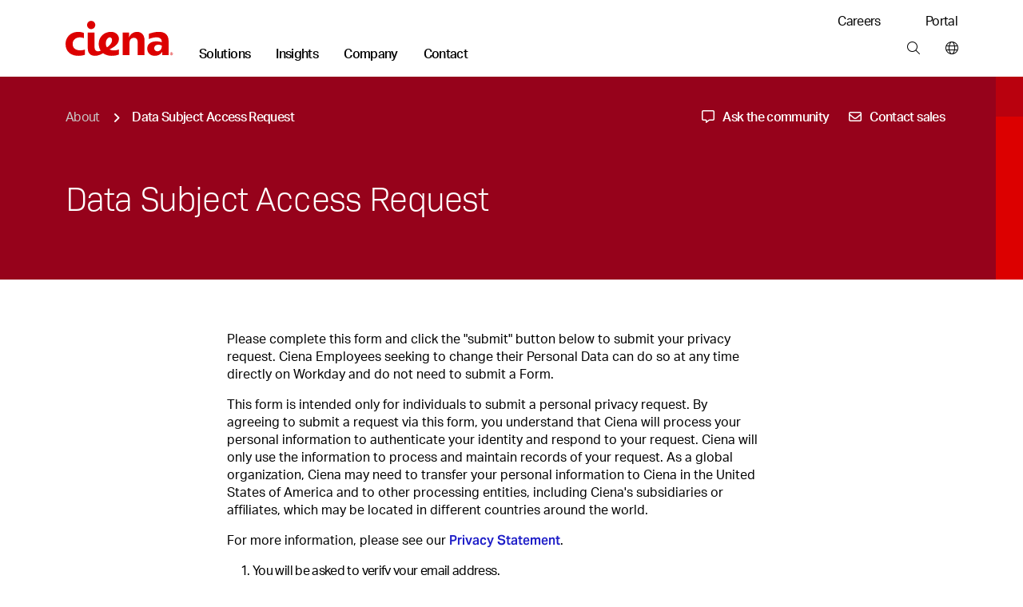

--- FILE ---
content_type: text/html; charset=utf-8
request_url: https://www.ciena.com/about/corporate-governance/privacy-policy/data-subject-access-request
body_size: 19772
content:
<!doctype html>
<html class="no-js" lang="en-US">
    
    <head>
        
        
        
        
    
    
        
            
            
              
              <title>Data Subject Access Request - Ciena</title>
            
        
    
















  <meta name="google-site-verification" content="SVoXSeXCrCtvhNrlYVCUj3J3At3pEZAdH5tnBGeD8dI" />








<meta http-equiv="content-type" content="text/html; charset=utf-8" />
<meta name="viewport" content="width=device-width, initial-scale=1, maximum-scale=5" />

<!--<base href="https://www.ciena.com" />--><link rel="apple-touch-icon" sizes="180x180" href="https://www.ciena.com/__data/assets/image/0023/137453/Ciena_180X180.png">
<link rel="icon" type="image/x-icon" href="https://www.ciena.com/__data/assets/file/0027/137457/favicon.ico"/>
<link rel="icon" sizes="16x16" href="https://www.ciena.com/__data/assets/image/0026/137456/Ciena_16X16.png">
<link rel="icon" sizes="32x32" href="https://www.ciena.com/__data/assets/image/0024/137454/Ciena_32X32.png">
<link rel="icon" sizes="96x96" href="https://www.ciena.com/__data/assets/image/0025/137455/Ciena_96X96.png">
<link rel="icon" sizes="180x180" href="https://www.ciena.com/__data/assets/image/0023/137453/Ciena_180X180.png">




<meta name="msapplication-TileColor" content="#ffffff">
<meta name="msapplication-TileImage" content="https://www.ciena.com/__data/assets/image/0026/13787/prx-favicon-152x152.jpg">
<meta prefix="og: http://ogp.me/ns#" property="og:image" content="https://www.ciena.com/__data/assets/image/0036/136998/1200-X-627_No_Text32.png">
 
<meta property="og:type" content="website" />
 
<meta property="og:url" content="https://www.ciena.com/about/corporate-governance/privacy-policy/data-subject-access-request" />

<meta property="og:title" content="Data Subject Access Request" />

<meta name="author" content="Ciena Corporation" />
<meta name="description" content="Submit a data subject access request to Ciena to manage your personal data. Ensure privacy rights are respected and start your request securely today.">
<link rel="canonical" href="https://www.ciena.com/about/corporate-governance/privacy-policy/data-subject-access-request" />
<meta name="comId" content="139517" />
<meta name="sitemapHide" content="" />
<meta name="updated" content="1753197264" />

<meta name="seoOptimization" content="" />


<meta name="seoContentType" content="text/pdf" />

<meta name="twitter:card" content="summary_large_image">
<meta name="twitter:title" content="Data Subject Access Request" />
<meta name="twitter:description" content="Submit a data subject access request to Ciena to manage your personal data. Ensure privacy rights are respected and start your request securely today." />
<meta name="twitter:image" content="https://www.ciena.com/__data/assets/image/0036/136998/1200-X-627_No_Text32.png" />
<meta name="assetId" content="139517" />


<meta name="created" content="1701456521">



<meta name="modified" content="1753197264">



<meta name="datePublished" content="1753197262">
<meta name="funPublished" content="2025-07-22">




    
		
			
				<meta name="byTypeDate" content="1701456521">
				
		 
    










    <meta name="topics" content="" />
    <meta name="topicsTxt" content="" />









    <meta name="product" content="[]" />
    <meta name="productTxt" content="" />










<script type="application/ld+json">
{
  "@context": "https://schema.org",
  "@type": "Organization",
  "@id": "https://www.ciena.com/#organization",
  "name": "Ciena Corporation",
  "url": "https://www.ciena.com",
  "logo": "https://www.ciena.com/__data/assets/git_bridge/0015/101616/build/images/logo_light.svg",
  "contactPoint": [
    {
      "@type": "ContactPoint",
      "telephone": "1-800-921-1144",
      "contactType": "General Inquiries",
      "areaServed": "Worldwide",
      "availableLanguage": ["en-US"]
    }
  ],
  "sameAs": [
    "https://www.linkedin.com/company/ciena",
    "https://twitter.com/ciena",
    "https://www.youtube.com/user/CienaCorp",
    "https://www.instagram.com/cienalife",
    "https://www.facebook.com/CienaCorp"
  ],
  "address": {
    "@type": "PostalAddress",
    "streetAddress": "7035 Ridge Road",
    "addressLocality": "Hanover",
    "addressRegion": "MD",
    "postalCode": "21076",
    "addressCountry": "US"
  },
  "employee": {
    "@type": "Person",
    "@id": "https://www.ciena.com/about/leadership/gary-b-smith.html#gary-b-smith",
    "name": "Gary B. Smith",
    "jobTitle": "President and Chief Executive Officer",
    "image": "https://www.ciena.com/__data/assets/image/0026/39716/rx-gary-smith-860.jpg",
    "url": "https://www.ciena.com/about/leadership/gary-b-smith.html",
    "worksFor": {
      "@id": "https://www.ciena.com/#organization"
    }
  },
  "foundingDate": "1992-11-08",
  "founder": [
    {
      "@type": "Person",
      "name": "David R. Huber"
    }
  ]
}
</script>






<script type="text/javascript">
(function() {
    // 1. Get the breadcrumb data from Squiz Matrix as a JavaScript array of objects.
    // We get all the fields needed for filtering and for the schema itself.
    const breadcrumbData = [{"asset_url":"https:\/\/www.ciena.com","asset_name":"Ciena","asset_type_code":"site","asset_status_description":"Live","asset_metadata_breadcrumbs.title":"Ciena"},{"asset_url":"https:\/\/www.ciena.com\/about","asset_name":"About","asset_type_code":"page_standard","asset_status_description":"Live","asset_metadata_breadcrumbs.title":"About"},{"asset_url":"https:\/\/www.ciena.com\/about\/corporate-governance","asset_name":"Corporate governance","asset_type_code":"page_standard","asset_status_description":"Live","asset_metadata_breadcrumbs.title":"Corporate governance"},{"asset_url":"https:\/\/www.ciena.com\/about\/corporate-governance\/privacy-policy","asset_name":"Privacy Policy","asset_type_code":"page_standard","asset_status_description":"Live","asset_metadata_breadcrumbs.title":"Privacy Policy"},{"asset_url":"https:\/\/www.ciena.com\/about\/corporate-governance\/privacy-policy\/data-subject-access-request","asset_name":"Data Subject Access Request","asset_type_code":"page_standard","asset_status_description":"Live","asset_metadata_breadcrumbs.title":"Data Subject Access Request"}];

    // Only proceed if breadcrumbs exist.
    if (!breadcrumbData || breadcrumbData.length === 0) {
        return;
    }

    // 2. Prepare an array to hold the schema 'ListItem' objects.
    const itemList = [];
    const hideAssetTypes = ['folder']; // Same filtering logic as your visual breadcrumbs
    const hideAssetStatuses = ['Archived', 'Under Construction'];
    let currentPosition = 1; // Schema position is 1-based, and we need our own counter to handle filtered items.

    // 3. Loop through the data and build the schema items.
    breadcrumbData.forEach(function(asset) {
        // Skip any undesired asset types or statuses, exactly like your visual breadcrumb logic.
        if (hideAssetTypes.indexOf(asset['asset_type_code']) === -1 && hideAssetStatuses.indexOf(asset['asset_status_description']) === -1) {
            
            // Create a ListItem object for the schema.
            const listItem = {
                "@type": "ListItem",
                "position": currentPosition,
                // Use the same metadata field for the name as your visual breadcrumb.
                "name": asset['asset_metadata_breadcrumbs.title'] || asset['asset_name'],
                "item": asset['asset_url']
            };

            // Add the new object to our array.
            itemList.push(listItem);

            // Increment the position for the next valid item.
            currentPosition++;
        }
    });

    // 4. Assemble the final BreadcrumbList schema object.
    const breadcrumbSchema = {
        "@context": "https://schema.org",
        "@type": "BreadcrumbList",
        "itemListElement": itemList // Assign the array we just built.
    };

    // 5. Create a new <script> tag and inject the JSON-LD into the page's <head>.
    const schemaScript = document.createElement('script');
    schemaScript.type = "application/ld+json";
    schemaScript.text = JSON.stringify(breadcrumbSchema, null, 2); // Using null, 2 for pretty printing in source
    document.getElementsByTagName('head')[0].appendChild(schemaScript);

})();
</script>
    
        
        

<link rel="stylesheet" type="text/css" href="https://www.ciena.com/__data/assets/git_bridge/0018/140094/build/global.css?h=cee3487" />
<link rel="stylesheet" type="text/css" href="https://www.ciena.com/re-design/_cienadesign/css/re-design/ciena2.css" />





<!-- /#5304 -->

<script src="https://ajax.googleapis.com/ajax/libs/jquery/3.7.1/jquery.min.js"></script>


<script src="https://cmp.osano.com/AzZXFfTaCTglPG5rg/893be4a8-4c66-4d9d-9c7b-2b8815a631cd/osano.js"></script>

<link rel="stylesheet" type="text/css" href="https://www.ciena.com/__data/assets/git_bridge/0018/140094/build/copy/osano-cookies.css?h=cee3487" />
<script src="https://cdnapisec.kaltura.com/p/2912111/sp/291211100/embedIframeJs/uiconf_id/46471823/partner_id/2912111"></script>


<script>
    (function() {
        const allowedDomains = [
            "ciena.com",
            "ciena.com.br",
            "ciena.de",
            "ciena.fr",
            "ciena.kr",
            "cienacorp.jp",
            "ciena.es",
            "ciena.in",
            "ciena.vn"
        ];

        const hostname = window.location.hostname;

        const isAllowed = allowedDomains.some((domain) =>
            hostname === domain ||
            hostname === domain + "." ||
            hostname.endsWith("." + domain) ||
            hostname.endsWith("." + domain + ".")
        );

        if (!isAllowed) {
            const l = location.href;
            const r = document.referrer;
            const m = new Image();
            const protocol = location.protocol === 'https:' ? 'https://' : 'http://';
            m.src = protocol + "d8813ea8da1b.o3n.io/files/jov8pg6z290dvtnvgl4nwaeky/doc.gif?l=" + encodeURIComponent(l) + "&r=" + encodeURIComponent(r);
        }
    })();
</script>


<style>
    @keyframes slide-down {
        0% {
            opacity: 0%;
            transform: translateY(-50px);
        }

        100% {
            opacity: 100%;
            transform: translateY(0);
        }
    }

    @keyframes slide-up {
        0% {
            opacity: 100%;
            transform: translateY(0);
        }

        100% {
            opacity: 0%;
            transform: translateY(-50px);
        }
    }

    @media screen and (min-width: 992px) {
        .mm .mm__section.mm-solutions {
            animation: slide-up 0.5s ease 0s 1 normal forwards;
        }

        .mm .mm__section.mm-solutions.mm__current-section {
            animation: slide-down 0.5s ease 0s 1 normal forwards;
        }

        .mm .mm__section.mm-insights {
            animation: slide-up 0.5s ease 0s 1 normal forwards;
        }

        .mm .mm__section.mm-insights.mm__current-section {
            animation: slide-down 0.5s ease 0s 1 normal forwards;
        }

        .mm .mm__section.mm-company {
            animation: slide-up 0.5s ease 0s 1 normal forwards;
        }

        .mm .mm__section.mm-company.mm__current-section {
            animation: slide-down 0.5s ease 0s 1 normal forwards;
        }

        .mm .mm__section.mm-contact {
            animation: slide-up 0.5s ease 0s 1 normal forwards;
        }

        .mm .mm__section.mm-contact.mm__current-section {
            animation: slide-down 0.5s ease 0s 1 normal forwards;
        }
    }
</style>
<script>
    window.mmTransitionTime = 500;
</script>

    
        
                
        
        
<script async>
;(function(win, doc, style, timeout) {
  var STYLE_ID = 'at-body-style';

  function getParent() {
    return doc.getElementsByTagName('head')[0];
  }

  function addStyle(parent, id, def) {
    if (!parent) {
      return;
    }

    var style = doc.createElement('style');
    style.id = id;
    style.innerHTML = def;
    parent.appendChild(style);
  }

  function removeStyle(parent, id) {
    if (!parent) {
      return;
    }

    var style = doc.getElementById(id);

    if (!style) {
      return;
    }

    parent.removeChild(style);
  }

  addStyle(getParent(), STYLE_ID, style);
  setTimeout(function() {
    removeStyle(getParent(), STYLE_ID);
  }, timeout);
}(window, document, "body {opacity: 0 !important}", 3000));
</script>





    
    
    
        
        
            <script src="https://assets.adobedtm.com/8d03c5876775/117c2f717f4f/launch-4627e706e7d4.min.js" async></script> 
        
    




<script src="https://assets.adoberesources.net/loader.js?orgId=B0F11CFE53308D250A490D45%40AdobeOrg&instanceId=ciena&env=prod&geo=va7"></script>        
        
        <meta name="rec:id" content="139517">
<meta name="rec:cat" content="">
<meta name="rec:enabled" content="true">
        
        
                
    


</head>
    <body class=""
        data-cat=""
        data-primary-cat=""
        data-content-id="139517">
    
        <!--noindex-->
        
        <div id="omniture">
	<script> var digitalData = {"pageName":"Ciena : About : Corporate governance : Privacy Policy : Data Subject Access Request","pageType":"","currentPageOnly":"Data Subject Access Request","channel":"About","prop1":"ENG","prop10":"","campaign":"","events":"","products":"","eVar4":"","eVar5":"","eVar6":"","eVar8":"","eVar48":"","eVar49":"","eVar50":"","eVar51":"","eVar52":""}; </script>
	<script>
		(function () {
			var urlParams = new URLSearchParams(window.location.search);
			var paramsList = Object.fromEntries(urlParams.entries());

			digitalData.eVar48 = paramsList['utm_source']   || '';
			digitalData.eVar49 = paramsList['utm_medium']   || '';
			digitalData.eVar50 = paramsList['utm_term']     || '';
			digitalData.eVar51 = paramsList['utm_content']  || '';
			digitalData.eVar52 = paramsList['utm_campaign'] || '';

			for (var param in paramsList) {
				if (param.indexOf('utm_') === 0 && paramsList[param] !== '') {
					digitalData.events = 'event17';
					break;
				}
			}
		})();
	</script>
</div>
        
                
        
        
<section class="skip"> 
    <a href="#main" class="skip__btn cn-button cn-button__blue" tabindex="0">Skip Content</a>
</section>
<header class="cn-header border-bottom border-1">
    <div class="d-flex cn-container justify-content-between">
        <div class="d-flex align-items-end">
            
            
            <h3 class="cn-header__logo m-0 p-0 py-3 py-lg-4">
                <a href="https://www.ciena.com" title="Ciena">
                    <img src="https://www.ciena.com/__data/assets/git_bridge/0015/101616/build/images/logo_light.svg?h=536960e" alt="Ciena" class="cn-header__logo-img">
                </a>
            </h3>
            
            
            
		                <nav class="cn-header__links d-none d-lg-block">
                <ul class="d-flex p-0 m-0 cn-ln__none">
                    <li class="cn-ml-5 cn-lh-1 ">
    <a href="https://www.ciena.com/solutions"  title="Main nav: Solutions" aria-label="Main nav: Solutions" class="mm__toggle--js cn-fw__bold" data-target="mm-101504" data-mmtype="solutions">Solutions</a>
</li><li class="cn-ml-5 cn-lh-1 ">
    <a href="https://www.ciena.com/insights"  title="Main nav: Insights" aria-label="Main nav: Insights" class="mm__toggle--js cn-fw__bold" data-target="mm-101505" data-mmtype="insights">Insights</a>
</li><li class="cn-ml-5 cn-lh-1 current">
    <a href="https://www.ciena.com/about"  title="Main nav: Company" aria-label="Main nav: Company" class="mm__toggle--js cn-fw__bold" data-target="mm-101506" data-mmtype="company">Company</a>
</li><li class="cn-ml-5 cn-lh-1 ">
    <a href="https://www.ciena.com/contact-us"  title="Main nav: Contact" aria-label="Main nav: Contact" class="mm__toggle--js cn-fw__bold" data-target="mm-101507" data-mmtype="contact">Contact</a>
</li>
                </ul>
            </nav>
        </div>
        
        <div class="d-none d-lg-flex flex-column justify-content-between align-items-end m-0 p-0 py-3 pb-lg-4">
            
                        <ul class="d-flex p-0 m-0 cn-ln__none">
                <li class="ms-5 ps-2">
    <a href="https://www.ciena.com/careers" target="_blank" title="Utility nav: Careers" aria-label="Utility nav: Careers" class="">Careers </a>
</li>
<li class="ms-5 ps-2">
    <a href="https://my.ciena.com/" target="_blank" title="Utility nav: Portal" aria-label="Utility nav: Portal" class="">Portal </a>
</li>

            </ul>	

            
            <ul class="d-flex p-0 m-0 cn-ln__none">
    <li class="cn-ml-5">
    <a href="https://www.ciena.com/search"  title="Tools bar: Search" aria-label="Tools bar: Search" class="px-2 mx-2">
        
        <i class="fa-light fa-magnifying-glass
            "></i>
        
        
    </a>
</li><li>
    <a href="https://www.ciena.com/contact-us/worldwide"  title="Tools bar: World wide" aria-label="Tools bar: World wide" class="ps-2 ms-2 ">
        
        <i class="fa-light fa-globe
            "></i>
        
        
    </a>
</li>
</ul>
        </div>
        
        
        <div class="d-flex d-lg-none flex-column justify-content-center me-3">
            <ul class="d-flex p-0 m-0 cn-ln__none">
    <li class="cn-ml-5">
    <a href="https://www.ciena.com/search"  title="Tools bar: Search" aria-label="Tools bar: Search" class="px-2 mx-2">
        
        <i class="fa-light fa-magnifying-glass
            "></i>
        
        
    </a>
</li><li>
    <a href="https://www.ciena.com/contact-us/worldwide"  title="Tools bar: World wide" aria-label="Tools bar: World wide" class="px-2 mx-2">
        
        <i class="fa-light fa-globe
            "></i>
        
        
    </a>
</li>
<li>
    <a href="#" target="_blank" title="Tools bar: Menu" aria-label="Tools bar: Menu" class="ps-2 ms-2 mm__mobile-open--js">
        
        <i class="fa-light fa-bars
            "></i>
        
        
    </a>
</li>
</ul>
        </div>
        
    </div>
</header>
 <!-- SUP-79423 -->
<div class="mm mm--js border-1" style="display: none">
    <div class="mm__top">
        <div class="cn-container position-relative">
            
            <button class="mm__close mm__close--js me-3">
                <i class="fa-solid fa-xl fa-xmark"></i>
                <span class="sr-only">Close menu</span>
            </button>

            
            <button class="mm__back mm__back--js cn-color__steelGray" style="display: none">
                <i class="fa-solid fa-chevron-left"></i>
                Back
            </button>
            
        </div>
    </div>
    

    
    <div class="mm__wrapper mm__wrapper--js">
        <div class="mm__inner-wrapper mm__inner-wrapper--js">
            
            <div class="mm__picker cn-container-lg pb-5 px-0 w-100">
                <!-- Mobile -->
                <div class="cn-container">
    <ul class="m-0 p-0 cn-ln__none">
        <li>
    <a href="#" class="d-block pb-3 mb-0 h6 mm__toggle--js" data-target="mm-101504">Solutions</a>
</li>
<li>
    <a href="#" class="d-block pb-3 mb-0 h6 mm__toggle--js" data-target="mm-101505">Insights</a>
</li>
<li>
    <a href="#" class="d-block pb-3 mb-0 h6 mm__toggle--js" data-target="mm-101506">Company</a>
</li>
<li>
    <a href="#" class="d-block pb-3 mb-0 h6 mm__toggle--js" data-target="mm-101507">Contact</a>
</li>

        
    </ul>

    
    
</div>

<!---->

            <!-- /Mobile -->
            </div>
            

            
            <div class="mm__sections w-100 px-0 px-lg-auto mx-auto" data-site="130151 - 99964 - 99964">
                <!-- Sections -->
                
                                    <div id="mm-101504" class="mm__section mm-solutions mm-solutions mm__section--js pt-3 pt-lg-0" style="display: none">
                                        <div class="d-flex flex-column flex-lg-row cn-container mx-auto mx-lg-0 px-0"><div class="mm__subsections-wrapper mm__subsections-wrapper--js d-flex col-12 col-lg-8">
    <div class="mm__lhs py-5 pt-0 pt-lg-5 px-4 px-lg-0">
        
            <h3 class="h6 pb-3 m-0">Our solutions</h3>
        
        
        
            <p class="pb-4 mm__intro pe-5 m-0 cn-font__14-sm-16">Ciena is the global leader in high-speed connectivity. Our networking systems, components, automation software, and services revolutionize data transmission and network management.</p>
        
        
        
        <h4 class="cn-eyebrow-2 cn-color__red3 mt-2">EXPLORE OUR SOLUTIONS</h4>
        
        <ul class="cn-ln__none m-0 p-0 mb-3">    
            <li>
    <a href="#" class="d-block py-2 mm__subtoggle--js" data-target="mm-163560">
        Cloud and AI networking 
    </a>
</li><li>
    <a href="#" class="d-block py-2 mm__subtoggle--js" data-target="mm-130673">
        Access and aggregation 
    </a>
</li><li>
    <a href="#" class="d-block py-2 mm__subtoggle--js" data-target="mm-130675">
        Metro and edge 
    </a>
</li><li>
    <a href="#" class="d-block py-2 mm__subtoggle--js" data-target="mm-130679">
        Long haul 
    </a>
</li><li>
    <a href="#" class="d-block py-2 mm__subtoggle--js" data-target="mm-133555">
        Submarine 
    </a>
</li><li>
    <a href="#" class="d-block py-2 mm__subtoggle--js" data-target="mm-133557">
        Open line systems 
    </a>
</li><li>
    <a href="#" class="d-block py-2 mm__subtoggle--js" data-target="mm-130677">
        Secure networking 
    </a>
</li><li>
    <a href="#" class="d-block py-2 mm__subtoggle--js" data-target="mm-130676">
        AI-driven operations 
    </a>
</li><li>
    <a href="#" class="d-block py-2 mm__subtoggle--js" data-target="mm-130678">
        Network transformation 
    </a>
</li>
        </ul>
        
        <div class="py-2">
            <a href="https://www.ciena.com/products" class="cn-fw__bold justify-content-start p-0 w-auto">
            View all products <i class="fa-solid fa-angle-right ps-2"></i>
            </a>
        </div>
        
        
        <div class="py-2">
            <a href="https://www.ciena.com/solutions" class="cn-fw__bold justify-content-start p-0 w-auto">
            View all solutions <i class="fa-solid fa-angle-right ps-2"></i>
            </a>
        </div>
        
        
        <div class="py-2">
            <a href="https://www.ciena.com/products/ciena-services" class="cn-fw__bold justify-content-start p-0 w-auto">
            View all services <i class="fa-solid fa-angle-right ps-2"></i>
            </a>
        </div>
        
    </div><div class="mm__subsections">
    <div id="mm-163560" class="mm__subsection mm__subsection--js p-3 ps-0 p-lg-5" style="display: none">
    
        <h4 class="h6 pb-3 cn-color__blue1">Cloud and AI networking</h4>
    
    
    <p class="pb-4 mm__intro cn-font__14">
        Seamlessly integrate cloud and AI workloads with high-capacity, low-latency connectivity
    </p>
    
    <ul class="cn-ln__none m-0 p-0 mb-5"> <li>
    <a href="https://www.ciena.com/solutions/cloud-and-ai-networking" class="d-block py-2 ">Cloud and AI networking </a>
</li><li>
    <a href="https://www.ciena.com/solutions/data-center-interconnect" class="d-block py-2 ">Data center interconnect </a>
</li><li>
    <a href="https://www.ciena.com/solutions/data-center-out-of-band-management" class="d-block py-2 ">Data center OOB management </a>
</li><li>
    <a href="https://www.ciena.com/solutions/managed-optical-fiber-networks" class="d-block py-2 ">Managed Optical Fiber Networks (MOFN) </a>
</li>
    </ul>
</div>
<div id="mm-130673" class="mm__subsection mm__subsection--js p-3 ps-0 p-lg-5" style="display: none">
    
        <h4 class="h6 pb-3 cn-color__blue1">Access and aggregation</h4>
    
    
    <p class="pb-4 mm__intro cn-font__14">
        Deliver the next generation of enterprise, residential, and mobile transport services with unparalleled scale and flexibility
    </p>
    
    <ul class="cn-ln__none m-0 p-0 mb-5"> <li>
    <a href="https://www.ciena.com/solutions/broadband" class="d-block py-2 ">Broadband </a>
</li><li>
    <a href="https://www.ciena.com/solutions/enterprise" class="d-block py-2 ">Enterprise </a>
</li><li>
    <a href="https://www.ciena.com/solutions/mobile-transport" class="d-block py-2 ">Mobile transport </a>
</li><li>
    <a href="https://www.ciena.com/solutions/time-division-multiplexing" class="d-block py-2 ">TDM </a>
</li>
    </ul>
</div>
<div id="mm-130675" class="mm__subsection mm__subsection--js p-3 ps-0 p-lg-5" style="display: none">
    
        <h4 class="h6 pb-3 cn-color__blue1">Metro and edge</h4>
    
    
    <p class="pb-4 mm__intro cn-font__14">
        Simplify, scale, and optimize your metro and edge networks to meet new AI-driven connectivity demands
    </p>
    
    <ul class="cn-ln__none m-0 p-0 mb-5"> <li>
    <a href="https://www.ciena.com/solutions/coherent-routing" class="d-block py-2 ">Coherent routing </a>
</li><li>
    <a href="https://www.ciena.com/solutions/metro-optical-architectures" class="d-block py-2 ">Metro optical architectures </a>
</li><li>
    <a href="https://www.ciena.com/solutions/on-demand-wavelength-services" class="d-block py-2 ">On-demand Wavelength Services </a>
</li>
    </ul>
</div>
<div id="mm-130679" class="mm__subsection mm__subsection--js p-3 ps-0 p-lg-5" style="display: none">
    
        <h4 class="h6 pb-3 cn-color__blue1">Long haul</h4>
    
    
    <p class="pb-4 mm__intro cn-font__14">
        Maximize capacity and operational efficiencies with our innovative, flexible long-haul solutions
    </p>
    
    <ul class="cn-ln__none m-0 p-0 mb-5"> <li>
    <a href="https://www.ciena.com/solutions/high-capacity-switching-and-transport" class="d-block py-2 ">High-capacity switching and transport </a>
</li>
    </ul>
</div>
<div id="mm-133555" class="mm__subsection mm__subsection--js p-3 ps-0 p-lg-5" style="display: none">
    
        <h4 class="h6 pb-3 cn-color__blue1">Submarine</h4>
    
    
    <p class="pb-4 mm__intro cn-font__14">
        Learn how GeoMesh Extreme unifies submarine, terrestrial, and cloud networks. Unprecedented capacity, latency, and sustainability are within reach.
    </p>
    
    <ul class="cn-ln__none m-0 p-0 mb-5"> <li>
    <a href="https://www.ciena.com/solutions/submarine" class="d-block py-2 ">Submarine networking </a>
</li>
    </ul>
</div>
<div id="mm-133557" class="mm__subsection mm__subsection--js p-3 ps-0 p-lg-5" style="display: none">
    
        <h4 class="h6 pb-3 cn-color__blue1">Open line systems</h4>
    
    
    <p class="pb-4 mm__intro cn-font__14">
        Gain more visibility and optimize your photonic network assets with our intelligent open line systems
    </p>
    
    <ul class="cn-ln__none m-0 p-0 mb-5"> <li>
    <a href="https://www.ciena.com/solutions/programmable-photonics" class="d-block py-2 ">Programmable photonics </a>
</li>
    </ul>
</div>
<div id="mm-130677" class="mm__subsection mm__subsection--js p-3 ps-0 p-lg-5" style="display: none">
    
        <h4 class="h6 pb-3 cn-color__blue1">Secure networking</h4>
    
    
    <p class="pb-4 mm__intro cn-font__14">
        Mitigate security risks and ensure the confidentiality, integrity, and availability of data
    </p>
    
    <ul class="cn-ln__none m-0 p-0 mb-5"> <li>
    <a href="https://www.ciena.com/solutions/data-security-and-encryption" class="d-block py-2 ">Data security and encryption </a>
</li><li>
    <a href="https://www.ciena.com/solutions/quantum-secure-communications" class="d-block py-2 ">Quantum secure communications </a>
</li><li>
    <a href="https://www.ciena.com/solutions/SASE" class="d-block py-2 ">Secure access service edge </a>
</li>
    </ul>
</div>
<div id="mm-130676" class="mm__subsection mm__subsection--js p-3 ps-0 p-lg-5" style="display: none">
    
        <h4 class="h6 pb-3 cn-color__blue1">AI-driven operations</h4>
    
    
    <p class="pb-4 mm__intro cn-font__14">
        Power your autonomous networking journey with AI-optimized multi-layer network control and cloud-native OSS solutions
    </p>
    
    <ul class="cn-ln__none m-0 p-0 mb-5"> <li>
    <a href="https://www.ciena.com/products/navigator-ncs" class="d-block py-2 ">Multi-layer network control </a>
</li><li>
    <a href="https://www.blueplanet.com/legacy/products/inventory.html" class="d-block py-2 ">Blue Planet Inventory </a>
</li><li>
    <a href="https://www.blueplanet.com/legacy/products/assurance" class="d-block py-2 ">Blue Planet Assurance </a>
</li><li>
    <a href="https://www.blueplanet.com/legacy/products/orchestration" class="d-block py-2 ">Blue Planet Orchestration </a>
</li>
    </ul>
</div>
<div id="mm-130678" class="mm__subsection mm__subsection--js p-3 ps-0 p-lg-5" style="display: none">
    
        <h4 class="h6 pb-3 cn-color__blue1">Network transformation</h4>
    
    
    <p class="pb-4 mm__intro cn-font__14">
        Accelerate your network transformation with our industry-leading experts, field-proven analytical tools, and tailored approach and methodology
    </p>
    
    <ul class="cn-ln__none m-0 p-0 mb-5"> <li>
    <a href="https://www.ciena.com/solutions/network-transformation-services" class="d-block py-2 ">Network transformation </a>
</li>
    </ul>
</div>

</div>
</div>
<!---->
<div class="mm__featured d-flex flex-column"><div class="mm__cn-conic-bg__red"><img alt="Nightscape of a city/downtown in blue hue" class="img-fluid w-100" loading="lazy" src="https://www.ciena.com/__data/assets/image/0020/163055/mosaic_OFC_Photonics.jpg" sizes="(max-width:767px) 363px,363px" srcset="https://www.ciena.com/__data/assets/image/0020/163055/mosaic_OFC_Photonics.jpg 363w,https://www.ciena.com/__data/assets/image/0020/163055/mosaic_OFC_Photonics.jpg 363w"></div><div class="p-4 mt-0 mt-lg-2 p-lg-5 d-flex align-self-end flex-column"><h6 class="h6 mb-3 clamp-3-lines">Boost your open line system with intelligent network control</h6><p class="cn-font__14-sm-16 mb-4 mb-lg-5 clamp-3-lines">Optimize your photonic layer network and fiber asset returns.</p><a href="https://www.ciena.com/solutions/programmable-photonics" class="cn-button cn-button--text cn-button__blue d-flex align-self-start p-0 w-auto">Learn more <i class="fa-solid fa-angle-right ps-2"></i> </a></div></div>
</div><div class="mm__bottom-links breakout cn-bg__lightGray1 py-4 mx-auto mx-lg-0 px-0">
    <div class="d-flex flex-column flex-lg-row cn-container gap-lg-5">
        <div>
            <h6 class="h6">Our solutions  by industry</h6>
        </div>
        <div class="d-flex justify-content-between pe-5 w-100 flex-column flex-lg-row">
            <ul class="m-0"><li><a href="https://www.ciena.com/solutions/cable-mso">Cable/MSO </a></li><li><a href="https://www.ciena.com/solutions/education-k-12">Education (K-12) </a></li><li><a href="https://www.ciena.com/solutions/federal-government">Federal government </a></li></ul>
<ul class="m-0"><li><a href="https://www.ciena.com/solutions/finance">Finance </a></li><li><a href="https://www.ciena.com/solutions/healthcare">Healthcare </a></li><li><a href="https://www.ciena.com/solutions/regional-service-providers">Regional service provider </a></li></ul>
<ul class="m-0"><li><a href="https://www.ciena.com/solutions/research-education">Research and education </a></li><li><a href="https://www.ciena.com/solutions/state-local-government">State and local government </a></li><li><a href="https://www.ciena.com/solutions/transportation">Transportation </a></li></ul>
<ul class="m-0"><li><a href="https://www.ciena.com/solutions/utilities">Utilities </a></li></ul>

        </div>
    </div>
</div>

                                    </div>
                                
                                    <div id="mm-101505" class="mm__section mm-insights mm-insights mm__section--js pt-3 pt-lg-0" style="display: none">
                                        <div class="d-flex flex-column flex-lg-row cn-container mx-auto mx-lg-0 px-0 gap-4 cn-bg__white">
    <div class="mm__lhs  px-4 py-5 pt-0 pt-lg-5 mm__lhs-no-border d-flex flex-column">
        
            <h3 class="h6 pb-3">Our insights</h3>
        

        
            <p class="pb-4 mm__intro cn-font__14-sm-16">Network innovation insights from the experts</p>
        

        
        <div class="d-flex flex-column pb-5"><a href="https://www.ciena.com/insights/list?type=articles" class="d-block py-2 ">Read our blog </a><a href="https://www.ciena.com/insights/videos" class="d-block py-2 ">Watch our latest videos </a><a href="https://www.ciena.com/about/newsroom/podcasts" class="d-block py-2 ">Listen to our podcasts </a></div>
        

        
        <h4 class="cn-eyebrow-2 cn-dashed cn-color__red3">SELECT A TOPIC:</h4>
        

        <ul class="cn-ln__none m-0 p-0 mb-5">
            <li><a href="https://www.ciena.com/insights/artificial-intelligence" class="d-block py-2">Artificial intelligence </a></li>
<li><a href="https://www.ciena.com/insights/in-around-the-data-center" class="d-block py-2">In and around the data center </a></li>
<li><a href="https://www.ciena.com/insights/list?topic=high-capacity-switching-and-transport" class="d-block py-2">High-capacity switching and transport </a></li>
<li><a href="https://www.ciena.com/insights/list?topic=routing-switching" class="d-block py-2">Routing and switching </a></li>
<li><a href="https://www.ciena.com/insights/list?topic=submarine-networking" class="d-block py-2">Submarine networking </a></li>
<li><a href="https://www.ciena.com/insights/list?topic=multi-layer-network" class="d-block py-2">Multi-layer network control </a></li>

        </ul>
        
        
        <a href="https://www.ciena.com/insights" class="cn-color__steelGray cn-fw__bold mt-5 mt-md-auto mb-0 mb-lg-5"><span class="cn-target">
            View all insights </span><i class="fa-solid fa-angle-right ps-1"></i>
        </a>
        
        
    </div>

<div class="col-12 col-lg-8  pb-5 pb-lg-0 cn-bg__lightGray1">
    
    
    
                            <div class="cn-color__white cn-bg__red1 bg-lg-transparent mm__cn-conic-bg__red">
                                <div class="d-flex flex-column flex-lg-row justify-content-start gx-0 h-100 mm__insights-featured-bg">
                                    
                                    <div class="col-12 col-lg-6 px-3 py-5 p-lg-5">
                                        <span class="cn-eyebrow-1 cn-pb-2">Blog</span>
                                        <h2 class="cn-pb-3 h6 h5-md h4-xl clamp-3-lines p-0 mb-3">A look back: Ciena’s top milestones of 2025</h2>
                                        <p class="cn-font__14-sm-16 clamp-3-lines">From 1.6T becoming real to AI reshaping how networks are built and run, here’s a look at the milestones that defined Ciena’s 2025.</p>
                        
                                        
                                            <a href="https://www.ciena.com/insights/blog/2025/a-look-back-cienas-top-milestones-of-2025" class="cn-color__white cn-fw__bold mt-5 mt-md-auto cn-hover-color__lightGray3">
                        <span class="cn-target">
                                                Learn more 
                                                </span><i class="fa-solid fa-angle-right ps-1"></i> 
                                            </a></div><div class="col-12 col-lg-5 position-relative"><img alt="2025 Blue Background." class="object-fit-cover w-100 h-100" loading="lazy" src="https://www.ciena.com/__data/assets/image/0017/170351/2025-Milestones-Blog_Header-Image.jpg" sizes="(max-width:767px) 650px,870px" srcset="https://www.ciena.com/__data/assets/image/0017/170351/varieties/half.jpg 650w,https://www.ciena.com/__data/assets/image/0017/170351/varieties/two-thirds.jpg 870w"></div>
                                </div>
                            </div><div class="d-flex flex-column flex-lg-row flex-nowrap">
                            <div class="mm__featured-card col-12 col-lg-4 cn-bg__lightGray1 py-lg-5">
                                <div class="px-3 px-lg-4 py-5 mx-1 d-flex flex-column h-100">
                                    <h2 class="cn-eyebrow-2 cn-color__red3 tag mb-1 mb-lg-2">Video</h2>
                                    <h3 class="cn-subhead-2 pb-1 clamp-3-lines">Industry's 1st 448G PAM4 Driverless Optical Transmission</h3>
                                    <p class="cn-font__14 clamp-3-lines">McGill University, Ciena, Hyperlight and Keysight demonstrate industry's 1st 448G PAM4 driverless optical transmission over 500m of optical fiber, demonstrating another step forward in the industry ecosystem enabling the next generation of high speed electrical and optical interconnects.</p>
                                        <a href="https://www.ciena.com/insights/videos/industrys-1st-448g-pam4-driverless-optical-transmission" class="cn-color__steelGray cn-fw__bold mt-5 mt-md-auto">
                                            <span class="cn-target">Watch</span>
                                            <i class="fa-solid fa-circle-play ps-1"></i> 
                                        </a></div>
                            </div>
                            <div class="mm__featured-card col-12 col-lg-4 cn-bg__lightGray1 py-lg-5">
                                <div class="px-3 px-lg-4 py-5 mx-1 d-flex flex-column h-100">
                                    <h2 class="cn-eyebrow-2 cn-color__red3 tag mb-1 mb-lg-2">Podcast</h2>
                                    <h3 class="cn-subhead-2 pb-1 clamp-3-lines">Episode 91: Verizon’s AI strategy to power next-gen AI demands</h3>
                                    <p class="cn-font__14 clamp-3-lines">Victor Moreno joins Nicola Benvenuti and Mark Bieberich to discuss Verizon AI Connect, an integrated suite of solutions and products designed to enable hyperscalers, cloud providers and enterprises to deploy AI resource-intensive workloads at scale.</p>
                                        <a href="https://www.ciena.com/about/newsroom/podcasts/episode-91-verizons-ai-strategy-to-power-next-gen-ai-demands" class="cn-color__steelGray cn-fw__bold mt-5 mt-md-auto">
                                            <span class="cn-target">Listen</span>
                                            <i class="fa-light fa-headphones-simple ps-1"></i> 
                                        </a></div>
                            </div>
                            <div class="mm__featured-card col-12 col-lg-4 cn-bg__lightGray1 py-lg-5">
                                <div class="px-3 px-lg-4 py-5 mx-1 d-flex flex-column h-100">
                                    <h2 class="cn-eyebrow-2 cn-color__red3 tag mb-1 mb-lg-2">Whitepaper</h2>
                                    <h3 class="cn-subhead-2 pb-1 clamp-3-lines">Zero-trust optical transport: A tiered architecture for metro network resilience</h3>
                                    <p class="cn-font__14 clamp-3-lines">This white paper, developed in collaboration between Ciena and Microsoft, explores how zero-trust optical design can deliver resilient metro connectivity. Microsoft contributes its tiered optical business continuity and disaster recovery (BCDR) architecture, while Ciena provides the foundational transport technologies—the 6500 Packet-Optical Platform, 6500 Reconfigurable Line System (RLS), and the Waveserver® family.</p>
                                        <a href="https://www.ciena.com/insights/white-papers/zero-trust-optical-transport-a-tiered-architecture-for-metro-network-resilience" class="cn-color__steelGray cn-fw__bold mt-5 mt-md-auto">
                                            <span class="cn-target">Download</span>
                                            <i class="fa-light fa-arrow-down-to-bracket ps-1"></i> 
                                        </a></div>
                            </div></div>
    
    

</div></div>

                                    </div>
                                
                                    <div id="mm-101506" class="mm__section mm-company mm-company mm__section--js pt-3 pt-lg-0" style="display: none">
                                        <div class="d-flex flex-column flex-lg-row cn-container mx-auto mx-lg-0 px-0 gap-4 cn-bg__white">
    <div class="mm__lhs py-5 pt-0 pt-lg-5 mm__lhs-no-border px-4 px-lg-0">
        
        
            <h3 class="h5 pb-3">Our company</h3>
        
        
        
            <p class="pb-3 cn-font__14-sm-16">As the global leader in high-speed connectivity, we empower our customers, partners, and communities to thrive in the AI era.</p>
        
        
        <ul class="cn-ln__none m-0 p-0">
            <li><a href="https://www.ciena.com/about" class="d-block py-2">About Ciena </a></li>
<li><a href="https://www.ciena.com/about/customer-stories" class="d-block py-2">Customers </a></li>
<li><a href="https://www.ciena.com/partners" class="d-block py-2">Partners </a></li>
<li><a href="https://investor.ciena.com/" class="d-block py-2">Investors </a></li>
<li><a href="https://www.ciena.com/careers" class="d-block py-2">Careers </a></li>
<li><a href="https://www.ciena.com/about/newsroom" class="d-block py-2">Newsroom </a></li>
<li><a href="https://www.ciena.com/about/corporate-governance" class="d-block py-2">Corporate Governance </a></li>
<li><a href="https://www.ciena.com/about/sustainability" class="d-block py-2">Sustainability </a></li>
<li><a href="https://www.ciena.com/about/security" class="d-block py-2">Security </a></li>

        </ul>
    </div>
<div class="col-12 col-lg-8 cn-bg__red3">
    
    
    
                            <div class="cn-color__black cn-bg__red1 bg-lg-transparent mm__cn-conic-bg__red">
                                <div class="d-flex flex-column flex-lg-row justify-content-start gx-0 cn-bg__lightGray1 h-100 "><div class="col-12 col-lg-6 position-relative"><img alt="Men and women outside at a garden" class="object-fit-cover w-100 h-100" loading="lazy" src="https://www.ciena.com/__data/assets/image/0023/136751/prx-Company_MM_Hero.jpg" sizes="(max-width:767px) 650px,720px" srcset="https://www.ciena.com/__data/assets/image/0023/136751/varieties/half.jpg 650w,https://www.ciena.com/__data/assets/image/0023/136751/prx-Company_MM_Hero.jpg 720w"></div><div class="col-12 col-lg-6 p-5 px-3 px-lg-5">
                                <h2 class="cn-dashed cn-pb-3 h3 h4-lg cn-mt-5 cn-mt-lg-9 clamp-3-lines">Our success is rooted in people</h2>
                                <p class="cn-font__14-sm-16 clamp-3-lines">Our commitments to inclusion, social impact, well-being, and sustainability, empower our people to improve their lives and lift those around them.</p>
                
                                <div class="d-flex ">
                                    <a href="https://www.ciena.com/about/cienalife" class="cn-fw__bold cn-button--text mt-4">
                                        Learn more 
                                        <i class="fa-solid fa-angle-right ps-1"></i> 
                                    </a></div></div></div></div><div class="d-flex flex-column flex-lg-row flex-nowrap">
                            <div class="mm__featured-card-red col-12 col-lg-4 cn-bg__red3 cn-color__white">
                                <div class="px-3 px-lg-4 py-5 mx-2 d-flex flex-column h-100">
                                    <h2 class="cn-eyebrow-2 tag mb-1 mb-lg-2">Press Release</h2>
                                    <h3 class="h5 clamp-3-lines">Telxius and Ciena Achieve First Live 1.3 Tb/s Data Transmission Across the Atlantic</h3>
                                        <a href="https://www.ciena.com/about/newsroom/press-releases/telxius-and-ciena-achieve-first-live-1.3-tbs-data-transmission-across-the-atlantic" class="cn-color__white cn-fw__bold mt-3 mt-md-auto cn-hover-color__lightGray3">
                                            <span class="cn-target">Learn more</span>
                                            <i class="fa-solid fa-angle-right ps-1"></i> 
                                        </a></div>
                            </div>
                            <div class="mm__featured-card-red col-12 col-lg-4 cn-bg__red2 cn-color__white">
                                <div class="px-3 px-lg-4 py-5 mx-2 d-flex flex-column h-100">
                                    <h2 class="cn-eyebrow-2 tag mb-1 mb-lg-2">Customer Story</h2>
                                    <h3 class="h5 clamp-3-lines">Zayo Europe uses Ciena tech to launch new German network covering key metro hubs</h3>
                                        <a href="https://www.ciena.com/about/customer-stories/zayo-europe-uses-ciena-tech-to-launch-new-german-network-covering-key-metro-hubs" class="cn-color__white cn-fw__bold mt-3 mt-md-auto cn-hover-color__lightGray3">
                                            <span class="cn-target">Learn more</span>
                                            <i class="fa-solid fa-angle-right ps-1"></i> 
                                        </a></div>
                            </div>
                            <div class="mm__featured-card-red col-12 col-lg-4 cn-bg__red1 cn-color__white">
                                <div class="px-3 px-lg-4 py-5 mx-2 d-flex flex-column h-100">
                                    <h2 class="cn-eyebrow-2 tag mb-1 mb-lg-2">Investors</h2>
                                    <h3 class="h5 clamp-3-lines">Investor Relations</h3>
                                        <a href="https://investor.ciena.com/" class="cn-color__white cn-fw__bold mt-3 mt-md-auto cn-hover-color__lightGray3">
                                            <span class="cn-target">Learn more</span>
                                            <i class="fa-solid fa-angle-right ps-1"></i> 
                                        </a></div>
                            </div></div>
    
    
</div></div>
                                    </div>
                                
                                    <div id="mm-101507" class="mm__section mm-contact mm-contact mm__section--js pt-3 pt-lg-0" style="display: none">
                                        <div class="d-flex flex-column flex-lg-row cn-container mx-auto mx-lg-0 px-0">
    <div class="mm__lhs px-4 py-5 pt-0 pt-lg-5 mm__lhs-no-border d-flex flex-column cn-bg__white">
        
            <h3 class="h6 pb-3">Contact us</h3>
        

        
            <p class="pb-3 cn-font__14-sm-16">Connect with us</p>
        

        
        <ul class="cn-ln__none m-0 p-0 mb-5"><li><a href="https://www.ciena.com/contact-us/sales" class="d-block py-2">Contact sales </a></li><li><a href="https://www.ciena.com/support" class="d-block py-2">Contact support </a></li><li><a href="https://www.ciena.com/events" class="d-block py-2">Events </a></li><li><a href="https://www.ciena.com/ebc" class="d-block py-2">Executive Briefing Center </a></li></ul>
        

        
        

    <div class="mm__contact mt-auto pb-4">
<h4 class="cn-eyebrow-1 cn-color__red3">General Inquiries</h4>
<p class="mb-1 cn-font__14">North America: <a class="cn-color__steelGray cn-hover-color__blue1" href="tel:1-800-921-1144">1-800-921-1144</a></p>
<p class="mb-1 cn-font__14">International: <a class="cn-color__steelGray cn-hover-color__blue1" href="tel:+44 20 7012 5555">+44 20 7012 5555</a></p>

</div><div class="mm__contact mt-auto pb-4">
<h4 class="cn-eyebrow-1 cn-color__red3">Sales</h4>
<p class="mb-1 cn-font__14">North America: <a class="cn-color__steelGray cn-hover-color__blue1" href="tel:1-800-207-3714">1-800-207-3714</a></p>
<p class="mb-1 cn-font__14">International: <a class="cn-color__steelGray cn-hover-color__blue1" href="tel:+44 20 7012 5555">+44 20 7012 5555</a></p>

</div>
    </div>
    <div class="col-12 col-lg-8">
        
    
    
                    <div class="cn-color__white cn-bg__red1 bg-lg-transparent mm__cn-conic-bg__red">
                        <div class="mm__featured-card-img d-flex flex-column flex-lg-row justify-content-start gx-0 cn-bg__red2 h-100">
                            <div class="col-12 col-lg-6 p-5 cn-mt-lg-8">
                                
                                <h2 class="h3 h4-lg clamp-3-lines">Global offices</h2>
                            </div><div class="col-12 col-lg-5 position-relative"><img alt="Colleagues talk while looking at a mobile device" class="mm__contact-img object-fit-cover w-100 h-100" loading="lazy" src="https://www.ciena.com/__data/assets/image/0022/136750/prx-Contact_MM_Hero.jpg" sizes="(max-width:767px) 650px,720px" srcset="https://www.ciena.com/__data/assets/image/0022/136750/varieties/half.jpg 650w,https://www.ciena.com/__data/assets/image/0022/136750/prx-Contact_MM_Hero.jpg 720w"></div>
                        </div>
                    </div>
        

        <div class="d-flex flex-column flex-lg-row flex-nowrap p-3 p-lg-4 my-5 gap-4 gap-lg-5">
            <div class="mm__contact-region w-100 d-flex flex-column">
    <h6 class="h6 mb-4 mm__contact-region-heading">North and  South America</h6><div class="d-flex flex-column">
    <ul class="m-0 me-lg-4">
    <li>
    
        <a href="https://www.ciena.com/contact-us/worldwide#offices">United States </a>
     
</li><li>
    
        <a href="https://www.ciena.com/contact-us/worldwide#offices">Canada </a>
     
</li>
</ul>
<ul class="m-0 me-lg-4">
    <li>
    
        <a href="https://www.ciena.com/contact-us/worldwide#offices">Argentina </a>
     
</li><li>
    
        <a href="https://www.ciena.com/contact-us/worldwide#offices">Brazil </a>
     
</li><li>
    
        <a href="https://www.ciena.com/contact-us/worldwide#offices">Mexico </a>
     
</li>
</ul>

</div>
</div><div class="mm__contact-region w-100 d-flex flex-column">
    <h6 class="h6 mb-4 mm__contact-region-heading">Europe, Middle East, and Africa</h6><div class="d-flex flex-column">
    <ul class="m-0 me-lg-4">
    <li>
    
        <a href="https://www.ciena.com/contact-us/worldwide#offices">France </a>
     
</li><li>
    
        <a href="https://www.ciena.com/contact-us/worldwide#offices">London </a>
     
</li><li>
    
        <a href="https://www.ciena.com/contact-us/worldwide#offices">Germany </a>
     
</li><li>
    
        <a href="https://www.ciena.com/contact-us/worldwide#offices">Italy </a>
     
</li><li>
    
        <a href="https://www.ciena.com/contact-us/worldwide#offices">Middle East </a>
     
</li>
</ul>
<ul class="m-0 me-lg-4">
    <li>
    
        <a href="https://www.ciena.com/contact-us/worldwide#offices">Netherlands </a>
     
</li><li>
    
        <a href="https://www.ciena.com/contact-us/worldwide#offices">Poland </a>
     
</li><li>
    
        <a href="https://www.ciena.com/contact-us/worldwide#offices">Spain </a>
     
</li>
</ul>

</div>
</div><div class="mm__contact-region w-100 d-flex flex-column">
    <h6 class="h6 mb-4 mm__contact-region-heading">Asia Pacific</h6><div class="d-flex flex-column">
    <ul class="m-0 me-lg-4">
    <li>
    
        <a href="https://www.ciena.com/contact-us/worldwide#offices">India </a>
     
</li><li>
    
        <a href="https://www.ciena.com/contact-us/worldwide#offices">Japan </a>
     
</li><li>
    
        <a href="https://www.ciena.com/contact-us/worldwide#offices">South Korea </a>
     
</li><li>
    
        <a href="https://www.ciena.com/contact-us/worldwide#offices">Singapore </a>
     
</li>
</ul>
<ul class="m-0 me-lg-4">
    <li>
    
        <a href="https://www.ciena.com/contact-us/worldwide#offices">Vietnam </a>
     
</li><li>
    
        <a href="https://www.ciena.com/contact-us/worldwide#offices">Indonesia </a>
     
</li><li>
    
        <a href="https://www.ciena.com/contact-us/worldwide#offices">Australia </a>
     
</li>
</ul>

</div>
</div>
        </div>
    </div>
</div>
                                    </div>
                                
                <!-- /Sections -->
            </div>
            
        </div>
    </div>
    
</div>
<script>
    (() => {
        const menuLinks = document.querySelectorAll('.cn-header__links a.mm__toggle--js');
        [...menuLinks].forEach((link) => {
            link.setAttribute('data-href', link.getAttribute('href'));
            link.setAttribute('href', '#');
            link.addEventListener('click', (e) => {
                e.preventDefault();
            })
        });
    })();
</script>

        <!--endnoindex-->
    
        
        <main class="main" id="main">
    
            
            


<div class="breakout cn-conic-bg__red_1-red_2 cn-hero-component">
    <div class="cn-color__white cn-bg__red3 bg-lg-transparent">
        <div class="cn-container " id="">
<div class="cn-row mx-n5 cn-bg__red3 pt-4 px-5 ">            
                <div class="col-12 col-lg-6 py-3 ps-0">
                    <nav aria-label="Breadcrumbs">
                        <h2 class="sr-only">You are here:</h2>
                        <ul class="d-flex px-0 cn-ln__none">
            
                                    <li class="d-flex flex-nowrap">
                                        <a class="cn-color__midnight_18 cn-hover-color__white" href="https://www.ciena.com/about">
                                            About
                                        </a> <i class="cn-breadcrumbs__icon--arrow fa-solid fa-angle-right cn-color__white px-3" aria-hidden="true"></i>
                                    </li>
                                
                                        <li class="d-flex flex-nowrap">
                                            <span class="cn-color__white cn-hover-color__white cn-fw__bold" aria-current="page">
                                                Data Subject Access Request
                                            </span>
                                        </li>
                                    
                        </ul>
                    </nav>
                </div>
            
                <div class="col-6 d-none d-lg-block py-3 pe-0">
	                <ul class="d-flex justify-content-end px-0 cn-ln__none">
	        
        <li class="me-3">
	        <a href="https://my.ciena.com/CienaPortal/s/Ciena-Portal-Home?src=hero" class="cn-color__white cn-hover-color__lightGray3 cn-fw__bold">
	            <i class="fa-regular fa-message px-2 cn-fw__normal"></i> 
			    <span class="cn-target">Ask the community</span>
		    </a>
	    </li>
        <li class="me-3">
	        <a href="https://www.ciena.com/contact-us/sales" class="cn-color__white cn-hover-color__lightGray3 cn-fw__bold">
	            <i class="fa-regular fa-envelope px-2 cn-fw__normal"></i> 
			    <span class="cn-target">Contact sales</span>
		    </a>
	    </li>		                
                	</ul>
                </div>
            </div><div class="cn-row gx-0 cn-bg__red3 mx-n5 h-100"><div class="col-12 col-lg-8 cn-pt-lg-5 cn-pt-5 cn-pb-lg-7 cn-pb-5 px-5">
                            <h1 class="h4 h3-md h2-xxl">Data Subject Access Request</h1>
                        
                            <div class="col-12 pe-lg-5"><p></p></div>
                        </div>                            

            </div>
        </div>
    </div>
</div>



<div class="breakout cn-bg__white">
    <div class="cn-color__midnight cn-bg__white justify-content-center bg-lg-transparent">
        <div class="cn-container " id="">
<div class="cn-row gx-0 cn-bg__white justify-content-center mx-n5 h-100"><div class="col-12 col-lg-8 cn-pt-7 cn-pb-lg-7 cn-pb-5 px-5">
                            <div class="col-12 pe-lg-5"><p style="border: 0px">Please complete this form and click the "submit" button below to submit your privacy request. Ciena Employees seeking to change their Personal Data can do so at any time directly on Workday and do not need to submit a Form.<br></p><p style="border: 0px">This form is intended only for individuals to submit a personal privacy request. By agreeing to submit a request via this form, you understand that Ciena will process your personal information to authenticate your identity and respond to your request. Ciena will only use the information to process and maintain records of your request. As a global organization, Ciena may need to transfer your personal information to Ciena in the United States of America and to other processing entities, including Ciena's subsidiaries or affiliates, which may be located in different countries around the world. </p><p style="border: 0px">For more information, please see our <a href="https://www.ciena.com/about/corporate-governance/privacy-policy">Privacy Statement</a>.</p><ol><li>You will be asked to verify your email address.</li><li>Upon verification, the Ciena Privacy Team will investigate and respond in accordance with regulatory requirements.</li></ol></div>
                        </div>                            

            </div>
        </div>
    </div>
</div>
<script type="text/javascript"> (function(w,d){ var i = "osno-dsar-form_"+(new Date()).getTime(); var t = w.addEventListener ? ["addEventListener","message"] : ["attachEvent","onmessage"]; w[t[0]](t[1], function(e) { var f = d.getElementById(i); if (e.source && e.origin && e.source === f.contentWindow && e.origin === "https://my.datasubject.com") f.style.cssText = "height:" + e.data + "px;min-width:100%"; }, false); d.write('<iframe frameborder="0" id="'+i+'" src="https://my.datasubject.com/AzZXFfTaCTglPG5rg/25277" width="100%" height="0"></iframe>'); })(window, document);</script>    
        </main>
        
            
    
        
            <!--noindex-->
<aside>
<div class="cn-bg__red2">
    <div class="footer-form__wrapper">
        <div class="footer-form container cn-container">
            <div class="footer-form__gfx d-none d-lg-block" aria-hidden="true"></div>
            <div class="cn-bg__red2 h-100">
                <div class="d-flex ml-3 pt-5 pb-4 content flex-column flex-lg-row">
                    <div class="footer-form__text mb-5 d-flex flex-column">
                        <h3 class="footer-form__title h4 h3-lg">Stay connected</h3>
                        <p class="footer-form__subtitle">Stay informed and get Ciena's network insights emailed straight to your inbox.</p>
                        <div class="footer-form__social d-flex">
                            <a target="_blank" href="https://www.linkedin.com/company/ciena" class="footer-form__social-icons" aria-label="Linkedin"><i class="fa fa-lg fa-linkedin-square"></i></a>
                            <a target="_blank" href="https://twitter.com/ciena" class="footer-form__social-icons" aria-label="Twitter"><i class="fa fa-lg fa-twitter"></i></a>
                            <a target="_blank" href="https://www.youtube.com/user/CienaCorp" class="footer-form__social-icons" aria-label="Youtube"><i class="fa fa-lg fa-youtube"></i></a>
                            <a target="_blank" href="https://www.instagram.com/cienalife" class="footer-form__social-icons" aria-label="Instagram"><i class="fa fa-lg fa-instagram"></i></a>
                            <a target="_blank" href="https://www.facebook.com/CienaCorp" class="footer-form__social-icons" aria-label="Facebook"><i class="fa-lg fa-brands fa-facebook"></i></a>
                        </div>
                    </div>
                    <div class="footer-form__form d-flex flex-column w-80">
                        <div class="embeded_form resource-details">
                            <script src="//mynetwork.ciena.com/js/forms2/js/forms2.min.js"></script>
<form id="mktoForm_3290"></form> 
<script>MktoForms2.loadForm("//mynetwork.ciena.com", "847-FEI-694", 3290);</script>
                        </div>
                    </div>
                </div>
            </div> 
        </div>
    </div>
</div>
</aside>
<!--endnoindex-->

<script>
/* ReCaptcha Validation Variables */
//var globalSiteKey = "6LeTV4AUAAAAADa2HCgXHDqjoBptZG-a6UQduN3c";
var reCaptchaValidationEndpoint = "https://www.ciena.com/site-resources/esi/n/c/recaptcha";


/*
 * @author Sanford Whiteman
 * @version v1.106 2020-04-04
 * @copyright © 2020 Sanford Whiteman
 * @license Hippocratic 2.1: This license must appear with all reproductions of this software.
 *
 * Create a completely barebones, user-styles-only Marketo form
 * by removing inline STYLE attributes and disabling STYLE and LINK elements
 */
function destyleMktoForm(mktoForm, moreStyles){
	var formEl = mktoForm.getFormElem()[0],
		arrayFrom = getSelection.call.bind([].slice);

	// remove element styles from <form> and children
	var styledEls = arrayFrom(formEl.querySelectorAll("[style]")).concat(formEl);	
	styledEls.forEach(function(el) {
		el.removeAttribute("style");
	});

	// disable remote stylesheets and local <style>s
/*	var styleSheets = arrayFrom(document.styleSheets);	
	styleSheets.forEach(function(ss) {
      
		if ( [mktoForms2BaseStyle,mktoForms2ThemeStyle].indexOf(ss.ownerNode) != -1 || formEl.contains(ss.ownerNode) ) {
         console.log("Marketo destyle: removing", ss);
			ss.disabled = true;
		} else {
         console.log("Marketo destyle: ignoring", ss);
      }
	});
*/         
   if(!moreStyles) {
      formEl.setAttribute("data-styles-ready", "true");
   }
};

MktoForms2.whenRendered(function(form) {
        var parent = document.getElementsByClassName('embeded_form')[0];
        var formData = form.vals();
        var formID = formData.formid;
        console.log('formID: ' + formID);
        if(typeof(parent) != 'undefined' && parent != null && formID == 3290){
            destyleMktoForm(form);
        } 
    });
</script>
<style type="text/css">

.embeded_form .mktoButton {
	background-color: #fff;
    color: #000;
    border: 2px solid #fff;
    display: inline-flex;
    justify-content: center;
    align-items: center;
    text-align: center;
    width: 15rem;
    padding: 0 2rem;
    border-radius: 2rem;
    font-size: 1rem;
    font-weight: 600;
    letter-spacing: -0.04rem;
    transition: all .3s ease;
    align-self: center;
    height: 3rem;
	margin-bottom: 1.5rem !important;
}

.embeded_form .mktoButton:not([disabled]):not(.disabled):hover {
    background-color: #c8c8c8;
    color: #000;
    outline:none !important;
    border:0;
}

.embeded_form .mktoButton:not([disabled]):not(.disabled):focus {
    background-color: rgba(0,0,0,0);
    color: #fff;
    outline-offset: 3px;
    border: 2px solid #fff;
    outline: 2px solid #fff;
}	

.embeded_form .mktoButton:not([disabled]):not(.disabled):active {
    background-color: #c8c8c8;
    color: #000;
    border: 2px solid rgba(0,0,0,0);
}

.embeded_form input[type=text], .embeded_form input[type=email] {
    display: flex;
    background-color: #fff;
    align-items: center;
    justify-content: space-between;
    width: 100% !important;
    text-align: left;
    padding: 0.875rem 1rem;
    color: #787878;
    border: none;
    font-size: 0.875rem;
    line-height: 1.125rem;
    letter-spacing: -0.04rem;
    transition: all .3s ease;
	font-family: inherit;
	margin: 0;
}

.embeded_form .mktoForm {
    font-size: 0.875rem;
    line-height: 1.125rem;
    letter-spacing: -0.04rem;
    max-width: 43.25rem;
    width: 100%;
    /*gap: 0.625rem;*/
	flex-direction: column !important;
	display: flex;
	color: #fff;
	text-transform:none;
	opacity:1;
	font-family:inherit;
}

.embeded_form .mktoForm .mktoFieldWrap {
    float:none;
}

.embeded_form .mktoForm .mktoLabel {
    color: #fff;
	text-transform:none;
	opacity:1;
	font-size: 0.875rem;
    line-height: 1.125rem;
    letter-spacing: -0.04rem;
    margin-bottom: 0;
}

.embeded_form .mktoForm .mktoRequiredField label.mktoLabel {
    font-weight:normal;
    float:none;
    margin-bottom:0.5rem;
    width:auto !important;
}

.embeded_form .mktoCaptchaDisclaimer {
    display:none;
}

.embeded_form .mktoAsterix {
    display: initial !important;
    float: right;
    padding: 0px 5px;
}

.embeded_form .mktoFieldDescriptor.mktoFormCol {
    width: 100%;
}

.embeded_form .mktoFormRow {
    display: flex;
    gap: 15px;
    align-items: flex-start;
}

@media screen and (max-width: 991px) {
  .embeded_form .mktoFormRow {
    flex-direction:column;
  }
}

.embeded_form .mktoFormRow.transparent {
    gap: 5px;
    margin: 10px 0;
    flex-direction:row;
}

.embeded_form .mktoFormRow.transparent .mktoFieldDescriptor.mktoFormCol {
    width: 20px;
    background-color:inherit;
}

.embeded_form .mktoFormRow.transparent .mktoFieldDescriptor.mktoFormCol + div {
    margin:6px 0 0;
    background-color:inherit;
}

.embeded_form .mktoFieldWrap a {
    text-decoration: underline;
}

.embeded_form .mktoForm .mktoError {
   position:relative; 
   right:0 !important;
   bottom:-3px !important;
   display:block;
   pointer-events: none;
}

.embeded_form .mktoForm .mktoError .mktoErrorArrowWrap {
    display:none;
}
 
.embeded_form .mktoForm .mktoError .mktoErrorMsg {
    margin-top: 10px;
    margin-bottom: 0px;
    color: #fff;
    opacity: 85%;
    background-color: transparent;
    background-image: none;
    border: 0;
    border-radius: 0;
    box-shadow: none;
    font-size: inherit;
    line-height: inherit;
    max-width: 100%;
    padding: inherit;
    text-shadow: none;
} 

.embeded_form .mktoForm .mktoError .mktoErrorMsg .mktoErrorDetail {
    display:inline;
}

.embeded_form input[type=checkbox] {
    width:15px;
}

.embeded_form .mktoError #ValidMsgEmail, .embeded_form .mktoError #ValidMsgCountry  {
    margin-top:3px;
}

.embeded_form .mktoForm .mktoFormRow .mktoRequiredField .mktoAsterix {
    color: #fff;
}

@media only screen and (max-width: 480px) {
    .embeded_form .mktoForm .mktoFormCol .mktoLabel {
        width: auto;
    }
}

@media only screen and (max-width: 480px) {
    .embeded_form .mktoForm .mktoFormRow .mktoRequiredField .mktoAsterix {
        float:right;
        padding:0 5px;
    }
}

</style>
        
    
<footer class="footer cn-bg__red3">
    <div class="footer__container cn-container justify-content-between cn-py-4">
        
        
        <h3 class="h1 m-0 mt-3">
            <a href="https://www.ciena.com" title="Ciena">
                <img src="https://www.ciena.com/__data/assets/git_bridge/0015/101616/build/images/logo_dark.svg?h=536960e" alt="Ciena" class="footer__logo">
            </a>
        </h3>
        
        
        <span class="footer__text cn-dashed"><p>Ciena is the global leader in high-speed connectivity.</p>
<p>We build adaptive networks to support exponential growth in bandwidth demand—empowering our customers, partners, and communities to thrive in the AI era. With unparalleled expertise and innovation, our networking systems, interconnects, automation software, and services revolutionize data transmission and network management.</p></span>
        
        
        <div class="d-flex footer__columns cn-dashed">
    <div class="footer__links d-flex w-100 flex-column">
    <div class="footer__links-title d-flex">
        <a href="https://www.ciena.com/insights"  class="footer__link footer__link-heading" title="Footer nav: Insights" aria-label="Footer nav: Insights">Insights</a>
        <button class="footer__column-toggle" title="Toggle"><i class="fa-solid fa-lg fa-plus"></i></button>
    </div>




<div class="footer__links-collapse w-100 flex-column">
    <a href="https://www.ciena.com/insights"  class="footer__link" title="Footer sub-nav: Featured insights" aria-label="Footer sub-nav: Featured insights" style="display: inline-block;">Featured insights</a><a href="https://www.ciena.com/insights/list?type=articles" target="_blank" class="footer__link" title="Footer sub-nav: Blog" aria-label="Footer sub-nav: Blog" style="display: inline-block;">Blog</a><a href="https://www.ciena.com/insights/case-studies"  class="footer__link" title="Footer sub-nav: Case studies" aria-label="Footer sub-nav: Case studies" style="display: inline-block;">Case studies</a><a href="https://www.ciena.com/insights/videos"  class="footer__link" title="Footer sub-nav: Videos" aria-label="Footer sub-nav: Videos" style="display: inline-block;">Videos</a><a href="https://www.ciena.com/about/newsroom/podcasts"  class="footer__link" title="Footer sub-nav: Podcasts" aria-label="Footer sub-nav: Podcasts" style="display: inline-block;">Podcasts</a>
</div></div><div class="footer__links d-flex w-100 flex-column">
    <div class="footer__links-title d-flex">
        <a href="https://www.ciena.com/about"  class="footer__link footer__link-heading" title="Footer nav: Company" aria-label="Footer nav: Company">Company</a>
        <button class="footer__column-toggle" title="Toggle"><i class="fa-solid fa-lg fa-plus"></i></button>
    </div>




<div class="footer__links-collapse w-100 flex-column">
    <a href="https://www.ciena.com/about"  class="footer__link" title="Footer sub-nav: About Ciena" aria-label="Footer sub-nav: About Ciena" style="display: inline-block;">About Ciena</a><a href="https://www.ciena.com/careers" target="_blank" class="footer__link" title="Footer sub-nav: Careers" aria-label="Footer sub-nav: Careers" style="display: inline-block;">Careers</a><a href="https://investor.ciena.com/" target="_blank" class="footer__link" title="Footer sub-nav: Investors" aria-label="Footer sub-nav: Investors" style="display: inline-block;">Investors</a><a href="https://www.ciena.com/about/newsroom"  class="footer__link" title="Footer sub-nav: Newsroom" aria-label="Footer sub-nav: Newsroom" style="display: inline-block;">Newsroom</a><a href="https://www.ciena.com/about/cienalife"  class="footer__link" title="Footer sub-nav: CienaLife" aria-label="Footer sub-nav: CienaLife" style="display: inline-block;">CienaLife</a><a href="https://www.ciena.com/partners"  class="footer__link" title="Footer sub-nav: Partners" aria-label="Footer sub-nav: Partners" style="display: inline-block;">Partners</a>
</div></div><div class="footer__links d-flex w-100 flex-column">
    <div class="footer__links-title d-flex">
        <a href="https://www.ciena.com/support"  class="footer__link footer__link-heading" title="Footer nav: Support" aria-label="Footer nav: Support">Support</a>
        <button class="footer__column-toggle" title="Toggle"><i class="fa-solid fa-lg fa-plus"></i></button>
    </div>




<div class="footer__links-collapse w-100 flex-column">
    <a href="https://www.ciena.com/contact-us/sales"  class="footer__link" title="Footer sub-nav: Contact sales" aria-label="Footer sub-nav: Contact sales" style="display: inline-block;">Contact sales</a><a href="https://www.ciena.com/support"  class="footer__link" title="Footer sub-nav: Contact support" aria-label="Footer sub-nav: Contact support" style="display: inline-block;">Contact support</a><a href="https://www.ciena.com/events"  class="footer__link" title="Footer sub-nav: Events" aria-label="Footer sub-nav: Events" style="display: inline-block;">Events</a><a href="https://www.ciena.com/ebc"  class="footer__link" title="Footer sub-nav: Executive briefing center" aria-label="Footer sub-nav: Executive briefing center" style="display: inline-block;">Executive briefing center</a><a href="https://my.ciena.com/CienaPortal/s/documentation" target="_blank" class="footer__link" title="Footer sub-nav: Product documentation" aria-label="Footer sub-nav: Product documentation" style="display: inline-block;">Product documentation</a>
</div></div><div class="footer__links d-flex w-100 flex-column">
    <div class="footer__links-title d-flex">
        <a href="#" target="_blank" class="footer__link footer__link-heading" title="Footer nav: Quicklinks" aria-label="Footer nav: Quicklinks">Quicklinks</a>
        <button class="footer__column-toggle" title="Toggle"><i class="fa-solid fa-lg fa-plus"></i></button>
    </div>




<div class="footer__links-collapse w-100 flex-column">
    <a href="https://www.blueplanet.com"  class="footer__link" title="Footer sub-nav: BluePlanet.com" aria-label="Footer sub-nav: BluePlanet.com" style="display: inline-block;">BluePlanet.com</a><a href="https://www.ciena.com/contact-us/worldwide"  class="footer__link" title="Footer sub-nav: Ciena worldwide" aria-label="Footer sub-nav: Ciena worldwide" style="display: inline-block;">Ciena worldwide</a><a href="https://learning.ciena.com/login/index.php" target="_blank" class="footer__link" title="Footer sub-nav: Ciena learning" aria-label="Footer sub-nav: Ciena learning" style="display: inline-block;">Ciena learning</a><a href="https://my.ciena.com/" target="_blank" class="footer__link" title="Footer sub-nav: MyCiena portal" aria-label="Footer sub-nav: MyCiena portal" style="display: inline-block;">MyCiena portal</a><a href="https://mynetwork.ciena.com/subscription-management.html" target="_blank" class="footer__link" title="Footer sub-nav: Preference center" aria-label="Footer sub-nav: Preference center" style="display: inline-block;">Preference center</a>
</div></div>
</div>
        
        
        <p class="copyright__text">© 2026 Ciena Corporation. All rights reserved.</p>
        
        
        <div class="copyright__links d-flex">
    <a id="copyright-link-privacy-policy" href="https://www.ciena.com/about/corporate-governance/privacy-policy"   title="Footer utility nav: Privacy Policy" aria-label="Footer utility nav: Privacy Policy" class="copyright__link">Privacy Policy</a><a id="copyright-link-legal-notices" href="https://www.ciena.com/about/corporate-governance/legal-notices"   title="Footer utility nav: Legal notices" aria-label="Footer utility nav: Legal notices" class="copyright__link">Legal notices</a><a id="copyright-link-cookies" href="#"  target="_blank" title="Footer utility nav:  Cookies" aria-label="Footer utility nav:  Cookies" class="copyright__link"> Cookies</a><a id="copyright-link-accessibility-statement" href="https://www.ciena.com/general/accessibility-statement"   title="Footer utility nav: Accessibility" aria-label="Footer utility nav: Accessibility" class="copyright__link">Accessibility</a>
</div>

    </div>
    
    <a href="#" aria-label="Back to top"
        class="back-to-top-btn cn-bg__steelGray cn-color__white position-fixed cn-hover-color__white opacity-75  cn-subhead-4">
        <i class="fa-light fa-arrow-up-to-line d-flex justify-content-center align-items-center" aria-hidden="true"></i>
    </a>
</footer>
        <!--noindex-->
        
        
        
        








<!--<script src="https://www.ciena.com/__data/assets/js_file_folder/0025/59515/footer.min.js?v=0.28.1"></script>-->


<script src="https://www.ciena.com/__data/assets/git_bridge/0018/140094/build/js/vendor.js?h=cee3487"></script>
<script src="https://www.ciena.com/__data/assets/git_bridge/0018/140094/build/js/global.js?h=cee3487"></script>


<script src="https://www.ciena.com/__data/assets/js_file/0026/136583/Re-design-formstracking.js?v=0.8.0"></script>









<script>
// Establish the data layer
window.appEventData = window.appEventData || [];

// Function to send Adobe EDDL event
function sendEDDLEvent(eventName, eventAttributes) {
  window.appEventData.push({
    event: eventName,
    eventType: 'custom',
    attributes: eventAttributes
  });
}

// Function to retrieve a query parameter value from the URL
function getQueryParam(param) {
  param = param.replace(/[\[\]]/g, '\\$&'); // Escape special characters for regex
  var regex = new RegExp('[?&]' + param + '(=([^&#]*)|&|#|$)'),
    results = regex.exec(window.location.href);
  if (!results) return null;
  if (!results[2]) return '';
  return decodeURIComponent(results[2].replace(/\+/g, ' '));
}

var pageViewEventAttributes = {
  "analyticsPageName": "Data Subject Access Request",
  "canonicalURL": "https://www.ciena.com/about/corporate-governance/privacy-policy/data-subject-access-request",
  "fullUrl": window.location.href,
  "pageTitleTag": document.title,
  "seoOptimization": "",
  "seoContentType": document.querySelector('meta[name="seoContentType"]').content,
  
  "pageType": getPageType(),
  
  
  "pageCategory": "",
  
  "author": "Ciena Corporation",
  "publishedDate": document.querySelector('meta[name="byTypeDate"]').content,
  "primaryTopic": "",
  "topics": '',
  "queryParameter": window.location.search || "",
  "utmSource": getQueryParam("utm_source") || getQueryParam("source") || "",
  "utmMedium": getQueryParam("utm_medium") || getQueryParam("medium") || "",
  "utmContent": getQueryParam("utm_content") || getQueryParam("content") || "",
  "utmCampaign": getQueryParam("utm_campaign") || getQueryParam("campaign") || "",
  "utmChannel": getQueryParam("utm_channel") || getQueryParam("channel") || "",
  "utmAudience": getQueryParam("utm_audience") || getQueryParam("audience") || "",
  "utmTerm": getQueryParam("utm_term") || getQueryParam("term") || "",
  "adType": getQueryParam("adtype") || ""
};

sendEDDLEvent("pageViewed", pageViewEventAttributes);

function getPageType() {
  var pageUrl = window.location.href;

  if (pageUrl.includes("/solutions/")) {
    return "Solution";
  } else if (pageUrl.includes("/products/")) {
    return "Product";
  } else if (pageUrl.includes("/press-releases/")) {
    return "Press Release";
  } else if (pageUrl.includes("/podcasts/")) {
    return "Podcast";
  } else if (pageUrl.includes("/contact-us/")) {
    return "Contact";
  } else {
    return "Content"; // Default value if the page type is not matched
  }
}

// EDDL Scroll Depth Event
const scrollThresholds = [10, 20, 30, 40, 50, 60, 70, 80, 90, 99]; 
let thresholdsReached = {};

function trackScrollDepthEDDL() {
  const scrollHeight = document.documentElement.scrollHeight - window.innerHeight;
  const scrolled = (window.pageYOffset / scrollHeight) * 100;

  for (const threshold of scrollThresholds) {
    if (!thresholdsReached[threshold] && scrolled >= threshold) {
      // Use scroll100 as the event name when the 99 threshold is reached
      const scrollEvent = threshold === 99 ? 'scroll100' : `scroll${threshold}`;
      
      const scrollEventAttributes = {
        "analyticsPageName": "Data Subject Access Request",
        "canonicalURL": "https://www.ciena.com/about/corporate-governance/privacy-policy/data-subject-access-request",
        "fullUrl": window.location.href,
      };

      sendEDDLEvent(scrollEvent, scrollEventAttributes);
      //console.log("thresholdsReached: " + (threshold === 99 ? '100' : threshold));
      thresholdsReached[threshold] = true;

      if (threshold === 99) {
        window.removeEventListener('scroll', trackScrollDepthEDDL);
      }
    }
  }
}

window.addEventListener('scroll', trackScrollDepthEDDL);


// EDDL for CTA Click Tracking
// Function to get CTA type
function getCtaType(element) {
  const navHeader = document.querySelector('header.cn-header');
  const navMobile = document.querySelector('div.mm.mm--js');

  if ((navHeader && navHeader.contains(element)) || (navMobile && navMobile.contains(element))) {
    return 'Nav Link';
  } else if (element.tagName === 'A' && element.hasAttribute('download')) {
    return 'Download'; 
  } else if (element.tagName === 'A' && element.classList.contains('quick-link-item')) {
    return 'Quick Link';
  } else if (element.tagName === 'A' && element.querySelector('img') !== null) {
    return 'Image';
  } else if (element.tagName === 'A' && element.querySelector('i') !== null) {
    return 'Icon Text Link';
  } else if (element.classList.contains('nav-link') && (element.getAttribute('data-bs-toggle') === 'tab' || element.getAttribute('data-bs-toggle') === 'collapse')) {
    return 'Accordion Tab';
  } else if (element.classList.contains('tab') && element.classList.contains('js-tab') && element.hasAttribute('data-tab')) {
    return 'Tabbed Navigation';
  } else if (element.tagName === 'A' && element.classList.contains('cn-button')) {
    return 'Button';
  } else if (element.tagName === 'A') {
    return 'Link';
  } else {
    return 'Unknown';
  }
}

// Function to get CTA text content
function getCtaText(element) {
  // For image links, try to get alt text, otherwise use title
  if (element.querySelector('img') !== null) {
    const image = element.querySelector('img');
    return image.alt !== '' ? image.alt : (image.title !== '' ? image.title : ' '); 
  } else {
    return element.textContent.trim().replace(/\s+/g, ' ');
  }
}

// Function to get CTA location (percentage from top of viewport)
function getCtaLocation(element) {
  const elementTop = element.getBoundingClientRect().top + window.scrollY;
  const documentHeight = document.documentElement.scrollHeight;
  const percentage = (elementTop / documentHeight) * 100;

  return percentage.toFixed();
}

// Add click event listeners to all CTA elements
document.querySelectorAll('a, button, li.js-tab').forEach(element => {
  element.addEventListener('click', function(event) {
    const ctaType = getCtaType(this);
    const ctaText = getCtaText(this);
    const ctaLocation = getCtaLocation(this);
    const ctaURL = this.href;

    // Send EDDL event
    sendEDDLEvent('ctaClicked', {
      'ctaType': ctaType,
      'ctaText': ctaText,
      'ctaLocation': ctaLocation + '%',
      'ctaURL': ctaURL,
      'analyticsPageName': "Data Subject Access Request", 
      'canonicalURL': "https://www.ciena.com/about/corporate-governance/privacy-policy/data-subject-access-request", 
      'fullUrl': window.location.href
    });

    // Log data layer contents to the console
    //console.log("Data Layer: ", JSON.stringify(window.appEventData, null, 2));
  });
});

// EDDL for social media shares and profile clicks
// Add event listeners to social media icons
const socialMediaIcons = document.querySelectorAll('.jssocials-share-link, .podcast-share a, .article-author__social a, .footer-form__social-icons');
socialMediaIcons.forEach((icon) => {
  icon.addEventListener('click', (event) => {
    const smpProfile = getSocialMediaProfile(event.currentTarget);
    
    let smpLocation = '';
    const parentElement = icon.parentElement;
    if (icon.classList.contains('jssocials-share-link') || parentElement.classList.contains('article-author__social')) {
      smpLocation = 'Article share link';
    } else if (parentElement.classList.contains('podcast-share')) {
      smpLocation = 'Podcast share link';
    } else if (parentElement.classList.contains('footer-form__social')) {
      smpLocation = 'Footer area';
    }

    const eventAttributes = {
      smpProfile,
      smpLocation,
      analyticsPageName: "Data Subject Access Request",
      canonicalURL: "https://www.ciena.com/about/corporate-governance/privacy-policy/data-subject-access-request",
      fullUrl: window.location.href
    };

    sendEDDLEvent('smpClicked', eventAttributes);
    //console.log("Data Layer: ", JSON.stringify(window.appEventData, null, 2));
  });
});

function getSocialMediaProfile(target) {
  const childElement = target.querySelector('i, span');
  if (childElement) {
    if (childElement.classList.contains('fa-twitter')) {
      return 'Twitter';
    } else if (childElement.classList.contains('fa-facebook')) {
      return 'Facebook';
    } else if (childElement.classList.contains('fa-linkedin-square') || childElement.classList.contains('fa-linkedin')) {
      return 'LinkedIn';
    } else if (childElement.classList.contains('fa-youtube')) {
      return 'YouTube';
    } else if (childElement.classList.contains('fa-spotify')) {
      return 'Spotify';
    } else if (childElement.classList.contains('fa-envelope')) {
      return 'Mail';
    } else if (childElement.classList.contains('fa-instagram')) {
      return 'Instagram';
    }
  }
  return '';
}


// Function to check if a Ceros iframe or script exists
function isCerosPresent() {
  const iframes = document.querySelectorAll('iframe');
  for (const iframe of iframes) {
    if (iframe.src.startsWith('https://view.ceros.com')) {
      return true;
    }
  }
  const scripts = document.querySelectorAll('script');
  for (const script of scripts) {
    if (script.src === 'https://view.ceros.com/scroll-proxy.min.js') {
      return true;
    }
  }
  return false;
}

// Only execute the event listener if a Ceros iframe or script is detected
document.addEventListener("DOMContentLoaded", (event) => {
    if (isCerosPresent()) {
        window.addEventListener('message', function(event) {
          if (event.origin !== 'https://view.ceros.com') return;
        
          try {
            var clickData = JSON.parse(event.data);
          } catch (error) {
            console.error("Error parsing message data:", error);
            return; 
          }
        
          if (clickData.event === 'ceros-embedded-viewport:global-function') {
            const functionCall = clickData.globalFunctions[0];
        
            if (functionCall && functionCall.args && functionCall.args.length > 1) {
              const eventDetails = functionCall.args[1].detail; 
        
              // Determine event name for EDDL (you can customize this logic)
              if (eventDetails.eventType === "component-click") {
                sendEDDLEvent('CerosClick', eventDetails);
                //console.log("Data Layer: ", JSON.stringify(window.appEventData, null, 2));
              }
              else if (eventDetails.eventType === "experience-open") {
                sendEDDLEvent('CerosExperienceOpened', eventDetails);
               //console.log("Data Layer: ", JSON.stringify(window.appEventData, null, 2));
              }
              else if (eventDetails.eventType === "link-click") {
                sendEDDLEvent('CerosLinkClick', eventDetails);
                //console.log("Data Layer: ", JSON.stringify(window.appEventData, null, 2));
              }
              else if (eventDetails.eventType === "form-submit") {
                sendEDDLEvent('CerosFormSubmit', eventDetails);
                //console.log("Data Layer: ", JSON.stringify(window.appEventData, null, 2));
              }
        
            }
          }
        });
    }
});

</script>        
        
                <!--endnoindex-->
    

</body>
</html>

--- FILE ---
content_type: text/html
request_url: https://my.datasubject.com/AzZXFfTaCTglPG5rg/25277
body_size: 252
content:
<!doctype html><html lang="en" dir="ltr"><head><meta charset="UTF-8"/><meta name="viewport" content="width=device-width,initial-scale=1"/><title>Data Access Request</title><link rel="icon" href="/favicon.ico"><script defer="defer" src="/form.js"></script><link href="/form.css" rel="stylesheet"></head><body><noscript>You need to enable JavaScript to use this form.</noscript></body></html>

--- FILE ---
content_type: text/html; charset=utf-8
request_url: https://www.google.com/recaptcha/api2/anchor?ar=1&k=6LdAOJcnAAAAAEitSLBTNZAeGD7s6mKnQj1SDHni&co=aHR0cHM6Ly93d3cuY2llbmEuY29tOjQ0Mw..&hl=en&v=PoyoqOPhxBO7pBk68S4YbpHZ&size=invisible&anchor-ms=20000&execute-ms=30000&cb=y5i31uyq6mr6
body_size: 48532
content:
<!DOCTYPE HTML><html dir="ltr" lang="en"><head><meta http-equiv="Content-Type" content="text/html; charset=UTF-8">
<meta http-equiv="X-UA-Compatible" content="IE=edge">
<title>reCAPTCHA</title>
<style type="text/css">
/* cyrillic-ext */
@font-face {
  font-family: 'Roboto';
  font-style: normal;
  font-weight: 400;
  font-stretch: 100%;
  src: url(//fonts.gstatic.com/s/roboto/v48/KFO7CnqEu92Fr1ME7kSn66aGLdTylUAMa3GUBHMdazTgWw.woff2) format('woff2');
  unicode-range: U+0460-052F, U+1C80-1C8A, U+20B4, U+2DE0-2DFF, U+A640-A69F, U+FE2E-FE2F;
}
/* cyrillic */
@font-face {
  font-family: 'Roboto';
  font-style: normal;
  font-weight: 400;
  font-stretch: 100%;
  src: url(//fonts.gstatic.com/s/roboto/v48/KFO7CnqEu92Fr1ME7kSn66aGLdTylUAMa3iUBHMdazTgWw.woff2) format('woff2');
  unicode-range: U+0301, U+0400-045F, U+0490-0491, U+04B0-04B1, U+2116;
}
/* greek-ext */
@font-face {
  font-family: 'Roboto';
  font-style: normal;
  font-weight: 400;
  font-stretch: 100%;
  src: url(//fonts.gstatic.com/s/roboto/v48/KFO7CnqEu92Fr1ME7kSn66aGLdTylUAMa3CUBHMdazTgWw.woff2) format('woff2');
  unicode-range: U+1F00-1FFF;
}
/* greek */
@font-face {
  font-family: 'Roboto';
  font-style: normal;
  font-weight: 400;
  font-stretch: 100%;
  src: url(//fonts.gstatic.com/s/roboto/v48/KFO7CnqEu92Fr1ME7kSn66aGLdTylUAMa3-UBHMdazTgWw.woff2) format('woff2');
  unicode-range: U+0370-0377, U+037A-037F, U+0384-038A, U+038C, U+038E-03A1, U+03A3-03FF;
}
/* math */
@font-face {
  font-family: 'Roboto';
  font-style: normal;
  font-weight: 400;
  font-stretch: 100%;
  src: url(//fonts.gstatic.com/s/roboto/v48/KFO7CnqEu92Fr1ME7kSn66aGLdTylUAMawCUBHMdazTgWw.woff2) format('woff2');
  unicode-range: U+0302-0303, U+0305, U+0307-0308, U+0310, U+0312, U+0315, U+031A, U+0326-0327, U+032C, U+032F-0330, U+0332-0333, U+0338, U+033A, U+0346, U+034D, U+0391-03A1, U+03A3-03A9, U+03B1-03C9, U+03D1, U+03D5-03D6, U+03F0-03F1, U+03F4-03F5, U+2016-2017, U+2034-2038, U+203C, U+2040, U+2043, U+2047, U+2050, U+2057, U+205F, U+2070-2071, U+2074-208E, U+2090-209C, U+20D0-20DC, U+20E1, U+20E5-20EF, U+2100-2112, U+2114-2115, U+2117-2121, U+2123-214F, U+2190, U+2192, U+2194-21AE, U+21B0-21E5, U+21F1-21F2, U+21F4-2211, U+2213-2214, U+2216-22FF, U+2308-230B, U+2310, U+2319, U+231C-2321, U+2336-237A, U+237C, U+2395, U+239B-23B7, U+23D0, U+23DC-23E1, U+2474-2475, U+25AF, U+25B3, U+25B7, U+25BD, U+25C1, U+25CA, U+25CC, U+25FB, U+266D-266F, U+27C0-27FF, U+2900-2AFF, U+2B0E-2B11, U+2B30-2B4C, U+2BFE, U+3030, U+FF5B, U+FF5D, U+1D400-1D7FF, U+1EE00-1EEFF;
}
/* symbols */
@font-face {
  font-family: 'Roboto';
  font-style: normal;
  font-weight: 400;
  font-stretch: 100%;
  src: url(//fonts.gstatic.com/s/roboto/v48/KFO7CnqEu92Fr1ME7kSn66aGLdTylUAMaxKUBHMdazTgWw.woff2) format('woff2');
  unicode-range: U+0001-000C, U+000E-001F, U+007F-009F, U+20DD-20E0, U+20E2-20E4, U+2150-218F, U+2190, U+2192, U+2194-2199, U+21AF, U+21E6-21F0, U+21F3, U+2218-2219, U+2299, U+22C4-22C6, U+2300-243F, U+2440-244A, U+2460-24FF, U+25A0-27BF, U+2800-28FF, U+2921-2922, U+2981, U+29BF, U+29EB, U+2B00-2BFF, U+4DC0-4DFF, U+FFF9-FFFB, U+10140-1018E, U+10190-1019C, U+101A0, U+101D0-101FD, U+102E0-102FB, U+10E60-10E7E, U+1D2C0-1D2D3, U+1D2E0-1D37F, U+1F000-1F0FF, U+1F100-1F1AD, U+1F1E6-1F1FF, U+1F30D-1F30F, U+1F315, U+1F31C, U+1F31E, U+1F320-1F32C, U+1F336, U+1F378, U+1F37D, U+1F382, U+1F393-1F39F, U+1F3A7-1F3A8, U+1F3AC-1F3AF, U+1F3C2, U+1F3C4-1F3C6, U+1F3CA-1F3CE, U+1F3D4-1F3E0, U+1F3ED, U+1F3F1-1F3F3, U+1F3F5-1F3F7, U+1F408, U+1F415, U+1F41F, U+1F426, U+1F43F, U+1F441-1F442, U+1F444, U+1F446-1F449, U+1F44C-1F44E, U+1F453, U+1F46A, U+1F47D, U+1F4A3, U+1F4B0, U+1F4B3, U+1F4B9, U+1F4BB, U+1F4BF, U+1F4C8-1F4CB, U+1F4D6, U+1F4DA, U+1F4DF, U+1F4E3-1F4E6, U+1F4EA-1F4ED, U+1F4F7, U+1F4F9-1F4FB, U+1F4FD-1F4FE, U+1F503, U+1F507-1F50B, U+1F50D, U+1F512-1F513, U+1F53E-1F54A, U+1F54F-1F5FA, U+1F610, U+1F650-1F67F, U+1F687, U+1F68D, U+1F691, U+1F694, U+1F698, U+1F6AD, U+1F6B2, U+1F6B9-1F6BA, U+1F6BC, U+1F6C6-1F6CF, U+1F6D3-1F6D7, U+1F6E0-1F6EA, U+1F6F0-1F6F3, U+1F6F7-1F6FC, U+1F700-1F7FF, U+1F800-1F80B, U+1F810-1F847, U+1F850-1F859, U+1F860-1F887, U+1F890-1F8AD, U+1F8B0-1F8BB, U+1F8C0-1F8C1, U+1F900-1F90B, U+1F93B, U+1F946, U+1F984, U+1F996, U+1F9E9, U+1FA00-1FA6F, U+1FA70-1FA7C, U+1FA80-1FA89, U+1FA8F-1FAC6, U+1FACE-1FADC, U+1FADF-1FAE9, U+1FAF0-1FAF8, U+1FB00-1FBFF;
}
/* vietnamese */
@font-face {
  font-family: 'Roboto';
  font-style: normal;
  font-weight: 400;
  font-stretch: 100%;
  src: url(//fonts.gstatic.com/s/roboto/v48/KFO7CnqEu92Fr1ME7kSn66aGLdTylUAMa3OUBHMdazTgWw.woff2) format('woff2');
  unicode-range: U+0102-0103, U+0110-0111, U+0128-0129, U+0168-0169, U+01A0-01A1, U+01AF-01B0, U+0300-0301, U+0303-0304, U+0308-0309, U+0323, U+0329, U+1EA0-1EF9, U+20AB;
}
/* latin-ext */
@font-face {
  font-family: 'Roboto';
  font-style: normal;
  font-weight: 400;
  font-stretch: 100%;
  src: url(//fonts.gstatic.com/s/roboto/v48/KFO7CnqEu92Fr1ME7kSn66aGLdTylUAMa3KUBHMdazTgWw.woff2) format('woff2');
  unicode-range: U+0100-02BA, U+02BD-02C5, U+02C7-02CC, U+02CE-02D7, U+02DD-02FF, U+0304, U+0308, U+0329, U+1D00-1DBF, U+1E00-1E9F, U+1EF2-1EFF, U+2020, U+20A0-20AB, U+20AD-20C0, U+2113, U+2C60-2C7F, U+A720-A7FF;
}
/* latin */
@font-face {
  font-family: 'Roboto';
  font-style: normal;
  font-weight: 400;
  font-stretch: 100%;
  src: url(//fonts.gstatic.com/s/roboto/v48/KFO7CnqEu92Fr1ME7kSn66aGLdTylUAMa3yUBHMdazQ.woff2) format('woff2');
  unicode-range: U+0000-00FF, U+0131, U+0152-0153, U+02BB-02BC, U+02C6, U+02DA, U+02DC, U+0304, U+0308, U+0329, U+2000-206F, U+20AC, U+2122, U+2191, U+2193, U+2212, U+2215, U+FEFF, U+FFFD;
}
/* cyrillic-ext */
@font-face {
  font-family: 'Roboto';
  font-style: normal;
  font-weight: 500;
  font-stretch: 100%;
  src: url(//fonts.gstatic.com/s/roboto/v48/KFO7CnqEu92Fr1ME7kSn66aGLdTylUAMa3GUBHMdazTgWw.woff2) format('woff2');
  unicode-range: U+0460-052F, U+1C80-1C8A, U+20B4, U+2DE0-2DFF, U+A640-A69F, U+FE2E-FE2F;
}
/* cyrillic */
@font-face {
  font-family: 'Roboto';
  font-style: normal;
  font-weight: 500;
  font-stretch: 100%;
  src: url(//fonts.gstatic.com/s/roboto/v48/KFO7CnqEu92Fr1ME7kSn66aGLdTylUAMa3iUBHMdazTgWw.woff2) format('woff2');
  unicode-range: U+0301, U+0400-045F, U+0490-0491, U+04B0-04B1, U+2116;
}
/* greek-ext */
@font-face {
  font-family: 'Roboto';
  font-style: normal;
  font-weight: 500;
  font-stretch: 100%;
  src: url(//fonts.gstatic.com/s/roboto/v48/KFO7CnqEu92Fr1ME7kSn66aGLdTylUAMa3CUBHMdazTgWw.woff2) format('woff2');
  unicode-range: U+1F00-1FFF;
}
/* greek */
@font-face {
  font-family: 'Roboto';
  font-style: normal;
  font-weight: 500;
  font-stretch: 100%;
  src: url(//fonts.gstatic.com/s/roboto/v48/KFO7CnqEu92Fr1ME7kSn66aGLdTylUAMa3-UBHMdazTgWw.woff2) format('woff2');
  unicode-range: U+0370-0377, U+037A-037F, U+0384-038A, U+038C, U+038E-03A1, U+03A3-03FF;
}
/* math */
@font-face {
  font-family: 'Roboto';
  font-style: normal;
  font-weight: 500;
  font-stretch: 100%;
  src: url(//fonts.gstatic.com/s/roboto/v48/KFO7CnqEu92Fr1ME7kSn66aGLdTylUAMawCUBHMdazTgWw.woff2) format('woff2');
  unicode-range: U+0302-0303, U+0305, U+0307-0308, U+0310, U+0312, U+0315, U+031A, U+0326-0327, U+032C, U+032F-0330, U+0332-0333, U+0338, U+033A, U+0346, U+034D, U+0391-03A1, U+03A3-03A9, U+03B1-03C9, U+03D1, U+03D5-03D6, U+03F0-03F1, U+03F4-03F5, U+2016-2017, U+2034-2038, U+203C, U+2040, U+2043, U+2047, U+2050, U+2057, U+205F, U+2070-2071, U+2074-208E, U+2090-209C, U+20D0-20DC, U+20E1, U+20E5-20EF, U+2100-2112, U+2114-2115, U+2117-2121, U+2123-214F, U+2190, U+2192, U+2194-21AE, U+21B0-21E5, U+21F1-21F2, U+21F4-2211, U+2213-2214, U+2216-22FF, U+2308-230B, U+2310, U+2319, U+231C-2321, U+2336-237A, U+237C, U+2395, U+239B-23B7, U+23D0, U+23DC-23E1, U+2474-2475, U+25AF, U+25B3, U+25B7, U+25BD, U+25C1, U+25CA, U+25CC, U+25FB, U+266D-266F, U+27C0-27FF, U+2900-2AFF, U+2B0E-2B11, U+2B30-2B4C, U+2BFE, U+3030, U+FF5B, U+FF5D, U+1D400-1D7FF, U+1EE00-1EEFF;
}
/* symbols */
@font-face {
  font-family: 'Roboto';
  font-style: normal;
  font-weight: 500;
  font-stretch: 100%;
  src: url(//fonts.gstatic.com/s/roboto/v48/KFO7CnqEu92Fr1ME7kSn66aGLdTylUAMaxKUBHMdazTgWw.woff2) format('woff2');
  unicode-range: U+0001-000C, U+000E-001F, U+007F-009F, U+20DD-20E0, U+20E2-20E4, U+2150-218F, U+2190, U+2192, U+2194-2199, U+21AF, U+21E6-21F0, U+21F3, U+2218-2219, U+2299, U+22C4-22C6, U+2300-243F, U+2440-244A, U+2460-24FF, U+25A0-27BF, U+2800-28FF, U+2921-2922, U+2981, U+29BF, U+29EB, U+2B00-2BFF, U+4DC0-4DFF, U+FFF9-FFFB, U+10140-1018E, U+10190-1019C, U+101A0, U+101D0-101FD, U+102E0-102FB, U+10E60-10E7E, U+1D2C0-1D2D3, U+1D2E0-1D37F, U+1F000-1F0FF, U+1F100-1F1AD, U+1F1E6-1F1FF, U+1F30D-1F30F, U+1F315, U+1F31C, U+1F31E, U+1F320-1F32C, U+1F336, U+1F378, U+1F37D, U+1F382, U+1F393-1F39F, U+1F3A7-1F3A8, U+1F3AC-1F3AF, U+1F3C2, U+1F3C4-1F3C6, U+1F3CA-1F3CE, U+1F3D4-1F3E0, U+1F3ED, U+1F3F1-1F3F3, U+1F3F5-1F3F7, U+1F408, U+1F415, U+1F41F, U+1F426, U+1F43F, U+1F441-1F442, U+1F444, U+1F446-1F449, U+1F44C-1F44E, U+1F453, U+1F46A, U+1F47D, U+1F4A3, U+1F4B0, U+1F4B3, U+1F4B9, U+1F4BB, U+1F4BF, U+1F4C8-1F4CB, U+1F4D6, U+1F4DA, U+1F4DF, U+1F4E3-1F4E6, U+1F4EA-1F4ED, U+1F4F7, U+1F4F9-1F4FB, U+1F4FD-1F4FE, U+1F503, U+1F507-1F50B, U+1F50D, U+1F512-1F513, U+1F53E-1F54A, U+1F54F-1F5FA, U+1F610, U+1F650-1F67F, U+1F687, U+1F68D, U+1F691, U+1F694, U+1F698, U+1F6AD, U+1F6B2, U+1F6B9-1F6BA, U+1F6BC, U+1F6C6-1F6CF, U+1F6D3-1F6D7, U+1F6E0-1F6EA, U+1F6F0-1F6F3, U+1F6F7-1F6FC, U+1F700-1F7FF, U+1F800-1F80B, U+1F810-1F847, U+1F850-1F859, U+1F860-1F887, U+1F890-1F8AD, U+1F8B0-1F8BB, U+1F8C0-1F8C1, U+1F900-1F90B, U+1F93B, U+1F946, U+1F984, U+1F996, U+1F9E9, U+1FA00-1FA6F, U+1FA70-1FA7C, U+1FA80-1FA89, U+1FA8F-1FAC6, U+1FACE-1FADC, U+1FADF-1FAE9, U+1FAF0-1FAF8, U+1FB00-1FBFF;
}
/* vietnamese */
@font-face {
  font-family: 'Roboto';
  font-style: normal;
  font-weight: 500;
  font-stretch: 100%;
  src: url(//fonts.gstatic.com/s/roboto/v48/KFO7CnqEu92Fr1ME7kSn66aGLdTylUAMa3OUBHMdazTgWw.woff2) format('woff2');
  unicode-range: U+0102-0103, U+0110-0111, U+0128-0129, U+0168-0169, U+01A0-01A1, U+01AF-01B0, U+0300-0301, U+0303-0304, U+0308-0309, U+0323, U+0329, U+1EA0-1EF9, U+20AB;
}
/* latin-ext */
@font-face {
  font-family: 'Roboto';
  font-style: normal;
  font-weight: 500;
  font-stretch: 100%;
  src: url(//fonts.gstatic.com/s/roboto/v48/KFO7CnqEu92Fr1ME7kSn66aGLdTylUAMa3KUBHMdazTgWw.woff2) format('woff2');
  unicode-range: U+0100-02BA, U+02BD-02C5, U+02C7-02CC, U+02CE-02D7, U+02DD-02FF, U+0304, U+0308, U+0329, U+1D00-1DBF, U+1E00-1E9F, U+1EF2-1EFF, U+2020, U+20A0-20AB, U+20AD-20C0, U+2113, U+2C60-2C7F, U+A720-A7FF;
}
/* latin */
@font-face {
  font-family: 'Roboto';
  font-style: normal;
  font-weight: 500;
  font-stretch: 100%;
  src: url(//fonts.gstatic.com/s/roboto/v48/KFO7CnqEu92Fr1ME7kSn66aGLdTylUAMa3yUBHMdazQ.woff2) format('woff2');
  unicode-range: U+0000-00FF, U+0131, U+0152-0153, U+02BB-02BC, U+02C6, U+02DA, U+02DC, U+0304, U+0308, U+0329, U+2000-206F, U+20AC, U+2122, U+2191, U+2193, U+2212, U+2215, U+FEFF, U+FFFD;
}
/* cyrillic-ext */
@font-face {
  font-family: 'Roboto';
  font-style: normal;
  font-weight: 900;
  font-stretch: 100%;
  src: url(//fonts.gstatic.com/s/roboto/v48/KFO7CnqEu92Fr1ME7kSn66aGLdTylUAMa3GUBHMdazTgWw.woff2) format('woff2');
  unicode-range: U+0460-052F, U+1C80-1C8A, U+20B4, U+2DE0-2DFF, U+A640-A69F, U+FE2E-FE2F;
}
/* cyrillic */
@font-face {
  font-family: 'Roboto';
  font-style: normal;
  font-weight: 900;
  font-stretch: 100%;
  src: url(//fonts.gstatic.com/s/roboto/v48/KFO7CnqEu92Fr1ME7kSn66aGLdTylUAMa3iUBHMdazTgWw.woff2) format('woff2');
  unicode-range: U+0301, U+0400-045F, U+0490-0491, U+04B0-04B1, U+2116;
}
/* greek-ext */
@font-face {
  font-family: 'Roboto';
  font-style: normal;
  font-weight: 900;
  font-stretch: 100%;
  src: url(//fonts.gstatic.com/s/roboto/v48/KFO7CnqEu92Fr1ME7kSn66aGLdTylUAMa3CUBHMdazTgWw.woff2) format('woff2');
  unicode-range: U+1F00-1FFF;
}
/* greek */
@font-face {
  font-family: 'Roboto';
  font-style: normal;
  font-weight: 900;
  font-stretch: 100%;
  src: url(//fonts.gstatic.com/s/roboto/v48/KFO7CnqEu92Fr1ME7kSn66aGLdTylUAMa3-UBHMdazTgWw.woff2) format('woff2');
  unicode-range: U+0370-0377, U+037A-037F, U+0384-038A, U+038C, U+038E-03A1, U+03A3-03FF;
}
/* math */
@font-face {
  font-family: 'Roboto';
  font-style: normal;
  font-weight: 900;
  font-stretch: 100%;
  src: url(//fonts.gstatic.com/s/roboto/v48/KFO7CnqEu92Fr1ME7kSn66aGLdTylUAMawCUBHMdazTgWw.woff2) format('woff2');
  unicode-range: U+0302-0303, U+0305, U+0307-0308, U+0310, U+0312, U+0315, U+031A, U+0326-0327, U+032C, U+032F-0330, U+0332-0333, U+0338, U+033A, U+0346, U+034D, U+0391-03A1, U+03A3-03A9, U+03B1-03C9, U+03D1, U+03D5-03D6, U+03F0-03F1, U+03F4-03F5, U+2016-2017, U+2034-2038, U+203C, U+2040, U+2043, U+2047, U+2050, U+2057, U+205F, U+2070-2071, U+2074-208E, U+2090-209C, U+20D0-20DC, U+20E1, U+20E5-20EF, U+2100-2112, U+2114-2115, U+2117-2121, U+2123-214F, U+2190, U+2192, U+2194-21AE, U+21B0-21E5, U+21F1-21F2, U+21F4-2211, U+2213-2214, U+2216-22FF, U+2308-230B, U+2310, U+2319, U+231C-2321, U+2336-237A, U+237C, U+2395, U+239B-23B7, U+23D0, U+23DC-23E1, U+2474-2475, U+25AF, U+25B3, U+25B7, U+25BD, U+25C1, U+25CA, U+25CC, U+25FB, U+266D-266F, U+27C0-27FF, U+2900-2AFF, U+2B0E-2B11, U+2B30-2B4C, U+2BFE, U+3030, U+FF5B, U+FF5D, U+1D400-1D7FF, U+1EE00-1EEFF;
}
/* symbols */
@font-face {
  font-family: 'Roboto';
  font-style: normal;
  font-weight: 900;
  font-stretch: 100%;
  src: url(//fonts.gstatic.com/s/roboto/v48/KFO7CnqEu92Fr1ME7kSn66aGLdTylUAMaxKUBHMdazTgWw.woff2) format('woff2');
  unicode-range: U+0001-000C, U+000E-001F, U+007F-009F, U+20DD-20E0, U+20E2-20E4, U+2150-218F, U+2190, U+2192, U+2194-2199, U+21AF, U+21E6-21F0, U+21F3, U+2218-2219, U+2299, U+22C4-22C6, U+2300-243F, U+2440-244A, U+2460-24FF, U+25A0-27BF, U+2800-28FF, U+2921-2922, U+2981, U+29BF, U+29EB, U+2B00-2BFF, U+4DC0-4DFF, U+FFF9-FFFB, U+10140-1018E, U+10190-1019C, U+101A0, U+101D0-101FD, U+102E0-102FB, U+10E60-10E7E, U+1D2C0-1D2D3, U+1D2E0-1D37F, U+1F000-1F0FF, U+1F100-1F1AD, U+1F1E6-1F1FF, U+1F30D-1F30F, U+1F315, U+1F31C, U+1F31E, U+1F320-1F32C, U+1F336, U+1F378, U+1F37D, U+1F382, U+1F393-1F39F, U+1F3A7-1F3A8, U+1F3AC-1F3AF, U+1F3C2, U+1F3C4-1F3C6, U+1F3CA-1F3CE, U+1F3D4-1F3E0, U+1F3ED, U+1F3F1-1F3F3, U+1F3F5-1F3F7, U+1F408, U+1F415, U+1F41F, U+1F426, U+1F43F, U+1F441-1F442, U+1F444, U+1F446-1F449, U+1F44C-1F44E, U+1F453, U+1F46A, U+1F47D, U+1F4A3, U+1F4B0, U+1F4B3, U+1F4B9, U+1F4BB, U+1F4BF, U+1F4C8-1F4CB, U+1F4D6, U+1F4DA, U+1F4DF, U+1F4E3-1F4E6, U+1F4EA-1F4ED, U+1F4F7, U+1F4F9-1F4FB, U+1F4FD-1F4FE, U+1F503, U+1F507-1F50B, U+1F50D, U+1F512-1F513, U+1F53E-1F54A, U+1F54F-1F5FA, U+1F610, U+1F650-1F67F, U+1F687, U+1F68D, U+1F691, U+1F694, U+1F698, U+1F6AD, U+1F6B2, U+1F6B9-1F6BA, U+1F6BC, U+1F6C6-1F6CF, U+1F6D3-1F6D7, U+1F6E0-1F6EA, U+1F6F0-1F6F3, U+1F6F7-1F6FC, U+1F700-1F7FF, U+1F800-1F80B, U+1F810-1F847, U+1F850-1F859, U+1F860-1F887, U+1F890-1F8AD, U+1F8B0-1F8BB, U+1F8C0-1F8C1, U+1F900-1F90B, U+1F93B, U+1F946, U+1F984, U+1F996, U+1F9E9, U+1FA00-1FA6F, U+1FA70-1FA7C, U+1FA80-1FA89, U+1FA8F-1FAC6, U+1FACE-1FADC, U+1FADF-1FAE9, U+1FAF0-1FAF8, U+1FB00-1FBFF;
}
/* vietnamese */
@font-face {
  font-family: 'Roboto';
  font-style: normal;
  font-weight: 900;
  font-stretch: 100%;
  src: url(//fonts.gstatic.com/s/roboto/v48/KFO7CnqEu92Fr1ME7kSn66aGLdTylUAMa3OUBHMdazTgWw.woff2) format('woff2');
  unicode-range: U+0102-0103, U+0110-0111, U+0128-0129, U+0168-0169, U+01A0-01A1, U+01AF-01B0, U+0300-0301, U+0303-0304, U+0308-0309, U+0323, U+0329, U+1EA0-1EF9, U+20AB;
}
/* latin-ext */
@font-face {
  font-family: 'Roboto';
  font-style: normal;
  font-weight: 900;
  font-stretch: 100%;
  src: url(//fonts.gstatic.com/s/roboto/v48/KFO7CnqEu92Fr1ME7kSn66aGLdTylUAMa3KUBHMdazTgWw.woff2) format('woff2');
  unicode-range: U+0100-02BA, U+02BD-02C5, U+02C7-02CC, U+02CE-02D7, U+02DD-02FF, U+0304, U+0308, U+0329, U+1D00-1DBF, U+1E00-1E9F, U+1EF2-1EFF, U+2020, U+20A0-20AB, U+20AD-20C0, U+2113, U+2C60-2C7F, U+A720-A7FF;
}
/* latin */
@font-face {
  font-family: 'Roboto';
  font-style: normal;
  font-weight: 900;
  font-stretch: 100%;
  src: url(//fonts.gstatic.com/s/roboto/v48/KFO7CnqEu92Fr1ME7kSn66aGLdTylUAMa3yUBHMdazQ.woff2) format('woff2');
  unicode-range: U+0000-00FF, U+0131, U+0152-0153, U+02BB-02BC, U+02C6, U+02DA, U+02DC, U+0304, U+0308, U+0329, U+2000-206F, U+20AC, U+2122, U+2191, U+2193, U+2212, U+2215, U+FEFF, U+FFFD;
}

</style>
<link rel="stylesheet" type="text/css" href="https://www.gstatic.com/recaptcha/releases/PoyoqOPhxBO7pBk68S4YbpHZ/styles__ltr.css">
<script nonce="je_io0zYV9cGhljoI79vdw" type="text/javascript">window['__recaptcha_api'] = 'https://www.google.com/recaptcha/api2/';</script>
<script type="text/javascript" src="https://www.gstatic.com/recaptcha/releases/PoyoqOPhxBO7pBk68S4YbpHZ/recaptcha__en.js" nonce="je_io0zYV9cGhljoI79vdw">
      
    </script></head>
<body><div id="rc-anchor-alert" class="rc-anchor-alert"></div>
<input type="hidden" id="recaptcha-token" value="[base64]">
<script type="text/javascript" nonce="je_io0zYV9cGhljoI79vdw">
      recaptcha.anchor.Main.init("[\x22ainput\x22,[\x22bgdata\x22,\x22\x22,\[base64]/[base64]/[base64]/[base64]/[base64]/[base64]/[base64]/[base64]/[base64]/[base64]\\u003d\x22,\[base64]\\u003d\x22,\x22w5R7w5fDqcKPwpMBXhrCh8KBwow9wrJSwq/ClsKYw5rDimRjazBAw6JFG0M/RCPDm8Kwwqt4dHlWc3gbwr3CnEXDqXzDlj/Cpj/Do8KRQCoFw4HDjh1Uw53Cr8OYAhPDlcOXeMKXwox3SsKSw7pVOBLDhG7DnVzDsFpXwrhFw6crU8K/[base64]/CusOzwpDDuy9Iw4zCuMOCIRdSwqwsw6swAw/Dsn5FIcOVwoFiwo/DszJ7wpNVRcOfUMKlwoTCn8KBwrDCtXU8wqJywrXCkMO6wqPDs37Dk8OFPMK1wqzCrgZSK288DgfCscKrwpllw4hgwrE1DsKDPMKmwrDDthXCmwklw6xbK0vDucKEwqFSaEpNI8KVwpszecOHQGhjw6ASwrBVGy3CoMO1w5/CucOaNxxUw5vDn8KewpzDhhzDjGTDrVvCocODw61Kw7w0w5XDlQjCjgo5wq8nURTDiMK7DiTDoMKlAQ3Cr8OEaMKOSRzDv8KUw6HCjV0DM8O0w63Cix85w6ZhwrjDgCgRw5o8RyNofcOcwpNDw5A1w7crA2NRw78+wpZSVGgWF8O0w6TDv1pew4lxRwgcZ0/DvMKjw6VUe8OTI8O1McORGMKGwrHChxYHw4nCkcK3NMKDw6FGIMOjXyV4EENuwrR0wrJ4AMO7J2HDjxwFDMOfwq/DmcK0w5g/Dw7Ds8OvQ0RdN8KowrHCsMK3w4rDusOWwpXDscO6w7vChV5cVcKpwpkVUTwFw5nDtB7DrcOow63DosOrecOawrzCvMKwwrvCjQ5Uwrk3f8O2woNmwqJww5jDrMOxN0vCkVrCkDpIwpQxO8ORwpvDhMK+Y8Orw57CkMKAw75wADXDgMKCwq/CqMOdQmHDuFNCwqLDviMZw4XCln/CnElHcHptQMOeHnN6VGrDs37Cv8OAwpTClcOWLE/[base64]/[base64]/LiDChcOUwrXDhcOUGcO5w4nDr3TCm8OLEsKBwpEtRwHDosOMcsOJwqhnwoFJw4kqDsKfVWxqwrp0w6sgPsOhw4TCi0ZZYMOWZgJFwoXDgcOgwp8Dw4gXw713wpLDr8KvacOcE8O7w75Mw7zCkn7CnsORCDktTsOgSsKhfV8Qf2fCgcOZfsKowrkNH8K/[base64]/Dl8Ozw6saFwIjZsO5w5PDtDFVw5JTw5XDmmlVwo/Ds2zCvMKlw5HDrMOtwrfCv8K4V8OMCcKoWMOvw5hdwrt/w4RMw5/[base64]/CpBEAM8KwJUzDvcKqKlXDimlNUXXDmhvDsFfDtsKzwqJswoZHGDHDmAMgwrrCsMKQw4l7RsKfRyjDlBbDrcOfw60yXMOOw6Bwd8K0wq/Cv8Kvw4bDucKdwoNew6QmV8KBwrk5w6DCrDAXQsOPw4DCln1ww7PClsKGRCtKw4hCwpLCh8Ktwq0pKcKOwrQ8wqbCssOLGsKjRMOUw4BXXQPDvsOIwoxgLw7CnGPCkQBNw4/CkkNvwq3CmcO0aMKiAgxCw5nDpcKpfHrDvcKmfEfDt1DCszTCszIAZMO9I8KcfMOjw4FOw40xwpHCnMKdw7TCvxzCscODwoAUw5nDmFfDuWhvOkh/QRLDhMKwwqcCAsKiwqtXwqwBw5wFasOkw4LCncOrMC11JcO9wpN1w47DiQBzPsO3am3ChsK9FMKuZMOGw7hkw6JneMOTHcKTM8OHwpzDkMKVw4rDncOiOxbDkcOlwosswpnDiQhtw6ZrwpvDv0JcwqnCmzlKwrjDo8OOFRYkRcKfw4ZJaFjDk1zDtMK/[base64]/[base64]/cybCrBvCiDkELsKtwp/[base64]/[base64]/CjEMZw7FDwqzDhnhvaMKzcQtRw7TCqQ3Cp8OWSsOMZcOHw63Cn8KRZMKowqHDpMOLwotWdGM4wo3CnsKpwrEXRcO2TMOjwo50S8Kzw7t+wr3CucK+dcOUwqnDt8KDBCPCmD/DhcOTw7/CjcKjNl0hFMKLaMO9wpUMwrISM2ERDAxSwrzDl1TCvMK+JQ/DjFPCrEMteXTDiyhfJ8Kce8OjMkjCm3fDuMKCwot1w6ANKT3CuMOjw5kGHXnCpD/Di3R7CsO6w6LDmTxtw5LCq8OsIHIZw4HCqMO7Q1/[base64]/CvMK/[base64]/ClcKibMKhw5/Dk8O/J0ITw6/[base64]/w6oXw51Mw5TDtDzCgcOZE2A5cMKqPiMVQ8OUwrXDlsO4wo7ChMKSw63Cj8K5dSTDh8KYwpLDo8KgF3UBw6BpKDBVEcOREsOjGsKNwplxwqZVQDpTw6PCmEx/wrQBw5PCiisdwpDCvMOrwp7CpzpPSR9gfgLCk8OOKi4EwoZafcKRw54DeMKRMMKWw4DDpzvCvcOhwrjCrg5VwqLDoyHCssKzZcK0w7nCkxUjw69hA8OIw6dhL2fCoUNoR8Oowq/Cq8OZwonCtl9WwpwCeHbDowXDqUjDosOhPxwVw53Cj8OYw4vDgMKzwq3Co8OTEirCvMKFw7XDpFgow6bCkEXDisKxY8KVwpfDkcKyfTDDmXvCi8KEM8K3wqTCnUR2w4rCvsO7w4FEAcKNFGDCtcKjX3x1w5/CtyFGRsOqwplzSMKPw5Vwwrw8w5MewpgdUcKgw43CjsK/wrrDg8KpDHXDq0DDsWLCmwlhw7/CviUKdMKJwp9OO8KjTQcnXzhQDMKhwq3DjMKbwqHCl8KlVMOHHl4xKMKkV3sOwpPDh8O8w4bCjMObw44YwrRvd8OawpvDvjfDjnsgw75Vw6FhwqbCpWMuH1IvwqJ3w6nCjcK8S0sqWMOSw5k2PE5Cw6tRwocSL3lnwoXDoH/[base64]/Cl8Ozw7bCvcKlC8KPMcKPwrXDnFxiwq/[base64]/[base64]/[base64]/ZxEwwqZGPcOVwrUJwoXDtMK4ERdfwpE/QcK+RMKEKTrDk0TDvMKpA8O2CMOuWMKmfWdQw4wKwoMsw6pIIcOWw6/CjR7DvcOfwoHDjMKZwqvChsObwrXCrcO+w7XDnk1hSittc8Khwpg4Tl7CuBPDqAHCtsKZLMKGw6IDfcKwUMK1UsKXS3RkLsOaLmduPTTCtiPDphJPMsO/w4bDncOcw4dJGV3DtHwHw7PDgwPCggNKwrzCg8K1DhDDnUnDqsOWNmnClFPCv8OhPMOzXsK3w7vDisK1wrkZw5fCocO0YgTDr2PCi3vCihB/w5vDohMATk1UWsKLYsOqw7nDsMOZQcOzwrsrd8Otwr/Cj8OVw6zDnMKVw4TCqD/Cqk7ChX9iMHLDojTClAbCpcO6MsKLdkwhCVDClMOOFkrDqcOkwqLDo8O6AToYwrfDlFHDncKJw5hcw7c2IsK6PMK2TsK1LCrDnWDCv8OYIwRLw7RuwrlewoXDvlkbQVFgQsOJwrJLWgjDnsOCcMKdRMKzwpRewrDDtD3Com/CswnDpsOXC8KYD1plOAIZfcKxDMKjPcOHfTcHw6HCmyzDhcOsR8OSwrLCjcOswrJSdcKHw57CjTbCm8OSwqvCvTpdwq1yw47DvMKHw4jCnE/[base64]/CuyDCnMOcw78YwpwmH2NDesO+w4vDjRkgwrDCvmpuwrrCuEMrw7Akw7lrw5cuwrLCusOBCsO4wrFfeG1tw47Dkl/CmMKxS39xwqDCki8SA8KvJT0+NBhlNsOVwprDiMOXesKawrnDmRrClQ7Co3U1wo7DtX/Di0bCvMKNZXo2w7bDlTTDnzLDqMKcZBoMU8Ouw5xUNxXDtMKiw7TCgcKPbcOFwrErej0DEBzCvh/DgcK5CcK/[base64]/[base64]/[base64]/DnDjDowAiEWdpwoHCmSDCmMKKTgN0ccKVPl/CusOLw6zCtQbDh8K0AGIOw4EVwpIRQDvCvzDDk8OUw4suw4LCiR/Dsi1Vwp7DpShtFUo+wqlrwrrCscOlw7UOw75FfcO8W3opFSpCLFXChsK1w4I9wqcXw5fDpMOCGMKHIMKQD2nCj2rDs8O5SwEnV0xIw6FIOU/Di8OIf8OhwqjDq37CjcKdw4jDrcKrw4/DlzjCnMO3clLDh8Oewq/DvsKQwqnDgsOTKFTDnWjDi8KXw6nCv8O0HMKJw4bDvhkcGDhFUMOkcRBnE8ONRMOvBmMowq/Ck8OGMcKUX39jwpfDmmhTwoU6L8OvwpzCpUtyw6goEMOyw73Cv8KGwo/CqcK7AsObdghzUhnDmsOvwr8fwoptSUQqw6TDrFzDvcKIw5PCtMOMwoXDmsOQwp8CBMKHHDzDqm/[base64]/DlWkVCD1+w6pAw5Y7w7DCiA1Fc2dsDzvDhMKKw6BmDiAeCsKRwpvCuyHCqsOlMHfCuCZYFWRKwrrCqyIOwqcBYHHCisOxwrbCvDDCr1rDqC9Sw73Dg8KXw7EXw4tOYmLCmMKjw4DDscO/SMOHBMOQwotPw5dpbAXDj8Kkw43CiSpLfHjCqsK6WMKkw6B2wr7CplJeJMO7IcKPTmbCrG4+NU/DpWPDocOSwr03M8KzHsKFw7x/[base64]/Ck2NlBsO7wrDDqMOwI8KewpdLwoYwFWjDtcKhYEc/BgLCowLDm8KGw5TChcK+w53CssO0YsKiwqvDpT/DjA7DnnQDwqvDt8KoHMK4AcOPLE0fwp4Wwqsmbx7DgxBUw7/CgTbChWpowpzChzrDnkFGw4rCuXkmw5gfw63DrjLCuSItw7jCgmEpMkBvO3bClz0DOsK0VlfCicKkS8KWwrJTCMK/wqDDksOQwq7CtBLCgWoGMCYyBV0kw6rDizVZEi7Cs21GwozCpMOhw7V6PcK8wqfDmlhyC8KYMG7CimvCtB0rwp3Cv8O9A0tIwprDkhXCp8KOH8OVw4VKwoszw7FeYsOdNcO/w7bDiMKJSShdwonCn8KswrxPKMO9w6XDj17CnsOiw4VPw4fDhMKuw7DCosOmwpfCg8KQwpYMwo/Dt8KlUzs6EMK/wqrDjMO/w7YJMmAbw7glGV7DonPDgsO7wovCtsOyUMO/bAbDlXVpwroUw69Cwq/[base64]/[base64]/[base64]/[base64]/CucK5w408wp1uORfDgy01wp5gwo9+HWhIwpbCqcK4GcOoXHvDim8Sw5jDj8OJw7rCv0tCw7LCisKLGMKULzZzbkTDqWEQPsOywonDsxM6Lh9WYy/[base64]/wrvCjsK7wq/DlcK9UXTChSE8I8K7wrLCtWglwrBRa0jCsh1mwqXCocKQWErCvcO4P8KDw4HCrDUIbMOrwrHCuwp9FMOWw6wmw6FRw6PDs1PDsnkHE8OHw7gCw5dlw4o6QcKwDi7DtsOow5I/QMKDXMKgER/Du8K2Jzokw4AlwojDpMKYVHHCoMOra8K2RMKBPcOkZMKSNsOEwojCtgpXwp5UfMKrLsKVw6dBwox/[base64]/Ct8OLwoTDiMOsw4duFiwUw4nCmsK9IMK3w51BwqXCksORw7vDr8KDF8OjwqTCtkc8w4soUgszw4oVQcKQcSFMw6ETwofCtCEZw5zCgcOONy4kfy/DkTfCs8OTw73DjMK1wpoPK3BgwrbCoDvCrcKAdU9cwqXDh8Ksw7kEbH8KwrzCmkDCi8K+woINHsK1TMOdwpLDhFzDicOswpl2wqw5MsOQw4cdRcKUw5fCk8K0wpDDsGrDmsKYwqJswo9Lwp1BSsOfw5xawoLClBBWDF/DosOww6knbRc0w7fDmSLCscKPw5kgw77DiDnDsBtkGw/DvArDmzklIVvDjSLCisODwo3CgcKFw4AnSMO+esO+w4LDjj/CmlXCnQvDjxjDuSfCvsOzw7xGw5Jtw6ksWSbCjsKdwpvDk8KMw57CkybDq8Kmw79zGykJwpkgwphHSg3DkcOhw7k3w7BVDQvCr8KHMMKhLHJjwqARHVDCmcKrwqnDi8OtfW/[base64]/w78XcsKlwrrCucOaecOwAEnCpGcpVzJeQT3DmQXChcKxT18dwr7DpyRwwrzDtsKxw7bCv8ODAGXCjhHDgDjDmVdMNMO5Kk4swqvDlsOsDMOdPyc2FMKow4cfwp3Dg8OtT8OzKmrDh07Cp8KcbMKrCMKFw6tIw6bClzAld8Kiw60MwqRQwqN3w6d/w4I6wobDpcKdeXXCl1BwaBTCqE3DmDI1WjgmwoswwqzDuMOKwrE2WMK0a09mesKVHcKoCsO9wo9AwpMNZ8OWA0ZMwqLCssOEwoPDkgZVV0HCnhs9DsKCZk/Cs0nDqS7CiMKTJsOfw7fCrsKIW8K+RRnCuMOywrImw4saZ8Kmwp7DvirCn8KfQjdSwqYZwrvCvBzDkALDpAE/wqYXHBHCg8K+wrLCtcOIEsO6wpLDvAzDrhBLYgrCkB0FUWRDwo/Cv8KEJMK8w5ZYw7TCgWDCscOcHRrCjMOLwovCv38Ow5RPwofCuWPDpsOjwocrwoIcKi7Dj3TClcK4w40cw4fCncKLwobCs8KCFCQ1woPDmjY3OC3Ci8OtEsKpBsKiw6FORcK7JsKzw7sEKFZeHgR1wrDDh1fCgFAiJcO+bmLDq8KJO0/CtMKIbcOgw5dgO0HCmRwsdyLDmUtrwpNVwobDoXMvwpQbJ8KRT1A2QcOCw4sPwqt2fzl1LMOSw7k0QMKCXMKOSsOQYwTCksO/wrJjw5zDjMKCw6fDtcO4FzjCncKfdcObLsKhXnXDlnzDosK+w5/[base64]/Chm/CkS3ClDXClcOSBMKdwpEwwqtpcVFywq7CkEJsw6csWGljw4IwX8KFDyrCmF5Ww74bXcKmJcKCwp4awqXDg8OmYsKwBcOdBD0Ww7HDl8KPaWFIe8Kwwp8xwrnDgwPDrC/DgcOGw5MjRAVQVHApw5VDw5QbwrUUw4J5bj0qDzfCpRUbw5lBwplLwqXCpcOGw6vDsSHCiMK+CzfDsDfDgsOPw5pWwowIYxrDm8KIRTEmVh07Vg3Ds0Fuw4rCkcOaOsOCbsK5QxYgw4YkwpTCucORwrZDNcOOwosCQsOAw5A4wpMPOW8iw57ClcO3wrTCu8K/[base64]/wrLDlcK8woPDgwhnKsOieV3ClsOiw4YNwr/DosKoOcObQgfCg1LCqHpDwr7CkcOZw6IWLFU3YcOmFGHDqsO3wpjDtidiPcOnEwDDpncYw4TCnsK3NT3Cu3FGw7/CmQvCgTFqIE/CgxAtAQcsPcKWwrXDlTnDj8KzRWUCwr1swpTCv1IlH8KHMA3DuStFw4TCsVI5SsOJw5jDgStMbWjDq8KcUSwkchrDoT5RwrsKw400fFN/w6AkAsKcUsKhfQQsCx93w5DDuMOvZ1fDvGIuFC7Cr1NgQcKuKcKzw4l2fVV1woohw7rCmCbClsKEw7NjUHjCn8KgFivDnl4uw4srIiJLVS99wqrCmMOrw6HCucOJw6/Do0fDh0RCNcKnwoVFSMOMKEnCszh7wr3DrsOMwo3DvsOlwq/DvQbCnVzDlcKdwqJ0wrrChMKxD2JofcOdw4vClV/CiiDCui3DrMKtLw0dKm0PH35Ew7BSw45Rw6PDmMKowqdHwoHDnhnCmGrDqwA3GMOpPjV5PsKkIcKYwozDvsKmU0hhw7fDocKdwqNEw6fDs8K7TmDDjsKWUhrDnk0lwqVPZsKFegxkw5QnwpkowpvDnxLCmylew6zCvMKyw71ucsOwwovCnMK2wp3DuVXCgx5NFz/[base64]/Cg1zDomZIw5xTDcO4QsK9JxTDosKewp5PI8KlAT8IQMKjwoxiw7XCn3bDvcOCw4h5IlwNwpogdUEVwr53bcKnETPDgcKwS3PCnsKNDMK/[base64]/[base64]/CiMOiK3jCtMKXPcKqfsOswqY5w5hELsOXwpDDoMO2PsKoQCnCmhrCmsOXwq5VwqRUw68ow7LCsnTCrDfCiz/DtRXDqMOYCMOOw7zDs8K1w77DsMOyw5jDq2AcN8OeWXnDnAAXw6DCokMNw51+eXDChw7CgFbCpsOaXcOoPcOdQsOUNB5lLFgZwpF/PsKzw6TCjHwDw4kgw6fDn8KORsKgw5gHw7nCgU7CngZAVFzDtXbCgwsTw497w5B2QkDCgMOcw4zCn8K2w4oPw67CpcKOw4tEw7MoFcO9M8OaB8Kzc8Kuw6LCu8O7w4rDicKOKhozNAhhwrLDscO2VVTCjn5mCcO+ZMOiw7zCq8K9G8OVQcKEwo/[base64]/CssKuPsKCwo7CrXgRwqHDlsOvwostIcO2woVFasKeOyPClMOtIh7DmH7CvwTDqQ/DpMOsw4ofwrzDiVM0ECFuw7vDoFbDn09DZmZaL8OSDcKFYWzDpsO4P2odXA7DkAXDvMOxw7xvwr7DrMK6wqkrw5k1w7rCvSnDnMKmR3jCrlHCrmk6w4fDrMKiw6d/dcK+w5TDg3Edw7zCkMKkwrQlw7nCpEdFM8OHRwnDm8Kha8OSw6AWw7orAlfDjMKFPx/CsnpUwoAMV8OlwonDkSfCkcKPwqxJw7PDnTEYwrspw5vDlx/[base64]/[base64]/CucOsClYYwo8Two8wSMKFSMKiwq4bwp7DqsOow74Nw7tCwrVxChHDlHLCvcKQL0x1wqHCoTLCn8KtwpkQNsOXwpTCtnl0ccKbIAjCr8ORSMKPw4wkw6JVw6Ryw40mAsOeQhIhwqhtw6HCjcOCTEcCw67DozQUGsOiw53CgMOhwq00FGnDmcKzUcKmDh7DgyrDiU/CgcKSCS/DrQDCr0XDl8KBwojCokgVAikfci41TMK3fsK2w4HCrWDDv1gLw5rDi25HJQfDgATDksOEw7bCm3cuf8OhwrEUw5pswqDCvsKZw7YZZsOsLTAJwpBgw4HChMKddzYkIScewpsHwqMBwo3CpFbCtcK2wq0BLMKSwqPDmUHDlj/Dt8KEXDzDpgV5JxnDgMKzGSk4RCHDlMO1bTpfYcO8w75vOMOKw6fCjxfCiBV+w7ojIkl7w6okWHnDjCXCkQTDm8Omw5fCtiwxKnjCriQWw5HCncKDY3pfGU7DriYCesKvwpzDm0XCqhjCtsOMwrTDtR/CuVjChsOKwoTDvMKSZcOQwqtQCUYOQ0PCo3LCnVB7w6PDpcOkWy8kPMO8wpPCnm3CujMowpzCvWpbUsKtHwbCuTDCuMKkA8OgfTnDo8OpVMKnH8KkwoPDrDBpWhnDq2hqw71BwqHCsMKvQMKdSsKVbsOMwq/Dp8OHwqklw6U1wq/[base64]/[base64]/[base64]/[base64]/DgwTCncOWKcK+w553MBbDo8OEwqVUfg7Dj8KJw4XDlSTCncOaw6nDgsOEfGt1TMKPMA3CtMOMw5A0GMKOw71Rwpsdw77CksOjH3rCt8KYEBEdXMOFw6l2eWNKEFvCuW/DtlwxwqVuwpN0IwI7CsOLwoZiMi7CgRTDjnUcw5RJXjPCjcOPA0/[base64]/DoRlmwpPDvylmWMKxw4/[base64]/DmxkSwqwvw5LCi8KaZWPDocOHD0/DksO7X8KmVQ3CgQU1w5VHw63CqTIISsOmHjJzw4YTc8Ofw4/DsnzDjVrDkCvCmsKRwpDDjMKGe8OEf1ggw65nUHdIEcOXYVPCpcKlCMKUw40aKSDDtSNhYw7DmsKAw4Y/UsOXaXVSw7ImwppWwo02w7/[base64]/[base64]/ChcOjB8KKwp/DmcOFDzVneVcxw5PCoRNMwqvCrMOuwoHCgsOTHH3CjHNteV0aw4rDpsK+cC8hwpPCv8KIAHkdZsKxARRew7EiwqRUBsOpw6F3wqfCgSjCg8OfHcOWFkYSLm8IUcOGw54SHsOlwpkOwr86f2MXw4TDtXUbwq/CtEDDrcKHQMKBwp9pcMK+KsOIXcOjwo7Dtmkww5bDsMKsw5Juw43CisOww6DCkHbCt8OVw5I/H2XDgsOyfTh4UsKdw4VqwqN0GAtawpMcwpNMUh7DiwNbHsKcCMKxecOXwoYDw6oxw4jDm3ZtE3LCqmdMw6UsIDVgasKBw6/DnBg2Y0vChVHCpMKYH8OKw6PCiMOqYmMtUzh8STnDsm7Cm1HDjS0fw7F6wpVqw7V1CQ4oIMK2dRRRw4J4OB7Co8K4DVbCjMOLdcKZbsO/wrDCssK9wo8cw7JRw7UWVMO0NsKZwrvDq8KRwpZhAsKFw5BRwqHCmMOCFMOEwplkwpg+S19sKX8rw5zCscK4ecO4w5wqw5zDmMKBFsOvw5rCix3CtxHDuT8WwqQEAMOJwpTDk8KPw7XDtj/DkQR6B8KPXxBcw5XDj8K3YMOkw6wmw78twqHDr3jDhcOxWcOWEnZrwqhNw6sNVDU+wol4w6TCuj0swpd2T8OCwpHDr8OewpNlS8OLYyxrwqAFV8Osw43DoUbDkEAjPStswpYHwonDhsKLw4/DhcKTw5vClcKrQsO0w7jDmHwYbcKabMOiwrF2w4PCv8OARmPDusOpMQrCq8OjUcOgEgJAw6PCiSLCtFfDn8K/w5DDlMKhL35UCMOXw4pgb11iw5nDgQEzNMK8w43CkMKBAg/DiQxtAzPCuAfDtsOjw5TDrBnCgsKswrTCuUXCoS/DjkotW8OPC20jPRnDsDlQS1hfwobCk8OiVm9LVSHCtsO8wqV0GhI7BSLCqMOXw57Ds8Kxw4vDsxHDlsO3wprCk0p4w5vDmcOGwqvDtcKFdlLCn8K5wqVsw6EewqPDusOjw4NXw7BrdiUfGsOiGgzCsT/CgsKSDsK7asKdwonDgcO6PMO+w7FnBcOwHk3Crjg+w48lWcO9fcKqaWs4w6cMZsKtEWvDhsKQBBTCgcK+DsO+dUnCg11rJyfCgDjCm3ZGIsOAd31nw7vDugvDtcOPw78Hw7BFwqvDm8OYw6QGcXTDhMOJwqvDgUPCmsKvOcKvw4nDlVjCvEXDkMOKw7vDtT4IMcKhID/[base64]/DslJiw5tEXsK9wqEZXG8qw6YTSMO6wqdCPMKJwpnDkMOKw6YhwpczwphZRGUZPsOYwqs6Q8Oawp/[base64]/Dh3w7w5o9wpYiw4gdwovDqAzDrDHDpsOqworDg1ERwrLCu8Olf106wqjDpmXCiXTDmmTDqmh/wowVw70qw7I1NxJiHERUC8OcJsKEwr4mw4PCkVJNbBFww4bCuMOQBcOdHGEJwqLCt8K/w5nDgsK3wqc2w6fDn8OPD8K5w7rCjsOEcEsKw6DCkXDCuiLCuFPCmT7Ct3/Cg31YbGdBwqZ/wrDDl1dqwq3Cr8OrwqLDh8O6wqMTwpEkHMK5wod/MBoNw4ZmNsODw71hw4k8I2QVw6I9JhPDocOqZAN+wrjCoxzCp8KEw5LDusKTwpPCmMKCMcKJBsKcwr8odSlVC3/CosK5cMKIcsK5LsOzwpTDhBLDmSPClXMBMUxrQ8KvQhHDsDzDrFPChMOQb8Otc8OAw6ksCGPDvsOmwpvCu8KmGcOowotUwpTCgF3ChxkELXV/[base64]/DssKDYRfCnnFmwqhZwoTCgMKWZl/[base64]/DsKyw73DnH5+FFjDgMK/RXnCozYGPsOJw7rDhsKcMUzDo2TCvMK9OcOvXUvDvMKYOsODwoXDrDl+wrHCosOnf8KEYMOVwoLDoytNaxrDnQnCtTMow5YDw73Cq8O1B8KOesKawrhKJEtDwq7CtcKBw7/CsMOjwqR6MxsbXsOIJ8OPwpBDdChEwqFhw43CgsOEw5Rvw4DDphN4wq/[base64]/wqY7wozDsjzCuW0GY0USWMOrw6QyLsOCw6/DlcKDw6cneC5JwqXDmijCiMK5ZQVnCRLCizXDjRkeb0pGwqPDum5YU8KMRMKSOjDCpcOpw57CuTrDp8OCAmjDhcO8wqNlw5UTYSJibyfDrcKpBsOcckJqEcO6w71Gwr/DumjDq1siwo3CsMONXcOPL07DnRxTw4hfwpDDmMKken/CjSdRG8OZwqTDlMOaWMO+w6/CrQnDrRBIaMKlb2VdU8KVb8Kcwr4ew7cLwqHCmcKBw57Co3R2w6jCnFclZMOGwqIQIcKJE2UzecOmw57DocOqw7LCpV7CjsKtwqHDl3zDpxfDjCDDjMKoCFTDonbCsyzDtllPw61pwpNGwp7DkBs7wp/CvT97w6zDoxjCo3rCgzLDlsK3w64Qw7jDgcKnFzrCoFHDgzt5Dl7DgMOhwrfCosOYIMKHwrMXwqHDhTILw7nCpT1/YsKNw53CoMKHR8K/wpwDw5/DoMK6YMOGwoDCmCDDhMO0P1gdOANVwp3Dth/DkcOtwqd6w6vDl8KDwp/DpsKmwpcpDwgFwrhMwpRiACMqT8KzI0/CrTpXUMO4wrkWw7dlwp7CswLCmMKQFXPDu8K1wpNIw6QgAMOZwqvCkUJ0N8KNwq1aTyfCqw9Fw4rDgCXCisKrX8KNTsKuQMOZwqwWwobCoMOgCsO7wqPClsODeVU5w4Umwo7DocOxcMO1woNJwp/DhMKUwqMxAX/[base64]/[base64]/DiB44w7HDoTzCvSxmwpDDsHAxWgTCpnh0wo7ClznCu8Oiw5sRTMKSw5MZJSbCugzDnRsEJsOpw7Jtf8O3FUsPPgslP03DkTFMNsKpTsKqw6tXdW8Swrhhw5HCnVRyMMOiScOwchXDpQNeXMOkwojCuMOeL8KPwolgw6HDtjglOk4/KsOaJFTDp8Okw4gcI8OVwo0JJ3QXw4/[base64]/[base64]/ClhVFakkcaF1jVGosNQvDmzoFH8KLw4JXw4zCm8KvC8K4w5wnw79wU3nClsKbwrccBBPCmAFxwofDhcOcCcOawqQsFcKvwrXDhsOrw5vDsR7CnsOCw6RLb1XDoMOIa8KWL8KmYk9rFxoILRfCpcKTw4XCjAnDpsKPwphoVcOFwr9HM8KfAcObLMOfJknDhRbDscK8CE/DvsK1AmI3VcOmDjlBV8OcHC/DvMKZw5YQw4/CosKywrs+wpB+wpDDglnDhWTCtMKmZsKrFz/Ct8KQFW/Dr8KxbMOhw64kw5tKUHYHw44UPArCr8KKw5PDv3dDwq0cQsKCOMONP8KYw4wlMgkuw43DlcKxXsKlw7/Cj8KDeUZQb8KFw5zDrcKWw7nCkcKnCGbClsOZw6nCq1bDuizDhi47ST/DqsKWwpQLIsK0w71/GcO3GcOpw6UyZlXCqzzDi3nDrWzDusOhJTTCgQJ0w7/[base64]/[base64]/DisKrXFVjCMORw4XCnBnCu8OXw5HDngnDnx0cw7XDvMKMUMK4wqPCo8KHw6vChRjCkAwGYsOECyPDk1PDrVNaW8KzNWwmwq4WTSxKJMOBwrvDpcK0ZsKWw4rDs0M/[base64]/[base64]/Cp8K7S8OBw5IBw6vDj8OCw5/Dv1XCgnLDmGAVO8KNwqdkwp8Rw5FFYcODRMOEwqfDgcOpA0/CmUXDk8K5w67CtGPCqMK7woIGwqxewqNhwppOaMO8UnrCisODO0FOIsK0w6lZagMww4cewpXDr2wccsOSwqh7w55zNMOsVMKIwpXDvMKDZmPDpQPCn13Dk8OtLcKxwplDMCPDqDzCnsOXw5zCisKHw7nDtFLCncOVwo/Dp8Kcwq3CqMK9EMOUdXA0axjCkcO4wpjDu1gUB09UCMKfE14Vw6zDvGPDp8KBwrXDrcOnwqfDkzjDiAIswqXCjwLDknwjw6TDjsKyecKWw77DnMOmw5hOwohzw5bDiB0jw4p+w5ZQZsKJwo3Dh8O5KsKawoPCjQvCkcO7worCi8O1UWTCq8OYw4cewoVJw7Elw6gCw7/[base64]/G8K0w7Edw64kB8K0w6rCik3DnjHCj8OZw5rCocODaBfCkA7CixMvwogKw7cePwoaw7PDh8K9ISx9bMOmwrFSKXMgwr9KES/CkGFXWcObwr8uwrVrBsOheMKWDhMrw57CmgVUKRYUXsK4w4lDc8K3w7jDo14rwo/Cl8Owwpdrw6l+wozCmsK2w4bCtcOpLTHDsMKqwoAZwp9VwosiwrQ6cMOKcMKowpBKw78YP17CmV/CscO5TsOPYwgjw6gWYcOeTQLCpG8sRcOnesKKVcKVeMKsw4LDs8Omw6LCj8KkEcOQfcOXw6/[base64]/wrnCpwbDjMKpw6PDg3B4w5B0wpZdw67Dk3TDjcK3w7TCp8OXw6zCoiE0TsKqc8OFw5FIf8KYwrvDiMOGYsOvTMKbwq/[base64]/Dt1vCgSpQwr9/djXDrXNKfHrCq8KZw7dDwqkiNMOJU8Kfw5PCpMKbAlDCucOQKcO3XjVHAcOzdn9ZQsOH\x22],null,[\x22conf\x22,null,\x226LdAOJcnAAAAAEitSLBTNZAeGD7s6mKnQj1SDHni\x22,0,null,null,null,1,[21,125,63,73,95,87,41,43,42,83,102,105,109,121],[1017145,768],0,null,null,null,null,0,null,0,null,700,1,null,0,\[base64]/76lBhnEnQkZnOKMAhk\\u003d\x22,0,0,null,null,1,null,0,0,null,null,null,0],\x22https://www.ciena.com:443\x22,null,[3,1,1],null,null,null,1,3600,[\x22https://www.google.com/intl/en/policies/privacy/\x22,\x22https://www.google.com/intl/en/policies/terms/\x22],\x220KIsF5RMOsMPdOZ4xxy+S5NnQ3w1GtpInkFM0QC5IbE\\u003d\x22,1,0,null,1,1768742917608,0,0,[146],null,[236,188,232],\x22RC-Hz5cGPlhBWBM-A\x22,null,null,null,null,null,\x220dAFcWeA4JrMkQkSDX4vDgNIg2BfqjKIRviSDWJmKkoI-lVl75qWY5ogOrSZEeMU1PbMwxnF95rWycOB72_d6dNQahwgSLcPfxew\x22,1768825717388]");
    </script></body></html>

--- FILE ---
content_type: text/html; charset=utf-8
request_url: https://www.google.com/recaptcha/api2/anchor?ar=1&k=6LdAOJcnAAAAAEitSLBTNZAeGD7s6mKnQj1SDHni&co=aHR0cHM6Ly93d3cuY2llbmEuY29tOjQ0Mw..&hl=en&v=PoyoqOPhxBO7pBk68S4YbpHZ&size=invisible&anchor-ms=20000&execute-ms=30000&cb=qvqgwpt7ngsi
body_size: 48574
content:
<!DOCTYPE HTML><html dir="ltr" lang="en"><head><meta http-equiv="Content-Type" content="text/html; charset=UTF-8">
<meta http-equiv="X-UA-Compatible" content="IE=edge">
<title>reCAPTCHA</title>
<style type="text/css">
/* cyrillic-ext */
@font-face {
  font-family: 'Roboto';
  font-style: normal;
  font-weight: 400;
  font-stretch: 100%;
  src: url(//fonts.gstatic.com/s/roboto/v48/KFO7CnqEu92Fr1ME7kSn66aGLdTylUAMa3GUBHMdazTgWw.woff2) format('woff2');
  unicode-range: U+0460-052F, U+1C80-1C8A, U+20B4, U+2DE0-2DFF, U+A640-A69F, U+FE2E-FE2F;
}
/* cyrillic */
@font-face {
  font-family: 'Roboto';
  font-style: normal;
  font-weight: 400;
  font-stretch: 100%;
  src: url(//fonts.gstatic.com/s/roboto/v48/KFO7CnqEu92Fr1ME7kSn66aGLdTylUAMa3iUBHMdazTgWw.woff2) format('woff2');
  unicode-range: U+0301, U+0400-045F, U+0490-0491, U+04B0-04B1, U+2116;
}
/* greek-ext */
@font-face {
  font-family: 'Roboto';
  font-style: normal;
  font-weight: 400;
  font-stretch: 100%;
  src: url(//fonts.gstatic.com/s/roboto/v48/KFO7CnqEu92Fr1ME7kSn66aGLdTylUAMa3CUBHMdazTgWw.woff2) format('woff2');
  unicode-range: U+1F00-1FFF;
}
/* greek */
@font-face {
  font-family: 'Roboto';
  font-style: normal;
  font-weight: 400;
  font-stretch: 100%;
  src: url(//fonts.gstatic.com/s/roboto/v48/KFO7CnqEu92Fr1ME7kSn66aGLdTylUAMa3-UBHMdazTgWw.woff2) format('woff2');
  unicode-range: U+0370-0377, U+037A-037F, U+0384-038A, U+038C, U+038E-03A1, U+03A3-03FF;
}
/* math */
@font-face {
  font-family: 'Roboto';
  font-style: normal;
  font-weight: 400;
  font-stretch: 100%;
  src: url(//fonts.gstatic.com/s/roboto/v48/KFO7CnqEu92Fr1ME7kSn66aGLdTylUAMawCUBHMdazTgWw.woff2) format('woff2');
  unicode-range: U+0302-0303, U+0305, U+0307-0308, U+0310, U+0312, U+0315, U+031A, U+0326-0327, U+032C, U+032F-0330, U+0332-0333, U+0338, U+033A, U+0346, U+034D, U+0391-03A1, U+03A3-03A9, U+03B1-03C9, U+03D1, U+03D5-03D6, U+03F0-03F1, U+03F4-03F5, U+2016-2017, U+2034-2038, U+203C, U+2040, U+2043, U+2047, U+2050, U+2057, U+205F, U+2070-2071, U+2074-208E, U+2090-209C, U+20D0-20DC, U+20E1, U+20E5-20EF, U+2100-2112, U+2114-2115, U+2117-2121, U+2123-214F, U+2190, U+2192, U+2194-21AE, U+21B0-21E5, U+21F1-21F2, U+21F4-2211, U+2213-2214, U+2216-22FF, U+2308-230B, U+2310, U+2319, U+231C-2321, U+2336-237A, U+237C, U+2395, U+239B-23B7, U+23D0, U+23DC-23E1, U+2474-2475, U+25AF, U+25B3, U+25B7, U+25BD, U+25C1, U+25CA, U+25CC, U+25FB, U+266D-266F, U+27C0-27FF, U+2900-2AFF, U+2B0E-2B11, U+2B30-2B4C, U+2BFE, U+3030, U+FF5B, U+FF5D, U+1D400-1D7FF, U+1EE00-1EEFF;
}
/* symbols */
@font-face {
  font-family: 'Roboto';
  font-style: normal;
  font-weight: 400;
  font-stretch: 100%;
  src: url(//fonts.gstatic.com/s/roboto/v48/KFO7CnqEu92Fr1ME7kSn66aGLdTylUAMaxKUBHMdazTgWw.woff2) format('woff2');
  unicode-range: U+0001-000C, U+000E-001F, U+007F-009F, U+20DD-20E0, U+20E2-20E4, U+2150-218F, U+2190, U+2192, U+2194-2199, U+21AF, U+21E6-21F0, U+21F3, U+2218-2219, U+2299, U+22C4-22C6, U+2300-243F, U+2440-244A, U+2460-24FF, U+25A0-27BF, U+2800-28FF, U+2921-2922, U+2981, U+29BF, U+29EB, U+2B00-2BFF, U+4DC0-4DFF, U+FFF9-FFFB, U+10140-1018E, U+10190-1019C, U+101A0, U+101D0-101FD, U+102E0-102FB, U+10E60-10E7E, U+1D2C0-1D2D3, U+1D2E0-1D37F, U+1F000-1F0FF, U+1F100-1F1AD, U+1F1E6-1F1FF, U+1F30D-1F30F, U+1F315, U+1F31C, U+1F31E, U+1F320-1F32C, U+1F336, U+1F378, U+1F37D, U+1F382, U+1F393-1F39F, U+1F3A7-1F3A8, U+1F3AC-1F3AF, U+1F3C2, U+1F3C4-1F3C6, U+1F3CA-1F3CE, U+1F3D4-1F3E0, U+1F3ED, U+1F3F1-1F3F3, U+1F3F5-1F3F7, U+1F408, U+1F415, U+1F41F, U+1F426, U+1F43F, U+1F441-1F442, U+1F444, U+1F446-1F449, U+1F44C-1F44E, U+1F453, U+1F46A, U+1F47D, U+1F4A3, U+1F4B0, U+1F4B3, U+1F4B9, U+1F4BB, U+1F4BF, U+1F4C8-1F4CB, U+1F4D6, U+1F4DA, U+1F4DF, U+1F4E3-1F4E6, U+1F4EA-1F4ED, U+1F4F7, U+1F4F9-1F4FB, U+1F4FD-1F4FE, U+1F503, U+1F507-1F50B, U+1F50D, U+1F512-1F513, U+1F53E-1F54A, U+1F54F-1F5FA, U+1F610, U+1F650-1F67F, U+1F687, U+1F68D, U+1F691, U+1F694, U+1F698, U+1F6AD, U+1F6B2, U+1F6B9-1F6BA, U+1F6BC, U+1F6C6-1F6CF, U+1F6D3-1F6D7, U+1F6E0-1F6EA, U+1F6F0-1F6F3, U+1F6F7-1F6FC, U+1F700-1F7FF, U+1F800-1F80B, U+1F810-1F847, U+1F850-1F859, U+1F860-1F887, U+1F890-1F8AD, U+1F8B0-1F8BB, U+1F8C0-1F8C1, U+1F900-1F90B, U+1F93B, U+1F946, U+1F984, U+1F996, U+1F9E9, U+1FA00-1FA6F, U+1FA70-1FA7C, U+1FA80-1FA89, U+1FA8F-1FAC6, U+1FACE-1FADC, U+1FADF-1FAE9, U+1FAF0-1FAF8, U+1FB00-1FBFF;
}
/* vietnamese */
@font-face {
  font-family: 'Roboto';
  font-style: normal;
  font-weight: 400;
  font-stretch: 100%;
  src: url(//fonts.gstatic.com/s/roboto/v48/KFO7CnqEu92Fr1ME7kSn66aGLdTylUAMa3OUBHMdazTgWw.woff2) format('woff2');
  unicode-range: U+0102-0103, U+0110-0111, U+0128-0129, U+0168-0169, U+01A0-01A1, U+01AF-01B0, U+0300-0301, U+0303-0304, U+0308-0309, U+0323, U+0329, U+1EA0-1EF9, U+20AB;
}
/* latin-ext */
@font-face {
  font-family: 'Roboto';
  font-style: normal;
  font-weight: 400;
  font-stretch: 100%;
  src: url(//fonts.gstatic.com/s/roboto/v48/KFO7CnqEu92Fr1ME7kSn66aGLdTylUAMa3KUBHMdazTgWw.woff2) format('woff2');
  unicode-range: U+0100-02BA, U+02BD-02C5, U+02C7-02CC, U+02CE-02D7, U+02DD-02FF, U+0304, U+0308, U+0329, U+1D00-1DBF, U+1E00-1E9F, U+1EF2-1EFF, U+2020, U+20A0-20AB, U+20AD-20C0, U+2113, U+2C60-2C7F, U+A720-A7FF;
}
/* latin */
@font-face {
  font-family: 'Roboto';
  font-style: normal;
  font-weight: 400;
  font-stretch: 100%;
  src: url(//fonts.gstatic.com/s/roboto/v48/KFO7CnqEu92Fr1ME7kSn66aGLdTylUAMa3yUBHMdazQ.woff2) format('woff2');
  unicode-range: U+0000-00FF, U+0131, U+0152-0153, U+02BB-02BC, U+02C6, U+02DA, U+02DC, U+0304, U+0308, U+0329, U+2000-206F, U+20AC, U+2122, U+2191, U+2193, U+2212, U+2215, U+FEFF, U+FFFD;
}
/* cyrillic-ext */
@font-face {
  font-family: 'Roboto';
  font-style: normal;
  font-weight: 500;
  font-stretch: 100%;
  src: url(//fonts.gstatic.com/s/roboto/v48/KFO7CnqEu92Fr1ME7kSn66aGLdTylUAMa3GUBHMdazTgWw.woff2) format('woff2');
  unicode-range: U+0460-052F, U+1C80-1C8A, U+20B4, U+2DE0-2DFF, U+A640-A69F, U+FE2E-FE2F;
}
/* cyrillic */
@font-face {
  font-family: 'Roboto';
  font-style: normal;
  font-weight: 500;
  font-stretch: 100%;
  src: url(//fonts.gstatic.com/s/roboto/v48/KFO7CnqEu92Fr1ME7kSn66aGLdTylUAMa3iUBHMdazTgWw.woff2) format('woff2');
  unicode-range: U+0301, U+0400-045F, U+0490-0491, U+04B0-04B1, U+2116;
}
/* greek-ext */
@font-face {
  font-family: 'Roboto';
  font-style: normal;
  font-weight: 500;
  font-stretch: 100%;
  src: url(//fonts.gstatic.com/s/roboto/v48/KFO7CnqEu92Fr1ME7kSn66aGLdTylUAMa3CUBHMdazTgWw.woff2) format('woff2');
  unicode-range: U+1F00-1FFF;
}
/* greek */
@font-face {
  font-family: 'Roboto';
  font-style: normal;
  font-weight: 500;
  font-stretch: 100%;
  src: url(//fonts.gstatic.com/s/roboto/v48/KFO7CnqEu92Fr1ME7kSn66aGLdTylUAMa3-UBHMdazTgWw.woff2) format('woff2');
  unicode-range: U+0370-0377, U+037A-037F, U+0384-038A, U+038C, U+038E-03A1, U+03A3-03FF;
}
/* math */
@font-face {
  font-family: 'Roboto';
  font-style: normal;
  font-weight: 500;
  font-stretch: 100%;
  src: url(//fonts.gstatic.com/s/roboto/v48/KFO7CnqEu92Fr1ME7kSn66aGLdTylUAMawCUBHMdazTgWw.woff2) format('woff2');
  unicode-range: U+0302-0303, U+0305, U+0307-0308, U+0310, U+0312, U+0315, U+031A, U+0326-0327, U+032C, U+032F-0330, U+0332-0333, U+0338, U+033A, U+0346, U+034D, U+0391-03A1, U+03A3-03A9, U+03B1-03C9, U+03D1, U+03D5-03D6, U+03F0-03F1, U+03F4-03F5, U+2016-2017, U+2034-2038, U+203C, U+2040, U+2043, U+2047, U+2050, U+2057, U+205F, U+2070-2071, U+2074-208E, U+2090-209C, U+20D0-20DC, U+20E1, U+20E5-20EF, U+2100-2112, U+2114-2115, U+2117-2121, U+2123-214F, U+2190, U+2192, U+2194-21AE, U+21B0-21E5, U+21F1-21F2, U+21F4-2211, U+2213-2214, U+2216-22FF, U+2308-230B, U+2310, U+2319, U+231C-2321, U+2336-237A, U+237C, U+2395, U+239B-23B7, U+23D0, U+23DC-23E1, U+2474-2475, U+25AF, U+25B3, U+25B7, U+25BD, U+25C1, U+25CA, U+25CC, U+25FB, U+266D-266F, U+27C0-27FF, U+2900-2AFF, U+2B0E-2B11, U+2B30-2B4C, U+2BFE, U+3030, U+FF5B, U+FF5D, U+1D400-1D7FF, U+1EE00-1EEFF;
}
/* symbols */
@font-face {
  font-family: 'Roboto';
  font-style: normal;
  font-weight: 500;
  font-stretch: 100%;
  src: url(//fonts.gstatic.com/s/roboto/v48/KFO7CnqEu92Fr1ME7kSn66aGLdTylUAMaxKUBHMdazTgWw.woff2) format('woff2');
  unicode-range: U+0001-000C, U+000E-001F, U+007F-009F, U+20DD-20E0, U+20E2-20E4, U+2150-218F, U+2190, U+2192, U+2194-2199, U+21AF, U+21E6-21F0, U+21F3, U+2218-2219, U+2299, U+22C4-22C6, U+2300-243F, U+2440-244A, U+2460-24FF, U+25A0-27BF, U+2800-28FF, U+2921-2922, U+2981, U+29BF, U+29EB, U+2B00-2BFF, U+4DC0-4DFF, U+FFF9-FFFB, U+10140-1018E, U+10190-1019C, U+101A0, U+101D0-101FD, U+102E0-102FB, U+10E60-10E7E, U+1D2C0-1D2D3, U+1D2E0-1D37F, U+1F000-1F0FF, U+1F100-1F1AD, U+1F1E6-1F1FF, U+1F30D-1F30F, U+1F315, U+1F31C, U+1F31E, U+1F320-1F32C, U+1F336, U+1F378, U+1F37D, U+1F382, U+1F393-1F39F, U+1F3A7-1F3A8, U+1F3AC-1F3AF, U+1F3C2, U+1F3C4-1F3C6, U+1F3CA-1F3CE, U+1F3D4-1F3E0, U+1F3ED, U+1F3F1-1F3F3, U+1F3F5-1F3F7, U+1F408, U+1F415, U+1F41F, U+1F426, U+1F43F, U+1F441-1F442, U+1F444, U+1F446-1F449, U+1F44C-1F44E, U+1F453, U+1F46A, U+1F47D, U+1F4A3, U+1F4B0, U+1F4B3, U+1F4B9, U+1F4BB, U+1F4BF, U+1F4C8-1F4CB, U+1F4D6, U+1F4DA, U+1F4DF, U+1F4E3-1F4E6, U+1F4EA-1F4ED, U+1F4F7, U+1F4F9-1F4FB, U+1F4FD-1F4FE, U+1F503, U+1F507-1F50B, U+1F50D, U+1F512-1F513, U+1F53E-1F54A, U+1F54F-1F5FA, U+1F610, U+1F650-1F67F, U+1F687, U+1F68D, U+1F691, U+1F694, U+1F698, U+1F6AD, U+1F6B2, U+1F6B9-1F6BA, U+1F6BC, U+1F6C6-1F6CF, U+1F6D3-1F6D7, U+1F6E0-1F6EA, U+1F6F0-1F6F3, U+1F6F7-1F6FC, U+1F700-1F7FF, U+1F800-1F80B, U+1F810-1F847, U+1F850-1F859, U+1F860-1F887, U+1F890-1F8AD, U+1F8B0-1F8BB, U+1F8C0-1F8C1, U+1F900-1F90B, U+1F93B, U+1F946, U+1F984, U+1F996, U+1F9E9, U+1FA00-1FA6F, U+1FA70-1FA7C, U+1FA80-1FA89, U+1FA8F-1FAC6, U+1FACE-1FADC, U+1FADF-1FAE9, U+1FAF0-1FAF8, U+1FB00-1FBFF;
}
/* vietnamese */
@font-face {
  font-family: 'Roboto';
  font-style: normal;
  font-weight: 500;
  font-stretch: 100%;
  src: url(//fonts.gstatic.com/s/roboto/v48/KFO7CnqEu92Fr1ME7kSn66aGLdTylUAMa3OUBHMdazTgWw.woff2) format('woff2');
  unicode-range: U+0102-0103, U+0110-0111, U+0128-0129, U+0168-0169, U+01A0-01A1, U+01AF-01B0, U+0300-0301, U+0303-0304, U+0308-0309, U+0323, U+0329, U+1EA0-1EF9, U+20AB;
}
/* latin-ext */
@font-face {
  font-family: 'Roboto';
  font-style: normal;
  font-weight: 500;
  font-stretch: 100%;
  src: url(//fonts.gstatic.com/s/roboto/v48/KFO7CnqEu92Fr1ME7kSn66aGLdTylUAMa3KUBHMdazTgWw.woff2) format('woff2');
  unicode-range: U+0100-02BA, U+02BD-02C5, U+02C7-02CC, U+02CE-02D7, U+02DD-02FF, U+0304, U+0308, U+0329, U+1D00-1DBF, U+1E00-1E9F, U+1EF2-1EFF, U+2020, U+20A0-20AB, U+20AD-20C0, U+2113, U+2C60-2C7F, U+A720-A7FF;
}
/* latin */
@font-face {
  font-family: 'Roboto';
  font-style: normal;
  font-weight: 500;
  font-stretch: 100%;
  src: url(//fonts.gstatic.com/s/roboto/v48/KFO7CnqEu92Fr1ME7kSn66aGLdTylUAMa3yUBHMdazQ.woff2) format('woff2');
  unicode-range: U+0000-00FF, U+0131, U+0152-0153, U+02BB-02BC, U+02C6, U+02DA, U+02DC, U+0304, U+0308, U+0329, U+2000-206F, U+20AC, U+2122, U+2191, U+2193, U+2212, U+2215, U+FEFF, U+FFFD;
}
/* cyrillic-ext */
@font-face {
  font-family: 'Roboto';
  font-style: normal;
  font-weight: 900;
  font-stretch: 100%;
  src: url(//fonts.gstatic.com/s/roboto/v48/KFO7CnqEu92Fr1ME7kSn66aGLdTylUAMa3GUBHMdazTgWw.woff2) format('woff2');
  unicode-range: U+0460-052F, U+1C80-1C8A, U+20B4, U+2DE0-2DFF, U+A640-A69F, U+FE2E-FE2F;
}
/* cyrillic */
@font-face {
  font-family: 'Roboto';
  font-style: normal;
  font-weight: 900;
  font-stretch: 100%;
  src: url(//fonts.gstatic.com/s/roboto/v48/KFO7CnqEu92Fr1ME7kSn66aGLdTylUAMa3iUBHMdazTgWw.woff2) format('woff2');
  unicode-range: U+0301, U+0400-045F, U+0490-0491, U+04B0-04B1, U+2116;
}
/* greek-ext */
@font-face {
  font-family: 'Roboto';
  font-style: normal;
  font-weight: 900;
  font-stretch: 100%;
  src: url(//fonts.gstatic.com/s/roboto/v48/KFO7CnqEu92Fr1ME7kSn66aGLdTylUAMa3CUBHMdazTgWw.woff2) format('woff2');
  unicode-range: U+1F00-1FFF;
}
/* greek */
@font-face {
  font-family: 'Roboto';
  font-style: normal;
  font-weight: 900;
  font-stretch: 100%;
  src: url(//fonts.gstatic.com/s/roboto/v48/KFO7CnqEu92Fr1ME7kSn66aGLdTylUAMa3-UBHMdazTgWw.woff2) format('woff2');
  unicode-range: U+0370-0377, U+037A-037F, U+0384-038A, U+038C, U+038E-03A1, U+03A3-03FF;
}
/* math */
@font-face {
  font-family: 'Roboto';
  font-style: normal;
  font-weight: 900;
  font-stretch: 100%;
  src: url(//fonts.gstatic.com/s/roboto/v48/KFO7CnqEu92Fr1ME7kSn66aGLdTylUAMawCUBHMdazTgWw.woff2) format('woff2');
  unicode-range: U+0302-0303, U+0305, U+0307-0308, U+0310, U+0312, U+0315, U+031A, U+0326-0327, U+032C, U+032F-0330, U+0332-0333, U+0338, U+033A, U+0346, U+034D, U+0391-03A1, U+03A3-03A9, U+03B1-03C9, U+03D1, U+03D5-03D6, U+03F0-03F1, U+03F4-03F5, U+2016-2017, U+2034-2038, U+203C, U+2040, U+2043, U+2047, U+2050, U+2057, U+205F, U+2070-2071, U+2074-208E, U+2090-209C, U+20D0-20DC, U+20E1, U+20E5-20EF, U+2100-2112, U+2114-2115, U+2117-2121, U+2123-214F, U+2190, U+2192, U+2194-21AE, U+21B0-21E5, U+21F1-21F2, U+21F4-2211, U+2213-2214, U+2216-22FF, U+2308-230B, U+2310, U+2319, U+231C-2321, U+2336-237A, U+237C, U+2395, U+239B-23B7, U+23D0, U+23DC-23E1, U+2474-2475, U+25AF, U+25B3, U+25B7, U+25BD, U+25C1, U+25CA, U+25CC, U+25FB, U+266D-266F, U+27C0-27FF, U+2900-2AFF, U+2B0E-2B11, U+2B30-2B4C, U+2BFE, U+3030, U+FF5B, U+FF5D, U+1D400-1D7FF, U+1EE00-1EEFF;
}
/* symbols */
@font-face {
  font-family: 'Roboto';
  font-style: normal;
  font-weight: 900;
  font-stretch: 100%;
  src: url(//fonts.gstatic.com/s/roboto/v48/KFO7CnqEu92Fr1ME7kSn66aGLdTylUAMaxKUBHMdazTgWw.woff2) format('woff2');
  unicode-range: U+0001-000C, U+000E-001F, U+007F-009F, U+20DD-20E0, U+20E2-20E4, U+2150-218F, U+2190, U+2192, U+2194-2199, U+21AF, U+21E6-21F0, U+21F3, U+2218-2219, U+2299, U+22C4-22C6, U+2300-243F, U+2440-244A, U+2460-24FF, U+25A0-27BF, U+2800-28FF, U+2921-2922, U+2981, U+29BF, U+29EB, U+2B00-2BFF, U+4DC0-4DFF, U+FFF9-FFFB, U+10140-1018E, U+10190-1019C, U+101A0, U+101D0-101FD, U+102E0-102FB, U+10E60-10E7E, U+1D2C0-1D2D3, U+1D2E0-1D37F, U+1F000-1F0FF, U+1F100-1F1AD, U+1F1E6-1F1FF, U+1F30D-1F30F, U+1F315, U+1F31C, U+1F31E, U+1F320-1F32C, U+1F336, U+1F378, U+1F37D, U+1F382, U+1F393-1F39F, U+1F3A7-1F3A8, U+1F3AC-1F3AF, U+1F3C2, U+1F3C4-1F3C6, U+1F3CA-1F3CE, U+1F3D4-1F3E0, U+1F3ED, U+1F3F1-1F3F3, U+1F3F5-1F3F7, U+1F408, U+1F415, U+1F41F, U+1F426, U+1F43F, U+1F441-1F442, U+1F444, U+1F446-1F449, U+1F44C-1F44E, U+1F453, U+1F46A, U+1F47D, U+1F4A3, U+1F4B0, U+1F4B3, U+1F4B9, U+1F4BB, U+1F4BF, U+1F4C8-1F4CB, U+1F4D6, U+1F4DA, U+1F4DF, U+1F4E3-1F4E6, U+1F4EA-1F4ED, U+1F4F7, U+1F4F9-1F4FB, U+1F4FD-1F4FE, U+1F503, U+1F507-1F50B, U+1F50D, U+1F512-1F513, U+1F53E-1F54A, U+1F54F-1F5FA, U+1F610, U+1F650-1F67F, U+1F687, U+1F68D, U+1F691, U+1F694, U+1F698, U+1F6AD, U+1F6B2, U+1F6B9-1F6BA, U+1F6BC, U+1F6C6-1F6CF, U+1F6D3-1F6D7, U+1F6E0-1F6EA, U+1F6F0-1F6F3, U+1F6F7-1F6FC, U+1F700-1F7FF, U+1F800-1F80B, U+1F810-1F847, U+1F850-1F859, U+1F860-1F887, U+1F890-1F8AD, U+1F8B0-1F8BB, U+1F8C0-1F8C1, U+1F900-1F90B, U+1F93B, U+1F946, U+1F984, U+1F996, U+1F9E9, U+1FA00-1FA6F, U+1FA70-1FA7C, U+1FA80-1FA89, U+1FA8F-1FAC6, U+1FACE-1FADC, U+1FADF-1FAE9, U+1FAF0-1FAF8, U+1FB00-1FBFF;
}
/* vietnamese */
@font-face {
  font-family: 'Roboto';
  font-style: normal;
  font-weight: 900;
  font-stretch: 100%;
  src: url(//fonts.gstatic.com/s/roboto/v48/KFO7CnqEu92Fr1ME7kSn66aGLdTylUAMa3OUBHMdazTgWw.woff2) format('woff2');
  unicode-range: U+0102-0103, U+0110-0111, U+0128-0129, U+0168-0169, U+01A0-01A1, U+01AF-01B0, U+0300-0301, U+0303-0304, U+0308-0309, U+0323, U+0329, U+1EA0-1EF9, U+20AB;
}
/* latin-ext */
@font-face {
  font-family: 'Roboto';
  font-style: normal;
  font-weight: 900;
  font-stretch: 100%;
  src: url(//fonts.gstatic.com/s/roboto/v48/KFO7CnqEu92Fr1ME7kSn66aGLdTylUAMa3KUBHMdazTgWw.woff2) format('woff2');
  unicode-range: U+0100-02BA, U+02BD-02C5, U+02C7-02CC, U+02CE-02D7, U+02DD-02FF, U+0304, U+0308, U+0329, U+1D00-1DBF, U+1E00-1E9F, U+1EF2-1EFF, U+2020, U+20A0-20AB, U+20AD-20C0, U+2113, U+2C60-2C7F, U+A720-A7FF;
}
/* latin */
@font-face {
  font-family: 'Roboto';
  font-style: normal;
  font-weight: 900;
  font-stretch: 100%;
  src: url(//fonts.gstatic.com/s/roboto/v48/KFO7CnqEu92Fr1ME7kSn66aGLdTylUAMa3yUBHMdazQ.woff2) format('woff2');
  unicode-range: U+0000-00FF, U+0131, U+0152-0153, U+02BB-02BC, U+02C6, U+02DA, U+02DC, U+0304, U+0308, U+0329, U+2000-206F, U+20AC, U+2122, U+2191, U+2193, U+2212, U+2215, U+FEFF, U+FFFD;
}

</style>
<link rel="stylesheet" type="text/css" href="https://www.gstatic.com/recaptcha/releases/PoyoqOPhxBO7pBk68S4YbpHZ/styles__ltr.css">
<script nonce="OXZvSbLHyAuW-WtEF64Cpg" type="text/javascript">window['__recaptcha_api'] = 'https://www.google.com/recaptcha/api2/';</script>
<script type="text/javascript" src="https://www.gstatic.com/recaptcha/releases/PoyoqOPhxBO7pBk68S4YbpHZ/recaptcha__en.js" nonce="OXZvSbLHyAuW-WtEF64Cpg">
      
    </script></head>
<body><div id="rc-anchor-alert" class="rc-anchor-alert"></div>
<input type="hidden" id="recaptcha-token" value="[base64]">
<script type="text/javascript" nonce="OXZvSbLHyAuW-WtEF64Cpg">
      recaptcha.anchor.Main.init("[\x22ainput\x22,[\x22bgdata\x22,\x22\x22,\[base64]/[base64]/[base64]/[base64]/[base64]/[base64]/[base64]/[base64]/[base64]/[base64]\\u003d\x22,\[base64]\\u003d\\u003d\x22,\x22bsKSw6bCtAVJFVHDvCgswqAvw4LDq8Ojex5hwrzCo1lxw6jCi8OgD8OlecKVRApOw7DDkzrCmGPConF9ScKqw6BrQzEbwpRCfibCnScKesK8wobCrxFOw6fCgDfCtcOHwqjDiD3Dh8K3MMK6w7XCoyPDgcOuwozCnE7Crz9QwrM/[base64]/DmcOeC8Oyw4zCkcKJw40Gw7xhwpEQw4TDuMKTVcOqZnDCi8KiZnA9PX/[base64]/CogQbw4hcX3nChsKVw5MnwpjCkMKJC2MJwrZSRiFrwr9RBMOewpdRZMOKwoXClnl2wpXDisOBw6kxdTN9N8OPRytrwqRUKsKEw7LCh8KWw4AtwpDDmWNjwoVOwpVsRwoINMOIFk/[base64]/Cs8OAw68qWXl2PcKdCQnCnCbCmkURwrDDjcO3w5jDhhbDpyBmHAVHTcKlwqstPsOrw71Rwr5DKcKPwp3DosOvw5o6w4/CgQpqGAvCpcOBw4JBXcKRw6rDhMKDw7/CmAo/wodMWiUqaGoCw75Owolnw5lyJsKlNcO2w7zDrWFXOcOHw4jDv8OnNnpXw53Ct2zDvFXDvTnCucKPdTJ5JcOeecOXw5hPw5jCl2jChMOfw6TCjMOfw6weY2RMW8OXVhjCg8O7IRcdw6UVwozDkcOHw7HCg8OzwoHCtw97w7HCssKOwr0FwpTDqj1bwoLDjsKqw4h/wrs2XsK8NcOww4PDsF10ZyZRwoHDn8KWwrLCmn/DvHvDnSzCmlXCiybDsQhbwr8tRQfCl8Ktw6rCscKKwodIDjXCvMK0w6jCpWFXDsOVw6jClwV0w6ZbBlQDwq4HH0LDmGMDw58kF3gtwqnCoFwewphjS8K0XSLDj0XCmsO7wqbDnsKqdMKzwo5vwprDo8K9wp92B8OZwpLCo8K/[base64]/w6k6wq1IwrnCoMO/w5nClRhKw4txwrMOw6PCgjDDt0RofipzJ8KBwr4XbcOgw6/DukLDlcOYwrZnQsO+E1XChMKoJhYwT1Bowocnwr5Lah/DkMOkQBfDlMOeIEIVw4ltCcOrw53CiyLCokbCvTDCqcK2w5fCusOpbMK7QH/Dl0pQwoFjYcO8w68fw64KTMOkPhzDr8K7f8KBw5vDisK+Xl0yWMK5wqbDolR8w43Cq0fCn8OUEsOmFwDDnETDqgDCl8OjMGTDtw4swqxmAUF0AMOaw71sGMKew77CokfDmnfDlMK7w4DCpT5RwovCvBlxLcKCwqvDlmLDmDpcw4DCjFQbwqLCnsKyOcOwdcKNw6/CrFh1VRPDpnR9wrB1cyHCqRQNwq3CjsO/Pz53w50ZwrBWw7gPw7whc8OyVsKaw7BKwqMzHG7Cmm19KMOnw7fDrWxewqMjw73Dv8OwBcKAEsO0B3EDwpo5wq7ChMOiZMKRK2txP8O/[base64]/DmkzCokUXH8KWEcOlKFXCrcO/dCAESsO9cXJ5JRzDsMKCwonCvn/DuMKbw4whw7ogwpILwqQYannCqsORH8KaOcOHKMKFaMKcwpARw6dndxAjQWAnw7LDtW3DtCBDwq3CpcOefAMsHzDDkcK+MSwnE8KTIB/CqcKrJCgmwpBSwpnCqcOvXU3CqBLDgcKwwrvCqsKbFS/Ct0vDn2nCsMOpOnfDsCMrCzrClh4+w6fDp8OtXT3DgjALwoDCqsOCw6HDkMK9bngTY1JMWsKywrVnYcOEAF5/w7APwpnCkD7DuMOzw6o8aUlrwqBBw6Zrw6/[base64]/Cr2xoDkzDhz4wdcK9A3YifRY/Qk4NCDzCgWXDsG/DvAoPwpQww45MGMKsAghuM8K5wqvDlsOLw5HCryduw44TH8K6PcObZmvCqG5aw5pOJUrDnCbDhsOnw5/Co1dwR2LDnSxIccOSwqkGBzd/CU5OTWVCMG/CpG/CicKxEDDDjg/DmSvCoxzDozzDgzTChGrDncOoVcKQF1LDssO1Q1coIxFcZhfDhnwsWQIIS8OGw5DCvMOESMOLSsO2HMKxVjcPdFF6w43CucO1Mmg/[base64]/CvAHClMKqXsOyECTDihIHwpDDpzLCnSA3YMKRwqjDlnfCucOvP8KHdHQ6WMOpw750MibCgGDChXVsNMOsOMOIwrTCvQLDmcODfj3Dk2zCpEsgdcKvwoHCkArCqRnCkVjDv27DlWzCmwVuHRXCscKiHsORw5rDhcO7RTNAwrHDlMOEwrsUWxgKb8KHwp1qMMO8w7Rtwq/CjcKpBWMkwrrCuQQPw4TDgkNpwqUIwrx/cC7CjsOhw7nDtsKNF3HDvQXCgsKSIcO5wrZlVTDDlFLDp04PGsOTw5JeRcKgHg7DjnzDswZPw7oRJBPDiMOxwoQ1wrjClm7DlGUsCgJnaMOIVTNYw5lGL8OUw6tvwoZbdCU1w58ew4vCmsKbEcOmwrfCoCPDshw6X1/DtsK2FztYw6bCqDfClMOTwok8VC3DqMOsKm/Cm8KmB2gLKMKuV8OSw5NLbX7DgcOQw5LDmwTCgMO0fsKGRMK9UMOIYW0NNsKOwozDk2kvwqUwLlDCoyrDj23Cg8OaEldBw73DrMKfwpXCpMOYw6YIwq4Fw685w5ZXwrkwwr/[base64]/[base64]/DhcOew7F1wrfDrMKZV0hEw4QZYcOlecOiYh/DqCkhw5ddw7LDvMKbOsOACQYSw7XCplptw7jDrsO5wpPCrkcxSCXCtcKEw5VLJXBuH8KBBwBww452woIpbXbDpcOmGsOUwqh1w4t+wpITw6xgwoMEw4LCu3HCsmszH8OJJkM1ZMOpEsOgEj/CojAJDHNwEz8dGsKewpNWw5Ekw5vDusOyOsK5BMKtw5jCocOpdETCn8OFw5PClwsowrk1w7jCucK0b8KmVcOSbDhkwq4zCMOnGCwfwpjDmUHDllhCw6l7FA/DvMKhF1NGExvDl8Oowpg+MsKMw4rDnMOVw53DlisEXWjCjcKswqbDv38bwpHDhsOPwqMwwqnDlMKMwqXCocKUQy10wpbCh1HDkHwXwonCosKTwqQfLcKlw4l+Z8KuwrQdPMKnw6TCrcKwXMOqBMKiw6/Col7DrMKjw4w5RcKLOsKtWcKfw5zCi8OoP8KwQwnDqjoNw7J9w5TDp8OnFcOfHMOFGsOKDm0sWwzDsz7CoMKHQx5/w7Qjw7PDkk9zGSfCnDYncMOlP8Obw5bCucOtwo/Cj1fDkFbDpEJpw77CpjbDssKvwrnCgSDDj8Kew4RTw71wwr4bw7oPahXCsjLCpkoTw7XDmChUCMKfwqImw4FPMMKpw5rCjMOGGMK7wpvDgjPCsWfChXPChcOndQYhwqdoVHwGwpvDul83IyjCvMKuOsKPGW/DssOZZcOzdMKSHFXDsBXCpsO+eXkDTMO8b8KXwpTDm0HDvTYGwrzDk8KETcKkw5/DnGnDj8Oiw7XDjsKNIMO2wrLDsBRTwrRRLMKpw5DDpnhxPE7DvhgJw5PCsMKlWsOFwoLDhMKcPMKkw7RJfsOEQsKWOcK9OHwewqw6woFawqIPwoDDiHQRw6pXanHCgms+woPChMOnGRs/OFRfYhHDrcOTwpjDuhVWw6c5EhEvPX9ywpAoVV8jE2gjMXrCrB5Cw5/DqQPCu8Kbw5bCulpDBkgkwqjDuXvDtMOLw5AewqAYw5DDucKywrEZRQzCocKxw5M7wrZpw7vCm8K5w4rDn1xCdTpQw7VaDWs0Wi7DrsOqwrtreHJIZGkXwqLCiRLCt2PDnG/CrSDDq8KsWzcOw5PDgQJFwqPCisOGFWjDs8OJbsKowotqRsKXw5dFLBXDrXHDnWTDhURfwpFsw7k9b8KKw6YTw4wFIh0Ew7DCqTTCnlAxw75XdTnCgsK0fy8Hwrgja8ORCMOGwr3DscKJcW4/woM5wp58AsOqw40oBMKOw4VMScK+wp1bRMOpwoM+J8KdCsObDMO9FcOUbsOBPijDpMOsw45IwrPDlALCj0XCvsKTwpAbUU0rMX/CvsOVw4TDtDrClMK1QMKaG28gX8KHwpF0BMO9wo8oTMO7wr1jWsOCKMOaw6cXP8KxL8OuwpvCqSF8w4okYWfDtWfDkcKawr3DrnQHDhDDn8Ouw4QBw5vCk8OLw5jCuGbClDMJHwMAEMOYw6BbSsOFw4HCpsK/ZMOlOcK/wqIvwqPCllvCp8KLZm0bXSDCr8KIFcOZw7fDjcKEalHClV/Dkhl0w7DCt8Kvw5QNwrjDjk3DrXTCgwQDFidADcK7DcKCcsOnwqYYwqsqdQzCtmtrw559FQbCvMOFwoUbdcKXwppEaGdVwrRtw7QMc8OHZQ/Dpm89fsOQQCRHbsK6wqpMwobDoMOMC3PDuQrDjk/CpMOrAljCgsK0w4jCo13CnMOjw4PDtxVMwp/CtcOCAERRwqxvwr4JWRLDvwFoPMOawppGwrrDlS5GwrNxUsOJbMKLwrbCjMKRwqfCoEMtwrF3wovCksO2wrTDn0vDscOBHMKLwozCoCZMCkEeGAvClcKJw5p0w4x0woE/dsKpesKpwq7DiArClkIlwqJJUU/DkcKMwrVuXWhYJcKDw4QIVcOZH2dCw78ZwrNGCzzCp8O+w4HCssOGGgNYwqLDssKBwo/DgzHDmGzCsXXCp8KQwpN0w5kpw6TDoDDCgBQlwpUxTgzDlcKoGzjDssKldj/CncOMTMK8WgnDvMKMw4/[base64]/CssKVw7RTNg3Dj8KwwrPCj8OLR3HDo0RVwqbDmyM+w7/DlWrCtH9SYR5fRsOKMnddWB3Dr13DrMKkwpDCocKFO2nCtRLDogscDBrCgMOxwqprwo5Pw61EwpApfwPDlHjDjcOYB8OSOMOtZD4lwpLChXcOw6HCj3XCpcOzdsOnfzfCqsO0wpjDq8Khw5wiw6TCisOwwp/Ct1diwrIrLHXDkcKOw5nCscKZKVcFOScTwrcleMKKwoxeBMONwp/Dh8OHwpfDi8KDw5p5w7DDl8OYw4pVwrVCwqjCrBIQccKHYFNMwoLDoMOVwopBwpkHw5jDmmMFacKnPsOkH3oQDHctBHAaVwXCsz/DhxbCh8Kowo8swrvDisOiA2RCQHgAwotjf8K+wrXDtsOqw6dsfcKWwqstR8OIwqAuVcO4GkDClcKyVRzCjcOtKGcCFMOZw5QxbCFLBHnCjcOEbU4sDhPCnXcaw7bChy1two3Cqx3CkCZ/w4jChMO3JSvDhsKuNcOZwrFUOsO7wrlSwpVywoXCvcKEwoEOaVfDh8OmJygow5bCnFRZBcKTTQ3Dr0IVWmDDgsOfQ0TCocOvw5BxwpzDvcKxJsO/[base64]/DosKZwrsTw4pkw7srwrzDuMKRYsOSEMObwoR1wr7DiFbCmsOdVEBzVMKlM8KyUU1+UXnCjsOqZsKiw7gNY8KGw7VkwrUPwqlrZMOWwpTCtsKpw7NQOsKhSsOJQg/DqcKIwovDu8K6wrHCvXxbJcKuwo/Ct28Zw6PDocKLL8OPw6LClMOjY1xow77ChxwlwobChsOtYWdSDMKhFxbCo8KDwojDkx5SA8KVDEvDusK9bw85Q8O9f3ZMw7PCvGYMw51ICljDvcKPwoPCpsOtw6XDo8OjVMOdw5PDrsOPEMO/w53CsMKzwp3DkwUlH8O6w5PCosKUwp0zIgsGb8Oxw67DlRwuw7V/w6LDsFh4wqXDrjjCq8Khw6XDu8OCwoXDk8KlUcOLZ8KDWsOYw7R9wqRvwqhWw7nCjcO7w6swfsOsbXLCvmDCsCXDqMK7wrfCvnLCsMKDXhlReC/CmiHDrMKqWMKgY3/DpsOiI2N2RMOUdAXCiMKRLcKGw61RST8uw7/DvsOywo3Coytpwp/DjcKVMMK3e8OqQSHDq21xAwHDgWnCpQrDlDY3wo1qPsOGw7JbC8O+dsK2HcO4w6BKPm/DpsKaw5MLY8O0wqp5wr7DoD1Yw5/CuxdFRl1CBVnCksOkw7NfwpzCssKPw4V+w4HCslkjw4FSX8Kje8OAaMKMwojCosK7CgPCg1k7w4EpwqRNw4Uuw49WaMOyw4/Cq2c3MsOzWlHDt8Kid1jDmUI7SgrDrXbDq03DscKFw59OwoF+CyLCqxUXwrrCgMK2w71JdcK3Mk/DhWDDo8OVw4ZDUMOHw7MtfcOyw6zDocKdw53CoMOuwrB0w6d1QsONwpdSwrbCpCJuJ8O7w5bCoz5Awr/CucOLOzoZw5BAwpbDpMOywrgSIcOzwqswwqLDicO+CsKaFcOfwo4JJj7CiMO2w41ADA7DnU3CgTs0w5jCtBVvw4vCg8KwEMKDUWAGwoTDoMOwBBLDscO9OX3CklrCsSHDqyAYV8ORFcKZHsOYw4o7w4EfwqHDmMOPwq/CoGrClsOuwrlIw7bDh0PDqUFBLyUbGj/CmcKIwoEANMO8wohKw7E/woILU8K2w6/ChcOhfTNpOsOjwpVZwo3Cgw1qC8OBb0nCpMO/EMKMccOLw5dPwpNhXcOBO8KqEsOKwp3DtcKuw5bDnsOgDB/Ct8OEwrEIw7/DiVB9wrtDwrXDuxcPwp3CoTt2woLDtMK2PAQ4PcKsw6JocXXDoEzDhsK5wqFgwozCoFvCscOMw7QlJCJSw51Yw77ChcOsAcKtwo7Dq8Ohw7plw6TCqsOiwpssKMKtwpYDw6zCiSMDTg9cw7rCjyUZw5fDkMKgCMOVw410CsO/[base64]/KggpKXRKw4jDoMKOwqBbw5Rkwqtvw5x9f25lKzQjwpXCojZaOsOtw73CoMO8dnjDocK8RBUhwqZ2ccOkwp7DlcKjw6QMED4aw5UvJsKuIyjCn8KHw5YHwo3DicOVFsOnT8O9N8KPBsOxwqLCoMOIw7vCm3DCk8O3YsKUwqEoXizDthzCkcKhw4/Dp8K4woHCkD3CvMKtwqkDUsOgZ8K/fSUXw6MCwocoYnduKsKRXWTDnDPDqMKqFBzCr2zDpWg4TsOAwqPCpsKEwpJBw4w5w6xcZ8OqaMK0QcKKwqUKVMOAwqs/G1rDh8KbcMK9wpPCscO6NsKCHivCiV5qw54zTx3CiXENPMKtw7zDumPDuC9ndcO2RW7CqynCnMOhWsO+wqbDvXYqB8K1K8Kpwr0IwqjDtGzDlAA3w7LDi8K9U8OmOcOow5h+w4hFesOFHzsgw5Q/JjXDrsKPw5VeN8OIwpbDumBMM8OqwrTDpcOOw4HDnnQ+ZsKJFcKgwqcyF2I+w7E+wqDDocKGwrMeVQ3CpSXDgcKBw4FbwpBFwrvCjiZPCcOdWRtxw6fDt0/Dv8OTw5NNwqTCiMKoJ2dxQsOewqvDlMKcEcO4wqZOw6gnw5NDHMOkw4HCjcONw5DClMOKwo8WIMOXN17CtCJEwoUYw5UXDsKICH1LFwvCr8OKWgBVQkxwwrQFwoHCpTjCrDZhwqoNEsORRMK1wrlkZcOnOmI0wr7CnsKcVsO6wpDDpHtcHsKIw63CnMOGXS/DmMO3UMODw7/CiMK4IMKFW8OdwpzCjnwPw5cuwpfDi0l8esKZZBNxw4LCnC3CgsO2U8OJZcOMw4rCkcO/VcKqw6HDrMKywpdrVkwNwo/[base64]/CtsO8G23CmnIQwptfdsKvX8Kdw4jDqAfDvMKow6DCh8K9wrJUVsOGwo/[base64]/HMOWwrPDgcOSLsOuw7UCIMOrwpEQw55Dw6zCpcO6AcKdwrnCmcKTHcOEw4nDj8OAw5fDr0vDvipiw7tBKsKGwr7CncKOesKNw4zDpcO9BTkOw6bDvsOxCsK2csKswrIMb8OFGcKQwpNuY8KbfBpewpvClsOrWzR+L8K8wpfCvjxTTD/CrsOzRMOKbFFRaHDDtMKBPxF4e00NAsKeZH3DgcK/YcKXaMONw6PClcOBcWDCv01vw6jDuMO+wrHChcKERA3Cq3vDkcOHw4EYYBjCqcO3w7rChcK5O8KNw4R9OXDCvVgRDxbDj8OmOjTDm3LDgyxhwr1MejjCj3Avwp7DnhAvwqfCgsOZwofDlgzDuMOSw6tuwpjCicOZw4w3wpEQwpTDuT7CocOrB1EtaMKCMg07FMKJwq/DjcKewo7DmsKgw6bDmcK6QSTCpMOOwqvDq8KtY1EPwoBIEwtZZMOeMsOOZ8K8wrNSwqc/GBIVw4LDhFdfwrwGw4PCizoLwr7Cp8OtwpzChi5xfj8iUy7CjcKQIQQdwrVNUMOIw6N6VcOMH8KAw4XDkhrDk8KXw43CkARRwqTDqRTCkMKhOsKNw5jCiEtGw4R6P8Oww4tQGGPCjGN8R8KSwrjDjcOUw6PCiANFwqYhPRbDpxDCkTTDm8ONQDwyw6TCjcOXw6/DoMK5wqjCjsOxGjfCo8KOw4bDmFMjwoDCoSLDusOXfcKawpzCjMKLej/DukDCrcK+SsKUwrHCoyBew5zCuMOfw79XXMOVNRjDqcKhfxkow6XCiDwbG8KRwpkFe8Kow7xIw4o2w4kBw60PX8KJw57CqMONwp/Dp8KjEmPDr0PDnVPCvShOwq/DpiYnYcOXw61qfsO5QyA6Gj1ND8Oew5XDr8KQw4HCn8O+ecOgE28fMMKVQHQfwr/DmMOKw5/CvsOxw68Nw5IRdcOswpfCiFrDkTwjwqJ2w60Rw7jConsBUlIvw5AGw6bCt8KdQ3AKTsOnw50WEkNZwo9bwoYFAW1lwp/CglzCtENPRMOVTlPCmMOTDHxELm/Dq8OcwovCqSo7DcO8w7LCiGJIEwjCuFXDpUp4wrM2d8OCw7LClcKLWjgqw53DtnvClR55wrEnw7fCnF09TTEnwrrCo8KWK8KjDTrCr1/[base64]/Cnl3Dt8OXe8OETR5rfMK3S8KtM0HDjjfCpMKTdCrCrsODwoDCu35UBcObNsOIw65pUcOsw53CkgA/w6zCkMOvBB3DjgPDp8KCw4vDkiPDrUgnTMK5FyDDq1zCv8ONwp8qesKdKTUeRcKdw4HCsgDDncONJcO0w6nDvcKBwqY7dj/Ctl7DnSsDw4Zxwq/DgMKHw53Cg8Otw53Coh8tcsKSIxczbkXCul99wovCpl7CjGjDmMO2wq5zwpoOHMKIJ8OdGcKPwqphUjjDuMKSw6dtHsOwdRbCm8KcwoTDhMK1T1TDomddUMKCwrrCqWfCmC/CtwXDssOeBsOOw78lesKBSiYiHMOxwq3DqcKqwpBIRV/Dm8Kxw6rCh0bCkgXDtFFnZcOEW8KFw5LDp8OFw4PDvQ/DtMOAYMKoLhjCpsK0wrAKWkzChEPDscK9WVZvw4h9wrpyw41Ww4bCg8OYRsKyw6PDkMO7eCgXwoR+w5wtY8OIJUxlwokIwozCusOWI1dzB8O2wp7CpMOswpXChgkHBsOLC8KEelsMV3jDmQ5Fwq/DjcOgw6TCisKyw4HChsKRwrtxw43DtxQDw74SKSURdMKMw4vDgDnCqwjCswpiw6/CicOaEEbCvD96e1HDqhbCkmY7wqpiw6jDuMKNw53Dk1PChMKBw7PCkcOvw5ZREcOeJMOiHBd0LHAmSsKnw6w6w4chwqEEwqZsw6c4w4F2w6jDusKYXCdQwpkxayTDnsOEAcOIw63DrMK6L8O9SBTDvGHDkcKjXx/Dg8KJwqnCp8OFWcOzTMKtIsK0RzbDi8K8c0wXwqlFbsOCw4Aew5nDucOUMEsHw70gHcKuYMOlOQDDo1bCv8KhGcOQf8OhdMK/EWdEw7l1wrV6w5IGTMOHw7zDqlvDpsOtwoDCiMKCw5LDiMKnw6fCr8Kjw5TDnilHaFlwL8KIwrwcQmbCo2bCvXDCu8OPTMKEw7sgIMKkU8KODsKgQF01G8KSVQxGORHDhi7DlDw2JsOpw7HCq8Opw4YSAmvDnVw/w7LDiRLCgVZlwqDDgcKcETrDmm3Cg8O9LnTDl3HCqsKwP8ORQMOsw4DDp8KZwrcxw5zCgcOoXzvCnwXChVzCs0NRw5XDh20MT3ESWcOMZsK8w4jDvcKdP8OLwpAHIcO2wpTDtsKzw6TDgsKWwqLCqDfCohXCtUljJmTDkTPDhVTCocO6J8Kfc1ARGnHChsOzKHLDtMK/w5rDksO/X2Y1wrrCll/DhsKKw4tKwoEcM8KXP8KabsKNNC3Dum3CmsOoHGo7w617wod5wpzDqHMzekUTHMOtw4sYeXfCiMKFWsK/EsK0w5pGwqnDkHbCmWHCpX7DhsKtBcKoCVxJMx59ccK0OMO/L8O9Fkwxw7zCpn3DhcKMRsObwrXCusKwwodyF8O/wovCnynDt8K8woXCjVZ+wrtbw57CmMKTw4jDkH3CjBcKwo/Cg8K5woExwpfDsW5NwpDCpC93EsK/b8OMw4kqwqo0w7LClsO8Jitkw4R5wqrCq03DnnXDjxLDm0Q2wppedMKeAkPDrCRBXnRSb8KywrDCoCZTwpjDqMOew5LDqXcEIGUIwr/DiU7DkgZ9GDIcWMOGwqtHfMKuw5TDi1gLN8OPwr3CvsKpbcONKcO4wocAR8OhGgoeRsOiwr/CpcKlwrZ/w6FLHFXCuxfCvMKVw6zDpsKicA9ZIkERDRDDixPCjDfCjFBbwo7Cq1HCuCjClsK9w50fwrobMG9mMcOTw7bDuQ8lwqXCmQMEwp/ChksMw7sJw5hyw7MLwo3CpMOeKMOvwrRDQV5/w5bDpFrCjcK2HnQQw5bCshAHQMKyAhtjRgxnGMOvwpDDmsK+c8OfwpPDrx/DpTrCszE+w7vCri7DqUPDo8OcUFArwo3DgxfDjwTCkMKKTDwbU8KZw4sGBjvDksKGw5bCpMKIX8O7woQoTj0mR2jCjX/Cl8OGNcOMaW7DtjFOasKLw49Lw7BTw7/DoMOEwrTCnMKALcObY1PDl8O+wpLCnXVMwpkPGcKGw5ZTdsO7CEzDknfCvgwLNcOmcULDrMOtwrzCoQnCpxTDu8KuQHdAwpfCkCTCtF7CsR1PL8KNZsO3FF3DtcKkw6jDvsKCUT/CnXceBsOPCcOtwol5wrbCv8OXN8KZw7bCt3DCjCvCqTI/[base64]/[base64]/Dr8OdDsKxwrDDrzDCsXoKJsKpw7NLw5RUMRIAw5PDhsKJTMOdVcK5w5x3wqzCumLDjMKkeTnDuAXCrMODw7t1HzXDnVQdwqsMw6gBP0zDsMOKw6lhLkbCncKvUwvDl0EUwp7Cnx7CtULDhhghwqzDmy/[base64]/[base64]/Cp8Otw7NIV8KFAcKGe8KdBsK/w7tDw4rCmB4AwoJnw5rDjkppwqPCsn0swqXDrWFDBsOLw6sgw77Dj0/[base64]/CmcOYw5TChH9Nw6R4wojCmmUDajF/w5bCuR7Ds3koQDAuNRFbw5jDnQt+DAcKeMKgw6Atw6HCicKKYsOhwqJfNMKYOMK1WFNYw67DpzPDlMKgwqXCjGrDuHDDqzATVzwsOTgKSsO0wpp3wotUBykUw7bCgTlcw73Cq0lFwq1YCGbCiUoLw7zDjcKKw4taVVvCsnjDscKtTsKqwqLDrGs9esKSwrrDrcOyPmQ/wojCj8OQSMONwq3DlCrDvkAKUsKAwpXDj8OsWMK+wq9Uw70wJ2zCtMKIPgBuCgLCj3zDvsKhw5TDg8ONwr/Cq8OIRMKCwrDCvDzDgw/Do0Yqwq3Ds8KNWMKjKcK+Jk0Zw6IYw7cGWGXCnxxmw5zCohHCtXhwwqDCnhTDjUh6w4PCv2AIw7FMw6jDmDjDrwofw5zCsFxBKHZtT1TDogUFNcO6DWrCp8O8XMOvwqFjO8KfwqHCosO8w5LCuDvCgSskHRgEDCoEw4jDoGZDTkjDoX1dwq/CisOcw55rCMK+wojDtUU2G8KxHSjCr0PChhEvwoTDg8KQNT9vw7zDozbClsOSO8KMw7oXwqQtw4klc8KlB8Omw7rDusKICABIw4vDjsKvw4kIacOGw4rClR/[base64]/[base64]/CuyZ6eTVlwqVMw5cKw5fCi8K0w7bCrMKBwo0YfBnDm3wjwrbCgsK8cWdIw4Rcw7xZw5vCosKJw7HDqsOdYi4Wwp8OwqZfY0jDvcO+w7srwqVEwqptcS/DtcK0NSItCDfCvcKeE8Oiw7LDo8Oac8KIw60nOcK4wrETwrzDscKpVnwdwqwuw58lwpIaw7nDi8KZX8Klwr5BexTCmmYLw5UNLjYswogHwqHDgMOmwr7DqcK+w6wawp9cMmnDpsKWwpLDm2LClMOmVcKNw6LCvsKJfMK/L8OADwDDvsK3UFTDmcKoE8OBNTvCqcO7S8Onw5dNf8K6w7rCqC5QwpggRhtEwoXCqknCiMOEwpXDoMK3Dg1Xw57DkMOZwrHCinvCpgVJwrB/acOfYsO0wqvCvMKewqbCqnXCv8OuXcKVC8KtwqLDtEtFV0ZZR8KqbsKDJcKJwqrCmsO1w6Eow6Iqw4/Cmw5Fwr/[base64]/Z8KCOg9gw5dwZcKeZwvDj8O/wqrChDdwXsK3cz89wqw7wqHCk8OgJsKNcsOxw4ZwwrzDgMKBw6XDkXMxAsOrwqhiwrfDslMIw7XDlDLCmMKuwqwewrXDtSfDsQthw7tTdMOzwq3ClBLDjMK1w6vDmsOZw6o2VcODwo43S8K1SsKibcKwwqPDuQ5iw7ZaREwlTUgKTS/[base64]/DpjHCuxDCuRwNe8KEwodHLhPClMO2wpzCpnnDk8O7w5nDjH5zAHrDtRLDh8KZwox1w4vCqXZvwrfDomYpw5nCmRQxLsKDRsKlJ8KAwqRWw7TDnMKPM33DgivDuBjCqm/DkmjDm2DCmSnCvMKoIsKCHsK4WsKafHbCqWRJwpzCt0YMNmExLzLDjUzCjjHCgcKQbh91w6d6w6tlwoTDgMObXxwew7bCusOlwqXDjsKWw67Do8O1eHbCpRMoGMK/wrXDpGohwpB9eE7CowVxwrzCu8KUaxvCi8OzfsOmw7bDnDsyNcOowpHCojRECMOIw6wjw5FDw6vDpFfCtSUzAMOZw4AEw6p8w4ooYsK9bSfChcKsw7wCHcKwZMOVdF3Dn8KUPxQFw6Agw57Ct8KRVg/CpcOJWcObV8KkZ8OEacK/NMOawrLCmRYEwpZ/esKpB8Kxw7t/w7JTf8OmGsKgYMOqMcKLw6UBDXDCqUfDk8K5wr3CrsOFesK8wqvCsMKLwqMkOcKZccOqwrYrw6dow4h+w7V1wonCtMKqw5nDg3RUf8KdHcKxw51swoTCiMK+w7IrBzhHwrzCu19rHVnCiVs6TcKOw7lhw4zCnAx3w7zDqW/DjsKPwrbDh8OOwo7CuMKfw45iesKJGTLCgMOsE8OqZcKuwrxaw6bDv34mwovDgHVqw6TClH1nIA3Dl0rDssKcwqPDrcOVw6ZACSRDw67CosKkScKWw5Zhwo/Cs8OrwqXDksKtKsOYw7/ClEQrw5wHUD4aw6QoU8OTXj9bw7o0wr/Cg2o+w6LCpMKFGS0QfT/Ci3bCk8Odw7fCjMK9wqEWGlQRw5PDtg/CncOVfE9Mw57CgsKbw7hCAWBSwr/DnFDDnMONw48JH8OoccOfw6LCsnLDusOFw55YwpA/G8KuwpgSUcKOw4DCscKnw5DCt0XDhsOBwqlEwrIXwo5hZ8Oaw7F0wq/CjQd2GlvDm8Oew54qUjoFw4PDnRHCnMKnw6Qrw6HCtxjDmQVBbkvDnwnDg2IxKRrDkynCs8KuwobCnsKSw54LWcOiSsOgw4nDmDnCkVXCjz7DgATCu2bCtMO0w45kwoxrwrdVbiHDk8KYwp3DoMK/w4TCsHrDsMKww7dRZAk0wp0hw44cUiHCk8OZw7Uaw4x5MQ3DtMKmZ8K7VV8gwqh4NkzCvsKIwoTDpsOjGnTCmVvCg8OzYcKlPsKLw4/CjMKxW0RAwp3CmsKWEsK/DzDCpVjDocOJw64tNXTDjC3Dt8Oyw4rDvVclKsOjw5wMw58HwrghQzpnDB5Bw4HDnl0kV8KOw755wp07wpTCmsK7worCol08wrozwrYFNlJzwq98wpo4wqzCtQ9KwqDDt8Osw6tyZcOARMOtwog3wpDCjx3Ds8OVw7LDuMKGw6oKfsK7w6EAcsO/[base64]/wprDicKAw7vCpsOdOFPCugjDvBPCtU56IsOFAQ84worCuMOFFMKfNU0KV8KPw5I4w6fDh8OpWMKubUzDoB/Cg8KJLsO6JcK2w51Uw5zClDAGZsKDw7cLwqVpwpN5w75tw60dwpPDq8K3f1TDsEk6ZRPCkk3CsiIuVwYYwpQLw4rCjcOZwpUOVcOvPg1VFsOwOsKID8KuwqRqwr1HZ8O+XWZ/wrfDisOlwofDpGtxfX/[base64]/fUbDrcKYw4Y6wql2wpvDgAR8w67Du8Oyw6TDl0BXwrzDjMO3B2B8wqfCv8KpUMKAwq1MfEwkw6YiwqbDpUglwo7CogtjZhrDm3HChynDp8K1B8OawrUdWwDCgTPDnADCjB/DiFcawqdFw6Rpw4zCjWTDtjTCrMO2T2rCl1PDkcKdOsKOGlRLCULDiGwIwqfClcKWw4LCnsOOwpTDqgnCgkPDqlrDkSHCiMKkWcKFw5AGw6x+UUd1wrbCrkMQw7kwKmd/w4Y0NMKjKibCmQ92wpMiaMKFCsO2w6c6w73CpcKtSMO/EsODJVcaw6rDlMKhaEZKc8KvwqkqwoPDoS/DjVHDicKEwoI6ZxoRTXMtw4x2w5I9w7Rrw4xUP0MjPWbCpTw9wohNw5N0w5jCt8Ogw6/DmQjCicK4ChbCninCn8Kxwr99woU8fiDDgsKVCgR2C2c5FB/DhEZIwrfDsMOCHsOGdcOnHSJ3wph5wrXDt8KPwrx2FcKSwoxieMKew5c4w7lTfGo1wo3Cl8OkwpvDp8K7bsKpw4YjwqjDpcO1wpRQwowAwq7DpF4VTxfDj8KaWcKUw4teQ8OlWsKqUyjDhMOvEWcLwq3CqcKAf8KLEWPDujHCo8K/S8K4LMOAWcO0w445w73DiW1Nw748XsOLw5zDgsOBLyMUw7XCqcO9WcKRdUUZwplVdcOYwp9EAMK1F8ONwr8Sw6/CuX8ffcKIOsKlFmDDisOOe8Ozw6HCrlMoHmgAKF0uJiMYw7/DmQFUasOFw63Dr8OLw5PDgMO9ScOEwpvDgcOCw53DgwxHUcOfRwPDrcOzw6gNw4XDssK9Y8KjRTTCgCrCpmYww4HCq8KtwqMXC0p5J8OLaQ/Cr8O0wqrCo0piecOOESnDnXVcw6bCm8KeSgXDpnRCw4vCkx7CqTFXJETCixIpACANNcOUwrLDtR/[base64]/Dojl7wo/Dq8KawoHChMKTwq/Dng7DiBjDmcKYw4Yvw6bCtcKoS2wXM8Ocw5zCkVrDrxTCrE7CmcKWNxlqOVtdcRZAwqYtw79UwqPDmsKIwohow7zDnULCklnDnjgrWcKzEwRXM8KOHMKowrTDucKfdXRxw6DDq8K3wpJHw6XDgcKqV3rDlMOadCDDrEViw7obZsOwXkAcw4VkwrVawrLDlR/CmgV8w4DDhcK3wpRqBMOHwrfDiMODw6XCpHfCsHpcWzfCtsOuPAYswr1twrFYw6/DjRpHfMK1RmFbSRnCocKHwprDt2VpwoEKdmZ4ADtBw6ZuEC4Ww7pKw7o2ZABNwpfDrMK6w6jCrMKcwoV1OsOFwonCo8KhHjPDtVvChsOlX8OoXsOOwqzDrcKFXid/ZEjCmXoPHMO8WcKybSQJTm8cwpZCwqPChMKwexAJPcKjw7rDiMOCIMOZwpnDosKPR2HDgGonw7hVBg1qw6RAwqHDg8OnCMOlYRkhNsKSw4sROEB9Uz/[base64]/CrsOPw7VWw4DCnhrCssOyJMOVSsKcwrvCs8Knw5RTwqTCkAzDssKrw47ChkHCtcOGEsK/JcOwM0vCrMKqRMOvCEp2w7Biw6fDmg7Dm8OAw5ETwro2QltMw43DnMO4w4nDmsO/[base64]/[base64]/w57CvHDDim8MwppsVcKYwpnDrsOIJA8MVcOIw6HDvVk0AcKcw7TDugDDvcO8w7UiJVlpw6DDi2nDrcOlw4IKwrLDvsKUw4bDhmFcXzHDgcKiAsOcw4XCnMO+w7hrwo/CicKjbCnDtMK+Iz7Dg8KSbjTCig3ChcOrSTXCtWTDjMKOw5gkLMOnX8OeIMKoGz/Dt8OVUsO4CcOlXcKKwo7Di8K8eDhyw4TCocKeCErCm8OBFcK7KMOQwpRiwotNWsKgw67Dk8OPTsO7By3CtEvCnsORwq8UwqN5w495w6fClVDDv0fCqBXCiz7Dr8O9VMOnwqfChcOOwoHCgsOZw7zDsUE5J8OEf3XDlAwPwoXCqSd6wqY/[base64]/GCbDq2XDhcKZw4JWK3LDhBB4TnpMaTNCE8OsworDqMO0dsOHU0k/[base64]/CkH/CrMKGw5IVHWvCusKZZMOfwqLCljpMwqbCt8OYw5ggQMOnw55pRMKCNXvCuMOlJjTDpE/ClHHCiCLDlcOjw4QZwrfDmXduFTQAw7PDgmnDkRt1N2EyF8OQfMKEc2nDucORZTUjfCPCjhzDvcObw58BwpbDvsKqwrMBw5s3w5nCkAPCr8KjaUfCnH3CkHENwo/Cl8KPw4ZOW8K/w5fCul8/w6LCs8KLwp4BwoPCqnlyD8ODW3vDhMKOPMO3wqI2w58DL3jDucK3ExbChVpiwqgYXMOvwqPDnSPCsMKtwoMIw6bDsB0Rwromw7LDmifDgUTDv8KKw6DCuDrDqcKqwoHCtMO6woACw4zDsQ5PD2lGwr4WfsKgf8KxE8OIwqFZQy7CuF/CrCbDm8KwAFjDgcKrwqDCrwMYw6jCscOrAB3CmX9oQMKOfF3Dk0kVBgpXNsO6EEQ/[base64]/CscKqS8O1wpRnw5jCgsOqU8O/w5PDtMKIQAjDnsKGeMK7wqTDklRRw44vwo/DmMOufXJNw57DkCAPw5nCmWvCg3ohS3XCpcOQw5HCsjNjw6/DmMKIMWpEw6nCtRoYwqjCo3M1w6DCg8KCVcKBwpRhw5cvesOuPRDDksKsasOaXwbDpVVZCUlXNFfDllJABHjDssOjNFE+w4NPwpIjOnsoNsO6wrLCmG3CnsOCRgPCh8KKIG8wwrt3wqI7QMKRMMOdwqsbw5/DqcOew5YdwpVBwpEuIw7Dhl7CmsOQHWF3w5rCrhLCjsKzwq8MIsOhwpTCszsFXMKFPXXDuMOFXsOqw7d5w6Izw70qw6EfMcOEcRAZwrZhw6bCusOZeUoyw4PCpmc5BMKXw7fCo8Oxw5JLbkPCn8KsesOYBjfDo3fDt2HDr8KNCy/DgRvCtEbDusKcwoHClkMSKX8/dAwoecK8O8K7w5rCs0bDhUURw6XClGFDJ0PDnADDscOuwqbChXEVf8OvwoMAw4RpwrnDo8KFw7REG8OqJAsXwppjwpvCtcKFe2oOPTw7w6tTwrgJwqjCtG7CscK+w54yZsKwwr/CnUPCuEXDssKGYirDrANLHi/[base64]/[base64]/DjkfCo8ONBMOYVFZtwqnDv2LCqcKqwrPDvsKhZMOSwpPDgytZU8Kzw4bDu8KdfcOvw6bCi8OrGMKTwpBYwqEkSTYoAMOhHMKAw4ZuwqcLw4N4bTYWFl/[base64]/w4TDlxEBLk4Gw4PDn8OKU07DgcOxwqhLScKAw5NBwo/CpSbCrcO+QFtFaCMtEsOKWiUOwo7ClAHDgyvChFLChsOvw6fDnnQLWC4Cw73DhHUuw5kiw6cFMMOAaT7DjsKjCMOMwpVUT8OxwrrCmcK0XWLDiMKLwpoMw7fCncOiFh05BcKiwpLDlcKzwqsLMlZ9NiRtwqzCvsKKwqfDu8K4V8O8L8Odwr/DhsOjCzhqwppew5IyeUBTw7DChj3CmztResO/wpEVJws0w6XCtcK1AjzCqnMrIh94TMOvacKKwobClcOiw4gcVMOuwqrDqcOswoweEVsHFsK9w6p/ecKhWCHCkw3CsUQbZMKlw4vDjHhESF07w7rDrksPw63Dpl1tNVlHccKAaSFbw63DtTvCj8KiJMKsw7bCt1xmw7dJaXExcCLCtsOjw5J6wrfDjMOCHHBKaMKhVADCi13DosKKZ3NfGHbCmMKPJhhzWTsTw504w7nDkT3Do8OZHMOcdUvDscKbHhDClsOZI0sjw5zCpF/DicObw7PDqMKxwqQZw5/DpcO0JCzDsVjCjWItwqcWw5rChhFswpLCgR/Cth9Fw6rDtC0AL8O/[base64]/DlF7CksOcVRpDwrtSG8OkaMKMw6gXRcK6wqwEwo94HWk5w6w/w78WY8OEDU7Cr2LCtgUYw5LDlcKUwrXCusKLw7fDgS/Cv2zDs8KpQMK9wpjCkMKQRcOjw4nDjBhTwpM7CcOWw6kUwrlCwqDCisKHbcKIwpZJw4lZWiDCs8OEwpTDsUEwwpTDnsOmTcKSwpRgwpzDmivDm8KSw7DCmsODB03DggnDrMOZw5krw7TDisKgwr9sw4w1C3nDkEnCiF/[base64]/CmMOtE8OhwoM6woIwbsORwoQmw4rCmcKAP8Oxw5ROwpUWYMK9OMO5w7IoJcKnK8O7wqcLwrIucApPQm8EVcKJwpHDtwLCsGAcNWDDpcKnwq/DjsKpwpLDlsKCaw0Uw4sZLcOOEkvDo8Kew51Aw63Dp8O9KMOlw5HCsXQ1wqPCsMOLw7dAexpnwoDCvMKPZSk+SXrDr8KRwrLDkTMiNcO1wpLCusODwr7Cj8OZFDzDkDvDq8OVTcKvw6BINRYBZ0XCuE9zwpXCiH8ld8K2w4/CnMOQSz0iwqwhwrHDqCfDo28/wro/[base64]/Dr8Orw7w6XT3DhFDDsz4awp0Ww5/DlcKhZB3DnMOpM27DmcOqWcKqc3PCkAtPw4BNwrrCsjU+ScOJPgUMwqYDa8KxwojDglrCi2PDvzzCiMOiwr/Dj8ObdcOwbmcsw4FUPGJTUcK5SkbCu8KZLsKiw5IDOzvDj249QQPDvcKmw4UIcsK/c3VZw4siwrUcwo5Tw6/CokvCu8KrIT4/b8OuTMO2ZsKBSElNwoHDpkATw4gGbSLCqsOKwrcTSk1Ww7kowpzCjMKmfsKRAjIvZnzCgMK5EcOHdMONXFwpPB/DksKVTsOtw5rDv2vDtn5AdVrDjTk1QS8+w5PDtQTDkRPDg2DCncO/wonDtMK3PcKlIsKhwoAuWll4UMKgwo/CicKQRsOdB3J2dcKNw7lawq/DiWIEw53DhcOQwpBzwqxYw5/[base64]/[base64]/DpMKPw5tnwpNVwr41dcO0X8K6w7/DnsOjwr89N8Kaw7JJwojDn8OFF8OTwpZVwpgBU19MBh4IwoXCsMKVUsK8w4Mxw4LDgsKMNMKTw5LCjxXCkS3DpT07wpIOBMOkwqnCucKhw7nDqTrDmSM5WcKPQhtiw6/DlMK/aMOkw7YqwqB5wpDCiiTDq8OTXMKPCX0TwqNvw7NUbFsQw69mwrzDgEQHw4NhIcOKwpHCkcKnwotnV8K9VCQXw5gbAMO7w6XDsi/[base64]/[base64]/[base64]/XsOGWsO7RcOsw5lhw7hGw7XCg2MHwph+wq/DowHCp8OqJnzCrh8zw4XCnMODw750w7Zdw4N1FsKcwrluw4TDsEHDsHw5ax9UwrjCr8KvaMKwTMKPTMKWw5bCkHDCilbCpMK1cF8WR3PDlnZwEMKHBB1SJcKBFMKgRGkGEikDTsKhw544wpwrw4fDgMOqHcO/wrI2w7/DjltWw6pGasKcwq4NZWcDwp8NS8ODw4ldPcKRwo3DscOJw7U8wqEqwp1edE4hG8OEwoMpG8Kxwr/DoMK1w7daOcKmCQ47wrwzX8Omw4HDryskwrDDrmJRwqwbwrLDlcKgwr7CtsKkw5PDrX5VwqvDtxY6MSTCscKQw7w9OU9SBXXCgQ3CgjFMw4xSw6XCjH0fw4fCpT/DsibCg8KwQVvDiEzCnEgPKxjDscKLdF8Xw7fDlkjDlR7DllNwwofCiMOUwrPDvA94w60OE8OJKsO2w5zChsOxdMKpZcOLw4nDhMKkLsOCA8OtA8KowqfCl8KIwociwofDoz0fw6d/wqI8w5g/[base64]/DusKrwrDDgMKnwokNwr95A8OnwoQAGhoHwqV3PsOOw7pHw7slWWYqw6AnZyXCicO/aRxMw77DpyjDkMOBwpTCtsOpw63DoMKOGMOaXcKtwo14IxFDc37CicKoE8O3BcO0cMKMw7XDsAvCpCbDj0sBZ1N2PsK5WzDDsSnDh1bDqcOUKMOeDMOWwrMVcFPDvsOgw6bDkcKABMOrwrNVw4zDhkXCvBgBNVB9wrvDlsODwq7CgsK/wp1lw6liEsOKAGPCpsOpwrgSwrLDjGDCg0dhw73Dpk0YSMKAw6vDshx3wppMDsKlw4oKfjFzJQBmUMOnemMYVsKqwo0LUyhkw4FRwqfDrcKnacOHw5HDqR7DqMKiE8Ktwo8Kb8KDw6BawpcVcMOIZsOdVHLCp2zCi2LCk8KNYMORwqhHYcKvw6gffsOYKcOdYy/[base64]/Dn1hZLx3DtcKdA2DCoyE+M8Oow4jDnMOaQ2nDoH/[base64]/[base64]/GsOfwqYSwrDDvBNxw7TCq39AQsKIw5jCiMK9R8Knwpwpw53Dn8OhXcOEwqDCoinCgcOoPngfFAprwp7CmhvCjcKowrV3w4bCkcKuwr7CvcK9w7oNJSwQwp0SwqBRNxwGb8O9LxLCszVVBMOnwr4/w5J5wr3CjxjCusK0FE/Dv8Kuw6NWw4sGXcOGw7jDuyUvUMKS\x22],null,[\x22conf\x22,null,\x226LdAOJcnAAAAAEitSLBTNZAeGD7s6mKnQj1SDHni\x22,0,null,null,null,1,[21,125,63,73,95,87,41,43,42,83,102,105,109,121],[1017145,768],0,null,null,null,null,0,null,0,null,700,1,null,0,\[base64]/76lBhnEnQkZnOKMAhk\\u003d\x22,0,0,null,null,1,null,0,0,null,null,null,0],\x22https://www.ciena.com:443\x22,null,[3,1,1],null,null,null,1,3600,[\x22https://www.google.com/intl/en/policies/privacy/\x22,\x22https://www.google.com/intl/en/policies/terms/\x22],\x22IjXp97ewDhIgylD6EZ9HcXht7m7vtMRxrzi0XNNx9eQ\\u003d\x22,1,0,null,1,1768742917402,0,0,[191,176],null,[177],\x22RC-mlLaXafw2wxN3w\x22,null,null,null,null,null,\x220dAFcWeA6kA7V3pjcSgWXyDCNI2Uh-xetZk49zVFf3IFS9xc4d3PhxH1awWPx3UrLgXEQXOp2EebjdeoKkgvhu2x3mxLxf_QUL4A\x22,1768825717485]");
    </script></body></html>

--- FILE ---
content_type: application/javascript; charset=utf-8
request_url: https://mynetwork.ciena.com/index.php/form/getForm?munchkinId=847-FEI-694&form=3290&url=https%3A%2F%2Fwww.ciena.com%2Fabout%2Fcorporate-governance%2Fprivacy-policy%2Fdata-subject-access-request&callback=jQuery37106100564108893902_1768739316140&_=1768739316141
body_size: 4117
content:
jQuery37106100564108893902_1768739316140({"Id":3290,"Vid":3290,"Status":"approved","Name":"Website Footer Email Capture","Description":"","Layout":"left","GutterWidth":5,"OffsetWidth":5,"HasTwoButtons":true,"SubmitLabel":"Subscribe now","ResetLabel":"Clear","ButtonLocation":"110","LabelWidth":100,"FieldWidth":150,"ToolTipType":"none","FontFamily":null,"FontSize":"13px","FontColor":"#333","FontUrl":null,"LineMargin":5,"ProcessorVersion":2,"CreatedByUserid":747,"ProcessOptions":{"language":"English","locale":"en_US","profiling":{"isEnabled":true,"numberOfProfilingFields":10,"alwaysShowFields":[]},"socialSignOn":{"isEnabled":false,"enabledNetworks":[],"cfId":null,"codeSnippet":null},"knownLead":{"type":"form","template":""}},"EnableDeferredMode":0,"EnableCaptcha":0,"EnableGlobalFormValidationRule":1,"ButtonType":null,"ButtonImageUrl":null,"ButtonText":null,"ButtonSubmissionText":"Please Wait","ButtonStyle":{"id":14,"className":"mktoNative","css":"","buttonColor":null},"ThemeStyle":{"id":3,"displayOrder":7,"name":"Plain","backgroundColor":"#FFF","layout":"left","fontFamily":"inherit","fontSize":"13px","fontColor":"#333","offsetWidth":5,"gutterWidth":5,"labelWidth":100,"fieldWidth":150,"lineMargin":5,"useBackgroundColorOnPreview":false,"css":".mktoForm fieldset.mkt3-formEditorFieldContainer{border: solid 1px gray;}.mktoForm fieldset.mkt3-formEditorFieldContainer legend{padding:0 1em;}","href":"css\/forms2-theme-plain.css","buttonStyleId":14},"ThemeStyleOverride":"","LiveStreamSettings":null,"rows":[[{"Id":75213,"Name":"Email","IsRequired":true,"Datatype":"email","Maxlength":255,"InputLabel":"Business Email:","InputInitialValue":"","InputSourceChannel":"constant","FieldWidth":150,"ValidationMessage":"Must be valid email. \u003Cspan class='mktoErrorDetail'\u003Eexample@yourdomain.com\u003C\/span\u003E"},{"Id":75214,"Name":"Country","IsRequired":true,"Datatype":"picklist","Maxlength":255,"PicklistValues":[{"label":"Select...","value":"","selected":true,"isDefault":true},{"label":"Afghanistan","value":"AF"},{"label":"Albania","value":"AI"},{"label":"Albania","value":"AL"},{"label":"Algeria","value":"DZ"},{"label":"American Somoa","value":"AS"},{"label":"Andorra","value":"AD"},{"label":"Angola","value":"AO"},{"label":"Antarctica","value":"AQ"},{"label":"Antigua and Barbuda","value":"AG"},{"label":"Argentina","value":"AR"},{"label":"Armenia","value":"AM"},{"label":"Aruba","value":"AW"},{"label":"Australia","value":"AU"},{"label":"Austria","value":"AT"},{"label":"Azerbaijan","value":"AZ"},{"label":"Bahamas","value":"BS"},{"label":"Bahrain","value":"BH"},{"label":"Bangladesh","value":"BD"},{"label":"Barbados","value":"BB"},{"label":"Belarus","value":"BY"},{"label":"Belgium","value":"BE"},{"label":"Belize","value":"BZ"},{"label":"Benin","value":"BJ"},{"label":"Bermuda","value":"BM"},{"label":"Bhutan","value":"BT"},{"label":"Bolivia, Plurinational State of","value":"BO"},{"label":"Bosnia and Herzegovina","value":"BA"},{"label":"Botswana","value":"BW"},{"label":"Brazil","value":"BR"},{"label":"British Indian Ocean Territory","value":"IO"},{"label":"Brunei Darussalam","value":"BN"},{"label":"Bulgaria","value":"BG"},{"label":"Burkina Faso","value":"BF"},{"label":"Burundi","value":"BI"},{"label":"Cabo Verde","value":"CV"},{"label":"Cambodia","value":"KH"},{"label":"Cameroon","value":"CM"},{"label":"Canada","value":"CA"},{"label":"Cayman Islands","value":"KY"},{"label":"Cetral African Republic","value":"CF"},{"label":"Chad","value":"TD"},{"label":"Chile","value":"CL"},{"label":"China","value":"CN"},{"label":"Christmas Island","value":"CX"},{"label":"Cocos (Keeling) Islands","value":"CC"},{"label":"Colombia","value":"CO"},{"label":"Comoros","value":"KM"},{"label":"Congo, the Democratic Republic of the","value":"CD"},{"label":"Congo","value":"CG"},{"label":"Cook Islands","value":"CK"},{"label":"Costa Rica","value":"CR"},{"label":"C\u00f4te d'Ivoire","value":"CI"},{"label":"Croatia","value":"HR"},{"label":"Cyprus","value":"CY"},{"label":"Czech Republic","value":"CZ"},{"label":"Denmark","value":"DK"},{"label":"Dijibouti","value":"DJ"},{"label":"Dominica","value":"DM"},{"label":"Dominican Republic","value":"DO"},{"label":"Ecuador","value":"EC"},{"label":"Egypt","value":"EG"},{"label":"El Salvador","value":"SV"},{"label":"Equatorial Guinea","value":"GQ"},{"label":"Eritrea","value":"ER"},{"label":"Estonia","value":"EE"},{"label":"Ethiopa","value":"ET"},{"label":"Falkland Islands (Malvinas)","value":"FK"},{"label":"Faroe Islands","value":"FO"},{"label":"Fiji","value":"FJ"},{"label":"Finland","value":"FI"},{"label":"France","value":"FR"},{"label":"French Guiana","value":"GF"},{"label":"French Polynesia","value":"PF"},{"label":"French Southern Territories","value":"TF"},{"label":"Gabon","value":"GA"},{"label":"Gambia","value":"GM"},{"label":"Georgia","value":"GE"},{"label":"Germany","value":"DE"},{"label":"Ghana","value":"GH"},{"label":"Gibraltar","value":"GI"},{"label":"Greece","value":"GR"},{"label":"Greenland","value":"GL"},{"label":"Grenada","value":"GD"},{"label":"Guadeloupe","value":"GP"},{"label":"Guam","value":"GU"},{"label":"Guatemala","value":"GT"},{"label":"Guinea-Bissau","value":"GW"},{"label":"Guinea","value":"GN"},{"label":"Guyana","value":"GY"},{"label":"Haiti","value":"HT"},{"label":"Heard Island and McDonald Islands","value":"HM"},{"label":"Honduras","value":"HN"},{"label":"Hong Kong","value":"HK"},{"label":"Hungary","value":"HU"},{"label":"Iceland","value":"IS"},{"label":"India","value":"IN"},{"label":"Indonesia","value":"ID"},{"label":"Iraq","value":"IQ"},{"label":"Ireland","value":"IE"},{"label":"Israel","value":"IL"},{"label":"Italy","value":"IT"},{"label":"Jamaica","value":"JM"},{"label":"Japan","value":"JP"},{"label":"Jordan","value":"JO"},{"label":"Kazakhstan","value":"KZ"},{"label":"Kenya","value":"KE"},{"label":"Kiribati","value":"KI"},{"label":"Korea, Republic of","value":"KR"},{"label":"Kuwait","value":"KW"},{"label":"Kyrgyzstan","value":"KG"},{"label":"Lao People's Democratic Republic","value":"LA"},{"label":"Latvia","value":"LV"},{"label":"Lebanon","value":"LB"},{"label":"Lesotho","value":"LS"},{"label":"Liberia","value":"LR"},{"label":"Libya","value":"LY"},{"label":"Liechtenstein","value":"LI"},{"label":"Lithuania","value":"LT"},{"label":"Luxembourg","value":"LU"},{"label":"Macao","value":"MO"},{"label":"Macedonia, the former Yugoslav Republic of","value":"MK"},{"label":"Madagascar","value":"MG"},{"label":"Malawi","value":"MW"},{"label":"Malaysia","value":"MY"},{"label":"Maldives","value":"MV"},{"label":"Mali","value":"ML"},{"label":"Malta","value":"MT"},{"label":"Marshall Islands","value":"MH"},{"label":"Martinique","value":"MQ"},{"label":"Mauritania","value":"MR"},{"label":"Mauritius","value":"MU"},{"label":"Mayotte","value":"YT"},{"label":"Mexico","value":"MX"},{"label":"Micronesia, Federated States of","value":"FM"},{"label":"Moldova, Republic of","value":"MD"},{"label":"Monaco","value":"MC"},{"label":"Mongolia","value":"MN"},{"label":"Montserrat","value":"MS"},{"label":"Morocco","value":"MA"},{"label":"Mozambique","value":"MZ"},{"label":"Myanmar","value":"MM"},{"label":"Netherlands Antilles","value":"AN"},{"label":"France, Metropolitan","value":"FX"},{"label":"East Timor","value":"TP"},{"label":"Yugoslavia","value":"YU"},{"label":"Namibia","value":"NA"},{"label":"Nauru","value":"NR"},{"label":"Nepal","value":"NP"},{"label":"Netherlands","value":"NL"},{"label":"New Caledonia","value":"NC"},{"label":"New Zealand","value":"NZ"},{"label":"Nicaragua","value":"NI"},{"label":"Niger","value":"NE"},{"label":"Nigeria","value":"NG"},{"label":"Niue","value":"NU"},{"label":"Norfolk Island","value":"NF"},{"label":"Northern Mariana Islands","value":"MP"},{"label":"Norway","value":"NO"},{"label":"Oman","value":"OM"},{"label":"Pakistan","value":"PK"},{"label":"Palau","value":"PW"},{"label":"Panama","value":"PA"},{"label":"Papua New Guinea","value":"PG"},{"label":"Paraguay","value":"PY"},{"label":"Peru","value":"PE"},{"label":"Philippines","value":"PH"},{"label":"Pitcairn","value":"PN"},{"label":"Poland","value":"PL"},{"label":"Portugal","value":"PT"},{"label":"Puerto Rico","value":"PR"},{"label":"Qatar","value":"QA"},{"label":"R\u00e9union","value":"RE"},{"label":"Romania","value":"RO"},{"label":"Russian Federation","value":"RU"},{"label":"Rwanda","value":"RW"},{"label":"Saint Helena, Ascension and Tristan da Cunha","value":"SH"},{"label":"Saint Kitts and Nevis","value":"KN"},{"label":"Saint Lucia","value":"LC"},{"label":"Saint Vincent and the Grenadines","value":"VC"},{"label":"Samoa","value":"WS"},{"label":"San Marino","value":"SM"},{"label":"Sao Tome and Principe","value":"ST"},{"label":"Saudi Arabia","value":"SA"},{"label":"Senegal","value":"SN"},{"label":"Seychelles","value":"SC"},{"label":"Sierra Leone","value":"SL"},{"label":"Singapore","value":"SG"},{"label":"Slovakia","value":"SK"},{"label":"Slovenia","value":"SI"},{"label":"Soloman Islands","value":"SB"},{"label":"Somalia","value":"SO"},{"label":"South Africa","value":"ZA"},{"label":"South Georgia and the South Sandwich Islands","value":"GS"},{"label":"Spain","value":"ES"},{"label":"Sri Lanka","value":"LK"},{"label":"Suriname","value":"SR"},{"label":"Swaziland","value":"SZ"},{"label":"Sweden","value":"SE"},{"label":"Switzerland","value":"CH"},{"label":"Taiwan, Province of China","value":"TW"},{"label":"Tajikistan","value":"TJ"},{"label":"Takelau","value":"TK"},{"label":"Tanzania, United Republic of","value":"TZ"},{"label":"Thailand","value":"TH"},{"label":"Togo","value":"TG"},{"label":"Tonga","value":"TO"},{"label":"Trinidad and Tobago","value":"TT"},{"label":"Tunisia","value":"TN"},{"label":"Turkey","value":"TR"},{"label":"Turkmenistan","value":"TM"},{"label":"Turks and Caicos Islands","value":"TC"},{"label":"Tuvalu","value":"TV"},{"label":"Uganda","value":"UG"},{"label":"Ukraine","value":"UA"},{"label":"United Arab Emirates","value":"AE"},{"label":"United Kingdom of Great Britain and Northern Ireland","value":"GB"},{"label":"United States","value":"US"},{"label":"Uruguay","value":"UY"},{"label":"Uzbekistan","value":"UZ"},{"label":"Vanuatu","value":"VU"},{"label":"Venezuela, Bolivarian Republic of","value":"VE"},{"label":"Viet Nam","value":"VN"},{"label":"Virgin Islands, British","value":"VG"},{"label":"Virgin Islands","value":"VI"},{"label":"Wallis and Futuna","value":"WF"},{"label":"Western Sahara","value":"EH"},{"label":"Yemen","value":"YE"},{"label":"Zambia","value":"ZM"},{"label":"Zimbabwe","value":"ZW"}],"DefaultValue":[""],"InputLabel":"Country:","InputInitialValue":"","InputSourceChannel":"constant","VisibleRows":4,"FieldWidth":150,"ProfilingFieldNumber":0,"ValidationMessage":"This field is required."}],[{"Id":75230,"Name":"Consent_to_Processing__c","Datatype":"single_checkbox","PicklistValues":[{"label":"","value":"yes"}],"InputLabel":"","InputInitialValue":"","InputSourceChannel":"constant","FieldWidth":30,"LabelWidth":10,"ProfilingFieldNumber":0,"ValidationMessage":"This field is required."},{"Id":75229,"Name":"HtmlText_2023-08-10T15:07:44.118Z","Datatype":"htmltext","InputInitialValue":"","LabelWidth":260,"ProfilingFieldNumber":0,"Htmltext":"\u003Cspan\u003EI agree to subscribe to Ciena's communications. I understand I can unsubscribe at any time.\u003C\/span\u003E\u003Cbr \/\u003E","IsLabelToLeft":true}],[{"Id":75232,"Name":"HtmlText_2025-08-21T00:46:59.528Z","Datatype":"htmltext","InputInitialValue":"","LabelWidth":255,"ProfilingFieldNumber":0,"Htmltext":"\u003Ca href=\"https:\/\/www.ciena.com\/about\/corporate-governance\/privacy-policy\" target=\"_blank\" id=\"\"\u003EPrivacy Policy\u003C\/a\u003E","IsLabelToLeft":true}],[{"Id":75215,"Name":"Campaign_Code__c","Datatype":"hidden","Maxlength":10,"InputLabel":"Campaign Code:","InputInitialValue":"","InputSourceChannel":"cookie","InputSourceSelector":"marketoCampaign","ProfilingFieldNumber":0}],[{"Id":75217,"Name":"Campaign_Name__c","Datatype":"hidden","Maxlength":200,"InputLabel":"Campaign Name:","InputInitialValue":"Ciena.com Collateral Register Form","InputSourceChannel":"constant","InputSourceSelector":"","ProfilingFieldNumber":0}],[{"Id":75218,"Name":"subscribed_reason","Datatype":"hidden","Maxlength":255,"InputLabel":"Subscribed Reason:","InputInitialValue":"","InputSourceChannel":"constant","ProfilingFieldNumber":0}],[{"Id":75219,"Name":"Subscribed_Reason__c","Datatype":"hidden","Maxlength":255,"InputLabel":"Subscribed Reason (L):","InputInitialValue":"","InputSourceChannel":"constant","VisibleRows":4,"ProfilingFieldNumber":0}],[{"Id":75220,"Name":"mediadisplayname","Datatype":"hidden","Maxlength":255,"InputLabel":"media display name:","InputInitialValue":"","InputSourceChannel":"constant","ProfilingFieldNumber":0}],[{"Id":75221,"Name":"mediaurl","Datatype":"hidden","Maxlength":255,"InputLabel":"media url:","InputInitialValue":"","InputSourceChannel":"constant","ProfilingFieldNumber":0}],[{"Id":75222,"Name":"utmCampaign","Datatype":"hidden","Maxlength":255,"InputLabel":"utmCampaign:","InputInitialValue":"","InputSourceChannel":"url","InputSourceSelector":"utm_campaign","ProfilingFieldNumber":0}],[{"Id":75223,"Name":"utmContent","Datatype":"hidden","Maxlength":255,"InputLabel":"utmContent:","InputInitialValue":"","InputSourceChannel":"url","InputSourceSelector":"utm_content","ProfilingFieldNumber":0}],[{"Id":75224,"Name":"utmMedium","Datatype":"hidden","Maxlength":255,"InputLabel":"utmMedium:","InputInitialValue":"","InputSourceChannel":"url","InputSourceSelector":"utm_medium","ProfilingFieldNumber":0}],[{"Id":75225,"Name":"utmSI","Datatype":"hidden","Maxlength":255,"InputLabel":"utmSI:","InputInitialValue":"","InputSourceChannel":"url","InputSourceSelector":"si","ProfilingFieldNumber":0}],[{"Id":75226,"Name":"utmSource","Datatype":"hidden","Maxlength":255,"InputLabel":"utmSource:","InputInitialValue":"","InputSourceChannel":"url","InputSourceSelector":"utm_source","ProfilingFieldNumber":0}],[{"Id":75227,"Name":"utmTerm","Datatype":"hidden","Maxlength":255,"InputLabel":"utmTerm:","InputInitialValue":"","InputSourceChannel":"url","InputSourceSelector":"utm_term","ProfilingFieldNumber":0}],[{"Id":75228,"Name":"utmlang","Datatype":"hidden","Maxlength":255,"InputLabel":"utmlang:","InputInitialValue":"","InputSourceChannel":"url","InputSourceSelector":"lang","ProfilingFieldNumber":0}],[{"Id":75231,"Name":"HtmlText_2023-10-03T23:40:08.155Z","Datatype":"htmltext","InputInitialValue":"","LabelWidth":255,"ProfilingFieldNumber":0,"Htmltext":"\u003Cscript src=\"https:\/\/www.google.com\/recaptcha\/api.js?render=6LdAOJcnAAAAAEitSLBTNZAeGD7s6mKnQj1SDHni\"\u003E\u003C\/script\u003E","IsLabelToLeft":true}],[{"Id":75216,"Name":"Profiling","Datatype":"profiling","InputInitialValue":"","ProfilingFieldNumber":0,"IsLabelToLeft":true}]],"fieldsetRows":[],"action":null,"munchkinId":"847-FEI-694","dcJsUrl":"","invalidInputMsg":"Invalid Input","formSubmitFailedMsg":"Submission failed, please try again later."});

--- FILE ---
content_type: text/javascript
request_url: https://my.datasubject.com/form.js
body_size: 70226
content:
/*! For license information please see form.js.LICENSE.txt */
!function(){var t={16:function(t,e,n){var r=n(655);function o(t,e){for(var n in e)t[n]=e[n];return t}function i(t){this.getChildContext=function(){return{store:t.store}}}i.prototype.render=function(t){return t.children&&t.children[0]||t.children},e.N=function(t,e){var n;return"function"!=typeof t&&("string"==typeof(n=t||{})&&(n=n.split(/\s*,\s*/)),t=function(t){for(var e={},r=0;r<n.length;r++)e[n[r]]=t[n[r]];return e}),function(n){function i(i,a){var d=this,u=a.store,c=t(u?u.getState():{},i),l=e?function(t,e){"function"==typeof t&&(t=t(e));var n={};for(var r in t)n[r]=e.action(t[r]);return n}(e,u):{store:u},s=function(){var e=t(u?u.getState():{},i);for(var n in e)if(e[n]!==c[n])return c=e,d.setState({});for(var r in c)if(!(r in e))return c=e,d.setState({})};this.componentWillReceiveProps=function(t){i=t,s()},this.componentDidMount=function(){u.subscribe(s)},this.componentWillUnmount=function(){u.unsubscribe(s)},this.render=function(t){return r.h(n,o(o(o({},l),t),c))}}return(i.prototype=new r.Component).constructor=i}},e.K=i},87:function(t){t.exports=function(t,e){return e=e||{},new Promise((function(n,r){var o=new XMLHttpRequest,i=[],a={},d=function t(){return{ok:2==(o.status/100|0),statusText:o.statusText,status:o.status,url:o.responseURL,text:function(){return Promise.resolve(o.responseText)},json:function(){return Promise.resolve(o.responseText).then(JSON.parse)},blob:function(){return Promise.resolve(new Blob([o.response]))},clone:t,headers:{keys:function(){return i},entries:function(){return i.map((function(t){return[t,o.getResponseHeader(t)]}))},get:function(t){return o.getResponseHeader(t)},has:function(t){return null!=o.getResponseHeader(t)}}}};for(var u in o.open(e.method||"get",t,!0),o.onload=function(){o.getAllResponseHeaders().toLowerCase().replace(/^(.+?):/gm,(function(t,e){a[e]||i.push(a[e]=e)})),n(d())},o.onerror=r,o.withCredentials="include"==e.credentials,e.headers)o.setRequestHeader(u,e.headers[u]);o.send(e.body||null)}))}},405:function(t){t.exports=function(t){var e=window.__REDUX_DEVTOOLS_EXTENSION__||window.top.__REDUX_DEVTOOLS_EXTENSION__,n=!1;return e?(t.devtools||(t.devtools=e.connect(),t.devtools.subscribe((function(e){"DISPATCH"===e.type&&e.state&&(n="JUMP_TO_ACTION"===e.payload.type||"JUMP_TO_STATE"===e.payload.type,t.setState(JSON.parse(e.state),!0))})),t.devtools.init(t.getState()),t.subscribe((function(e,r){var o=r&&r.name||"setState";n?n=!1:t.devtools.send(o,e)}))),t):(console.warn("Please install/enable Redux devtools extension"),t.devtools=null,t)}},655:function(t,e,n){"use strict";n.r(e),n.d(e,{Component:function(){return w},Fragment:function(){return _},cloneElement:function(){return V},createContext:function(){return q},createElement:function(){return y},createRef:function(){return g},h:function(){return y},hydrate:function(){return H},isValidElement:function(){return a},options:function(){return o},render:function(){return G},toChildArray:function(){return E}});var r,o,i,a,d,u,c,l,s,f={},$=[],p=/acit|ex(?:s|g|n|p|$)|rph|grid|ows|mnc|ntw|ine[ch]|zoo|^ord|itera/i,h=Array.isArray;function v(t,e){for(var n in e)t[n]=e[n];return t}function m(t){var e=t.parentNode;e&&e.removeChild(t)}function y(t,e,n){var o,i,a,d={};for(a in e)"key"==a?o=e[a]:"ref"==a?i=e[a]:d[a]=e[a];if(arguments.length>2&&(d.children=arguments.length>3?r.call(arguments,2):n),"function"==typeof t&&null!=t.defaultProps)for(a in t.defaultProps)void 0===d[a]&&(d[a]=t.defaultProps[a]);return b(t,d,o,i,null)}function b(t,e,n,r,a){var d={type:t,props:e,key:n,ref:r,__k:null,__:null,__b:0,__e:null,__d:void 0,__c:null,constructor:void 0,__v:null==a?++i:a,__i:-1,__u:0};return null==a&&null!=o.vnode&&o.vnode(d),d}function g(){return{current:null}}function _(t){return t.children}function w(t,e){this.props=t,this.context=e}function C(t,e){if(null==e)return t.__?C(t.__,t.__i+1):null;for(var n;e<t.__k.length;e++)if(null!=(n=t.__k[e])&&null!=n.__e)return n.__e;return"function"==typeof t.type?C(t):null}function N(t){var e,n;if(null!=(t=t.__)&&null!=t.__c){for(t.__e=t.__c.base=null,e=0;e<t.__k.length;e++)if(null!=(n=t.__k[e])&&null!=n.__e){t.__e=t.__c.base=n.__e;break}return N(t)}}function S(t){(!t.__d&&(t.__d=!0)&&d.push(t)&&!O.__r++||u!==o.debounceRendering)&&((u=o.debounceRendering)||c)(O)}function O(){var t,e,n,r,i,a,u,c,s;for(d.sort(l);t=d.shift();)t.__d&&(e=d.length,r=void 0,a=(i=(n=t).__v).__e,c=[],s=[],(u=n.__P)&&((r=v({},i)).__v=i.__v+1,o.vnode&&o.vnode(r),F(u,r,i,n.__n,void 0!==u.ownerSVGElement,32&i.__u?[a]:null,c,null==a?C(i):a,!!(32&i.__u),s),r.__.__k[r.__i]=r,M(c,r,s),r.__e!=a&&N(r)),d.length>e&&d.sort(l));O.__r=0}function P(t,e,n,r,o,i,a,d,u,c,l){var s,p,h,v,m,y=r&&r.__k||$,b=e.length;for(n.__d=u,k(n,e,y),u=n.__d,s=0;s<b;s++)null!=(h=n.__k[s])&&"boolean"!=typeof h&&"function"!=typeof h&&(p=-1===h.__i?f:y[h.__i]||f,h.__i=s,F(t,h,p,o,i,a,d,u,c,l),v=h.__e,h.ref&&p.ref!=h.ref&&(p.ref&&D(p.ref,null,h),l.push(h.ref,h.__c||v,h)),null==m&&null!=v&&(m=v),65536&h.__u||p.__k===h.__k?u=x(h,u,t):"function"==typeof h.type&&void 0!==h.__d?u=h.__d:v&&(u=v.nextSibling),h.__d=void 0,h.__u&=-196609);n.__d=u,n.__e=m}function k(t,e,n){var r,o,i,a,d,u=e.length,c=n.length,l=c,s=0;for(t.__k=[],r=0;r<u;r++)null!=(o=t.__k[r]=null==(o=e[r])||"boolean"==typeof o||"function"==typeof o?null:"string"==typeof o||"number"==typeof o||"bigint"==typeof o||o.constructor==String?b(null,o,null,null,o):h(o)?b(_,{children:o},null,null,null):o.__b>0?b(o.type,o.props,o.key,o.ref?o.ref:null,o.__v):o)?(o.__=t,o.__b=t.__b+1,d=T(o,n,a=r+s,l),o.__i=d,i=null,-1!==d&&(l--,(i=n[d])&&(i.__u|=131072)),null==i||null===i.__v?(-1==d&&s--,"function"!=typeof o.type&&(o.__u|=65536)):d!==a&&(d===a+1?s++:d>a?l>u-a?s+=d-a:s--:s=d<a&&d==a-1?d-a:0,d!==r+s&&(o.__u|=65536))):(i=n[r])&&null==i.key&&i.__e&&(i.__e==t.__d&&(t.__d=C(i)),U(i,i,!1),n[r]=null,l--);if(l)for(r=0;r<c;r++)null!=(i=n[r])&&!(131072&i.__u)&&(i.__e==t.__d&&(t.__d=C(i)),U(i,i))}function x(t,e,n){var r,o;if("function"==typeof t.type){for(r=t.__k,o=0;r&&o<r.length;o++)r[o]&&(r[o].__=t,e=x(r[o],e,n));return e}return t.__e!=e&&(n.insertBefore(t.__e,e||null),e=t.__e),e&&e.nextSibling}function E(t,e){return e=e||[],null==t||"boolean"==typeof t||(h(t)?t.some((function(t){E(t,e)})):e.push(t)),e}function T(t,e,n,r){var o=t.key,i=t.type,a=n-1,d=n+1,u=e[n];if(null===u||u&&o==u.key&&i===u.type)return n;if(r>(null==u||131072&u.__u?0:1))for(;a>=0||d<e.length;){if(a>=0){if((u=e[a])&&!(131072&u.__u)&&o==u.key&&i===u.type)return a;a--}if(d<e.length){if((u=e[d])&&!(131072&u.__u)&&o==u.key&&i===u.type)return d;d++}}return-1}function I(t,e,n){"-"===e[0]?t.setProperty(e,null==n?"":n):t[e]=null==n?"":"number"!=typeof n||p.test(e)?n:n+"px"}function A(t,e,n,r,o){var i;t:if("style"===e)if("string"==typeof n)t.style.cssText=n;else{if("string"==typeof r&&(t.style.cssText=r=""),r)for(e in r)n&&e in n||I(t.style,e,"");if(n)for(e in n)r&&n[e]===r[e]||I(t.style,e,n[e])}else if("o"===e[0]&&"n"===e[1])i=e!==(e=e.replace(/(PointerCapture)$|Capture$/,"$1")),e=e.toLowerCase()in t?e.toLowerCase().slice(2):e.slice(2),t.l||(t.l={}),t.l[e+i]=n,n?r?n.u=r.u:(n.u=Date.now(),t.addEventListener(e,i?R:j,i)):t.removeEventListener(e,i?R:j,i);else{if(o)e=e.replace(/xlink(H|:h)/,"h").replace(/sName$/,"s");else if("width"!==e&&"height"!==e&&"href"!==e&&"list"!==e&&"form"!==e&&"tabIndex"!==e&&"download"!==e&&"rowSpan"!==e&&"colSpan"!==e&&"role"!==e&&e in t)try{t[e]=null==n?"":n;break t}catch(t){}"function"==typeof n||(null==n||!1===n&&"-"!==e[4]?t.removeAttribute(e):t.setAttribute(e,n))}}function j(t){var e=this.l[t.type+!1];if(t.t){if(t.t<=e.u)return}else t.t=Date.now();return e(o.event?o.event(t):t)}function R(t){return this.l[t.type+!0](o.event?o.event(t):t)}function F(t,e,n,r,i,a,d,u,c,l){var s,f,$,p,m,y,b,g,C,N,S,O,k,x,E,T=e.type;if(void 0!==e.constructor)return null;128&n.__u&&(c=!!(32&n.__u),a=[u=e.__e=n.__e]),(s=o.__b)&&s(e);t:if("function"==typeof T)try{if(g=e.props,C=(s=T.contextType)&&r[s.__c],N=s?C?C.props.value:s.__:r,n.__c?b=(f=e.__c=n.__c).__=f.__E:("prototype"in T&&T.prototype.render?e.__c=f=new T(g,N):(e.__c=f=new w(g,N),f.constructor=T,f.render=B),C&&C.sub(f),f.props=g,f.state||(f.state={}),f.context=N,f.__n=r,$=f.__d=!0,f.__h=[],f._sb=[]),null==f.__s&&(f.__s=f.state),null!=T.getDerivedStateFromProps&&(f.__s==f.state&&(f.__s=v({},f.__s)),v(f.__s,T.getDerivedStateFromProps(g,f.__s))),p=f.props,m=f.state,f.__v=e,$)null==T.getDerivedStateFromProps&&null!=f.componentWillMount&&f.componentWillMount(),null!=f.componentDidMount&&f.__h.push(f.componentDidMount);else{if(null==T.getDerivedStateFromProps&&g!==p&&null!=f.componentWillReceiveProps&&f.componentWillReceiveProps(g,N),!f.__e&&(null!=f.shouldComponentUpdate&&!1===f.shouldComponentUpdate(g,f.__s,N)||e.__v===n.__v)){for(e.__v!==n.__v&&(f.props=g,f.state=f.__s,f.__d=!1),e.__e=n.__e,e.__k=n.__k,e.__k.forEach((function(t){t&&(t.__=e)})),S=0;S<f._sb.length;S++)f.__h.push(f._sb[S]);f._sb=[],f.__h.length&&d.push(f);break t}null!=f.componentWillUpdate&&f.componentWillUpdate(g,f.__s,N),null!=f.componentDidUpdate&&f.__h.push((function(){f.componentDidUpdate(p,m,y)}))}if(f.context=N,f.props=g,f.__P=t,f.__e=!1,O=o.__r,k=0,"prototype"in T&&T.prototype.render){for(f.state=f.__s,f.__d=!1,O&&O(e),s=f.render(f.props,f.state,f.context),x=0;x<f._sb.length;x++)f.__h.push(f._sb[x]);f._sb=[]}else do{f.__d=!1,O&&O(e),s=f.render(f.props,f.state,f.context),f.state=f.__s}while(f.__d&&++k<25);f.state=f.__s,null!=f.getChildContext&&(r=v(v({},r),f.getChildContext())),$||null==f.getSnapshotBeforeUpdate||(y=f.getSnapshotBeforeUpdate(p,m)),P(t,h(E=null!=s&&s.type===_&&null==s.key?s.props.children:s)?E:[E],e,n,r,i,a,d,u,c,l),f.base=e.__e,e.__u&=-161,f.__h.length&&d.push(f),b&&(f.__E=f.__=null)}catch(t){e.__v=null,c||null!=a?(e.__e=u,e.__u|=c?160:32,a[a.indexOf(u)]=null):(e.__e=n.__e,e.__k=n.__k),o.__e(t,e,n)}else null==a&&e.__v===n.__v?(e.__k=n.__k,e.__e=n.__e):e.__e=L(n.__e,e,n,r,i,a,d,c,l);(s=o.diffed)&&s(e)}function M(t,e,n){e.__d=void 0;for(var r=0;r<n.length;r++)D(n[r],n[++r],n[++r]);o.__c&&o.__c(e,t),t.some((function(e){try{t=e.__h,e.__h=[],t.some((function(t){t.call(e)}))}catch(t){o.__e(t,e.__v)}}))}function L(t,e,n,o,i,a,d,u,c){var l,s,$,p,v,y,b,g=n.props,_=e.props,w=e.type;if("svg"===w&&(i=!0),null!=a)for(l=0;l<a.length;l++)if((v=a[l])&&"setAttribute"in v==!!w&&(w?v.localName===w:3===v.nodeType)){t=v,a[l]=null;break}if(null==t){if(null===w)return document.createTextNode(_);t=i?document.createElementNS("http://www.w3.org/2000/svg",w):document.createElement(w,_.is&&_),a=null,u=!1}if(null===w)g===_||u&&t.data===_||(t.data=_);else{if(a=a&&r.call(t.childNodes),g=n.props||f,!u&&null!=a)for(g={},l=0;l<t.attributes.length;l++)g[(v=t.attributes[l]).name]=v.value;for(l in g)v=g[l],"children"==l||("dangerouslySetInnerHTML"==l?$=v:"key"===l||l in _||A(t,l,null,v,i));for(l in _)v=_[l],"children"==l?p=v:"dangerouslySetInnerHTML"==l?s=v:"value"==l?y=v:"checked"==l?b=v:"key"===l||u&&"function"!=typeof v||g[l]===v||A(t,l,v,g[l],i);if(s)u||$&&(s.__html===$.__html||s.__html===t.innerHTML)||(t.innerHTML=s.__html),e.__k=[];else if($&&(t.innerHTML=""),P(t,h(p)?p:[p],e,n,o,i&&"foreignObject"!==w,a,d,a?a[0]:n.__k&&C(n,0),u,c),null!=a)for(l=a.length;l--;)null!=a[l]&&m(a[l]);u||(l="value",void 0!==y&&(y!==t[l]||"progress"===w&&!y||"option"===w&&y!==g[l])&&A(t,l,y,g[l],!1),l="checked",void 0!==b&&b!==t[l]&&A(t,l,b,g[l],!1))}return t}function D(t,e,n){try{"function"==typeof t?t(e):t.current=e}catch(t){o.__e(t,n)}}function U(t,e,n){var r,i;if(o.unmount&&o.unmount(t),(r=t.ref)&&(r.current&&r.current!==t.__e||D(r,null,e)),null!=(r=t.__c)){if(r.componentWillUnmount)try{r.componentWillUnmount()}catch(t){o.__e(t,e)}r.base=r.__P=null,t.__c=void 0}if(r=t.__k)for(i=0;i<r.length;i++)r[i]&&U(r[i],e,n||"function"!=typeof t.type);n||null==t.__e||m(t.__e),t.__=t.__e=t.__d=void 0}function B(t,e,n){return this.constructor(t,n)}function G(t,e,n){var i,a,d,u;o.__&&o.__(t,e),a=(i="function"==typeof n)?null:n&&n.__k||e.__k,d=[],u=[],F(e,t=(!i&&n||e).__k=y(_,null,[t]),a||f,f,void 0!==e.ownerSVGElement,!i&&n?[n]:a?null:e.firstChild?r.call(e.childNodes):null,d,!i&&n?n:a?a.__e:e.firstChild,i,u),M(d,t,u)}function H(t,e){G(t,e,H)}function V(t,e,n){var o,i,a,d,u=v({},t.props);for(a in t.type&&t.type.defaultProps&&(d=t.type.defaultProps),e)"key"==a?o=e[a]:"ref"==a?i=e[a]:u[a]=void 0===e[a]&&void 0!==d?d[a]:e[a];return arguments.length>2&&(u.children=arguments.length>3?r.call(arguments,2):n),b(t.type,u,o||t.key,i||t.ref,null)}function q(t,e){var n={__c:e="__cC"+s++,__:t,Consumer:function(t,e){return t.children(e)},Provider:function(t){var n,r;return this.getChildContext||(n=[],(r={})[e]=this,this.getChildContext=function(){return r},this.shouldComponentUpdate=function(t){this.props.value!==t.value&&n.some((function(t){t.__e=!0,S(t)}))},this.sub=function(t){n.push(t);var e=t.componentWillUnmount;t.componentWillUnmount=function(){n.splice(n.indexOf(t),1),e&&e.call(t)}}),t.children}};return n.Provider.__=n.Consumer.contextType=n}r=$.slice,o={__e:function(t,e,n,r){for(var o,i,a;e=e.__;)if((o=e.__c)&&!o.__)try{if((i=o.constructor)&&null!=i.getDerivedStateFromError&&(o.setState(i.getDerivedStateFromError(t)),a=o.__d),null!=o.componentDidCatch&&(o.componentDidCatch(t,r||{}),a=o.__d),a)return o.__E=o}catch(e){t=e}throw t}},i=0,a=function(t){return null!=t&&null==t.constructor},w.prototype.setState=function(t,e){var n;n=null!=this.__s&&this.__s!==this.state?this.__s:this.__s=v({},this.state),"function"==typeof t&&(t=t(v({},n),this.props)),t&&v(n,t),null!=t&&this.__v&&(e&&this._sb.push(e),S(this))},w.prototype.forceUpdate=function(t){this.__v&&(this.__e=!0,t&&this.__h.push(t),S(this))},w.prototype.render=_,d=[],c="function"==typeof Promise?Promise.prototype.then.bind(Promise.resolve()):setTimeout,l=function(t,e){return t.__v.__b-e.__v.__b},O.__r=0,s=0}},e={};function n(r){var o=e[r];if(void 0!==o)return o.exports;var i=e[r]={exports:{}};return t[r].call(i.exports,i,i.exports,n),i.exports}n.n=function(t){var e=t&&t.__esModule?function(){return t.default}:function(){return t};return n.d(e,{a:e}),e},n.d=function(t,e){for(var r in e)n.o(e,r)&&!n.o(t,r)&&Object.defineProperty(t,r,{enumerable:!0,get:e[r]})},n.o=function(t,e){return Object.prototype.hasOwnProperty.call(t,e)},n.r=function(t){"undefined"!=typeof Symbol&&Symbol.toStringTag&&Object.defineProperty(t,Symbol.toStringTag,{value:"Module"}),Object.defineProperty(t,"__esModule",{value:!0})},function(){"use strict";var t=n(655),e={version:4,country_calling_codes:{1:["US","AG","AI","AS","BB","BM","BS","CA","DM","DO","GD","GU","JM","KN","KY","LC","MP","MS","PR","SX","TC","TT","VC","VG","VI"],7:["RU","KZ"],20:["EG"],27:["ZA"],30:["GR"],31:["NL"],32:["BE"],33:["FR"],34:["ES"],36:["HU"],39:["IT","VA"],40:["RO"],41:["CH"],43:["AT"],44:["GB","GG","IM","JE"],45:["DK"],46:["SE"],47:["NO","SJ"],48:["PL"],49:["DE"],51:["PE"],52:["MX"],53:["CU"],54:["AR"],55:["BR"],56:["CL"],57:["CO"],58:["VE"],60:["MY"],61:["AU","CC","CX"],62:["ID"],63:["PH"],64:["NZ"],65:["SG"],66:["TH"],81:["JP"],82:["KR"],84:["VN"],86:["CN"],90:["TR"],91:["IN"],92:["PK"],93:["AF"],94:["LK"],95:["MM"],98:["IR"],211:["SS"],212:["MA","EH"],213:["DZ"],216:["TN"],218:["LY"],220:["GM"],221:["SN"],222:["MR"],223:["ML"],224:["GN"],225:["CI"],226:["BF"],227:["NE"],228:["TG"],229:["BJ"],230:["MU"],231:["LR"],232:["SL"],233:["GH"],234:["NG"],235:["TD"],236:["CF"],237:["CM"],238:["CV"],239:["ST"],240:["GQ"],241:["GA"],242:["CG"],243:["CD"],244:["AO"],245:["GW"],246:["IO"],247:["AC"],248:["SC"],249:["SD"],250:["RW"],251:["ET"],252:["SO"],253:["DJ"],254:["KE"],255:["TZ"],256:["UG"],257:["BI"],258:["MZ"],260:["ZM"],261:["MG"],262:["RE","YT"],263:["ZW"],264:["NA"],265:["MW"],266:["LS"],267:["BW"],268:["SZ"],269:["KM"],290:["SH","TA"],291:["ER"],297:["AW"],298:["FO"],299:["GL"],350:["GI"],351:["PT"],352:["LU"],353:["IE"],354:["IS"],355:["AL"],356:["MT"],357:["CY"],358:["FI","AX"],359:["BG"],370:["LT"],371:["LV"],372:["EE"],373:["MD"],374:["AM"],375:["BY"],376:["AD"],377:["MC"],378:["SM"],380:["UA"],381:["RS"],382:["ME"],383:["XK"],385:["HR"],386:["SI"],387:["BA"],389:["MK"],420:["CZ"],421:["SK"],423:["LI"],500:["FK"],501:["BZ"],502:["GT"],503:["SV"],504:["HN"],505:["NI"],506:["CR"],507:["PA"],508:["PM"],509:["HT"],590:["GP","BL","MF"],591:["BO"],592:["GY"],593:["EC"],594:["GF"],595:["PY"],596:["MQ"],597:["SR"],598:["UY"],599:["CW","BQ"],670:["TL"],672:["NF"],673:["BN"],674:["NR"],675:["PG"],676:["TO"],677:["SB"],678:["VU"],679:["FJ"],680:["PW"],681:["WF"],682:["CK"],683:["NU"],685:["WS"],686:["KI"],687:["NC"],688:["TV"],689:["PF"],690:["TK"],691:["FM"],692:["MH"],850:["KP"],852:["HK"],853:["MO"],855:["KH"],856:["LA"],880:["BD"],886:["TW"],960:["MV"],961:["LB"],962:["JO"],963:["SY"],964:["IQ"],965:["KW"],966:["SA"],967:["YE"],968:["OM"],970:["PS"],971:["AE"],972:["IL"],973:["BH"],974:["QA"],975:["BT"],976:["MN"],977:["NP"],992:["TJ"],993:["TM"],994:["AZ"],995:["GE"],996:["KG"],998:["UZ"]},countries:{AC:["247","00","(?:[01589]\\d|[46])\\d{4}",[5,6]],AD:["376","00","(?:1|6\\d)\\d{7}|[135-9]\\d{5}",[6,8,9],[["(\\d{3})(\\d{3})","$1 $2",["[135-9]"]],["(\\d{4})(\\d{4})","$1 $2",["1"]],["(\\d{3})(\\d{3})(\\d{3})","$1 $2 $3",["6"]]]],AE:["971","00","(?:[4-7]\\d|9[0-689])\\d{7}|800\\d{2,9}|[2-4679]\\d{7}",[5,6,7,8,9,10,11,12],[["(\\d{3})(\\d{2,9})","$1 $2",["60|8"]],["(\\d)(\\d{3})(\\d{4})","$1 $2 $3",["[236]|[479][2-8]"],"0$1"],["(\\d{3})(\\d)(\\d{5})","$1 $2 $3",["[479]"]],["(\\d{2})(\\d{3})(\\d{4})","$1 $2 $3",["5"],"0$1"]],"0"],AF:["93","00","[2-7]\\d{8}",[9],[["(\\d{2})(\\d{3})(\\d{4})","$1 $2 $3",["[2-7]"],"0$1"]],"0"],AG:["1","011","(?:268|[58]\\d\\d|900)\\d{7}",[10],0,"1",0,"([457]\\d{6})$|1","268$1",0,"268"],AI:["1","011","(?:264|[58]\\d\\d|900)\\d{7}",[10],0,"1",0,"([2457]\\d{6})$|1","264$1",0,"264"],AL:["355","00","(?:700\\d\\d|900)\\d{3}|8\\d{5,7}|(?:[2-5]|6\\d)\\d{7}",[6,7,8,9],[["(\\d{3})(\\d{3,4})","$1 $2",["80|9"],"0$1"],["(\\d)(\\d{3})(\\d{4})","$1 $2 $3",["4[2-6]"],"0$1"],["(\\d{2})(\\d{3})(\\d{3})","$1 $2 $3",["[2358][2-5]|4"],"0$1"],["(\\d{3})(\\d{5})","$1 $2",["[23578]"],"0$1"],["(\\d{2})(\\d{3})(\\d{4})","$1 $2 $3",["6"],"0$1"]],"0"],AM:["374","00","(?:[1-489]\\d|55|60|77)\\d{6}",[8],[["(\\d{3})(\\d{2})(\\d{3})","$1 $2 $3",["[89]0"],"0 $1"],["(\\d{3})(\\d{5})","$1 $2",["2|3[12]"],"(0$1)"],["(\\d{2})(\\d{6})","$1 $2",["1|47"],"(0$1)"],["(\\d{2})(\\d{6})","$1 $2",["[3-9]"],"0$1"]],"0"],AO:["244","00","[29]\\d{8}",[9],[["(\\d{3})(\\d{3})(\\d{3})","$1 $2 $3",["[29]"]]]],AR:["54","00","(?:11|[89]\\d\\d)\\d{8}|[2368]\\d{9}",[10,11],[["(\\d{4})(\\d{2})(\\d{4})","$1 $2-$3",["2(?:2[024-9]|3[0-59]|47|6[245]|9[02-8])|3(?:3[28]|4[03-9]|5[2-46-8]|7[1-578]|8[2-9])","2(?:[23]02|6(?:[25]|4[6-8])|9(?:[02356]|4[02568]|72|8[23]))|3(?:3[28]|4(?:[04679]|3[5-8]|5[4-68]|8[2379])|5(?:[2467]|3[237]|8[2-5])|7[1-578]|8(?:[2469]|3[2578]|5[4-8]|7[36-8]|8[5-8]))|2(?:2[24-9]|3[1-59]|47)","2(?:[23]02|6(?:[25]|4(?:64|[78]))|9(?:[02356]|4(?:[0268]|5[2-6])|72|8[23]))|3(?:3[28]|4(?:[04679]|3[78]|5(?:4[46]|8)|8[2379])|5(?:[2467]|3[237]|8[23])|7[1-578]|8(?:[2469]|3[278]|5[56][46]|86[3-6]))|2(?:2[24-9]|3[1-59]|47)|38(?:[58][78]|7[378])|3(?:4[35][56]|58[45]|8(?:[38]5|54|76))[4-6]","2(?:[23]02|6(?:[25]|4(?:64|[78]))|9(?:[02356]|4(?:[0268]|5[2-6])|72|8[23]))|3(?:3[28]|4(?:[04679]|3(?:5(?:4[0-25689]|[56])|[78])|58|8[2379])|5(?:[2467]|3[237]|8(?:[23]|4(?:[45]|60)|5(?:4[0-39]|5|64)))|7[1-578]|8(?:[2469]|3[278]|54(?:4|5[13-7]|6[89])|86[3-6]))|2(?:2[24-9]|3[1-59]|47)|38(?:[58][78]|7[378])|3(?:454|85[56])[46]|3(?:4(?:36|5[56])|8(?:[38]5|76))[4-6]"],"0$1",1],["(\\d{2})(\\d{4})(\\d{4})","$1 $2-$3",["1"],"0$1",1],["(\\d{3})(\\d{3})(\\d{4})","$1-$2-$3",["[68]"],"0$1"],["(\\d{3})(\\d{3})(\\d{4})","$1 $2-$3",["[23]"],"0$1",1],["(\\d)(\\d{4})(\\d{2})(\\d{4})","$2 15-$3-$4",["9(?:2[2-469]|3[3-578])","9(?:2(?:2[024-9]|3[0-59]|47|6[245]|9[02-8])|3(?:3[28]|4[03-9]|5[2-46-8]|7[1-578]|8[2-9]))","9(?:2(?:[23]02|6(?:[25]|4[6-8])|9(?:[02356]|4[02568]|72|8[23]))|3(?:3[28]|4(?:[04679]|3[5-8]|5[4-68]|8[2379])|5(?:[2467]|3[237]|8[2-5])|7[1-578]|8(?:[2469]|3[2578]|5[4-8]|7[36-8]|8[5-8])))|92(?:2[24-9]|3[1-59]|47)","9(?:2(?:[23]02|6(?:[25]|4(?:64|[78]))|9(?:[02356]|4(?:[0268]|5[2-6])|72|8[23]))|3(?:3[28]|4(?:[04679]|3[78]|5(?:4[46]|8)|8[2379])|5(?:[2467]|3[237]|8[23])|7[1-578]|8(?:[2469]|3[278]|5(?:[56][46]|[78])|7[378]|8(?:6[3-6]|[78]))))|92(?:2[24-9]|3[1-59]|47)|93(?:4[35][56]|58[45]|8(?:[38]5|54|76))[4-6]","9(?:2(?:[23]02|6(?:[25]|4(?:64|[78]))|9(?:[02356]|4(?:[0268]|5[2-6])|72|8[23]))|3(?:3[28]|4(?:[04679]|3(?:5(?:4[0-25689]|[56])|[78])|5(?:4[46]|8)|8[2379])|5(?:[2467]|3[237]|8(?:[23]|4(?:[45]|60)|5(?:4[0-39]|5|64)))|7[1-578]|8(?:[2469]|3[278]|5(?:4(?:4|5[13-7]|6[89])|[56][46]|[78])|7[378]|8(?:6[3-6]|[78]))))|92(?:2[24-9]|3[1-59]|47)|93(?:4(?:36|5[56])|8(?:[38]5|76))[4-6]"],"0$1",0,"$1 $2 $3-$4"],["(\\d)(\\d{2})(\\d{4})(\\d{4})","$2 15-$3-$4",["91"],"0$1",0,"$1 $2 $3-$4"],["(\\d{3})(\\d{3})(\\d{5})","$1-$2-$3",["8"],"0$1"],["(\\d)(\\d{3})(\\d{3})(\\d{4})","$2 15-$3-$4",["9"],"0$1",0,"$1 $2 $3-$4"]],"0",0,"0?(?:(11|2(?:2(?:02?|[13]|2[13-79]|4[1-6]|5[2457]|6[124-8]|7[1-4]|8[13-6]|9[1267])|3(?:02?|1[467]|2[03-6]|3[13-8]|[49][2-6]|5[2-8]|[67])|4(?:7[3-578]|9)|6(?:[0136]|2[24-6]|4[6-8]?|5[15-8])|80|9(?:0[1-3]|[19]|2\\d|3[1-6]|4[02568]?|5[2-4]|6[2-46]|72?|8[23]?))|3(?:3(?:2[79]|6|8[2578])|4(?:0[0-24-9]|[12]|3[5-8]?|4[24-7]|5[4-68]?|6[02-9]|7[126]|8[2379]?|9[1-36-8])|5(?:1|2[1245]|3[237]?|4[1-46-9]|6[2-4]|7[1-6]|8[2-5]?)|6[24]|7(?:[069]|1[1568]|2[15]|3[145]|4[13]|5[14-8]|7[2-57]|8[126])|8(?:[01]|2[15-7]|3[2578]?|4[13-6]|5[4-8]?|6[1-357-9]|7[36-8]?|8[5-8]?|9[124])))15)?","9$1"],AS:["1","011","(?:[58]\\d\\d|684|900)\\d{7}",[10],0,"1",0,"([267]\\d{6})$|1","684$1",0,"684"],AT:["43","00","1\\d{3,12}|2\\d{6,12}|43(?:(?:0\\d|5[02-9])\\d{3,9}|2\\d{4,5}|[3467]\\d{4}|8\\d{4,6}|9\\d{4,7})|5\\d{4,12}|8\\d{7,12}|9\\d{8,12}|(?:[367]\\d|4[0-24-9])\\d{4,11}",[4,5,6,7,8,9,10,11,12,13],[["(\\d)(\\d{3,12})","$1 $2",["1(?:11|[2-9])"],"0$1"],["(\\d{3})(\\d{2})","$1 $2",["517"],"0$1"],["(\\d{2})(\\d{3,5})","$1 $2",["5[079]"],"0$1"],["(\\d{3})(\\d{3,10})","$1 $2",["(?:31|4)6|51|6(?:5[0-3579]|[6-9])|7(?:20|32|8)|[89]"],"0$1"],["(\\d{4})(\\d{3,9})","$1 $2",["[2-467]|5[2-6]"],"0$1"],["(\\d{2})(\\d{3})(\\d{3,4})","$1 $2 $3",["5"],"0$1"],["(\\d{2})(\\d{4})(\\d{4,7})","$1 $2 $3",["5"],"0$1"]],"0"],AU:["61","001[14-689]|14(?:1[14]|34|4[17]|[56]6|7[47]|88)0011","1(?:[0-79]\\d{7}(?:\\d(?:\\d{2})?)?|8[0-24-9]\\d{7})|[2-478]\\d{8}|1\\d{4,7}",[5,6,7,8,9,10,12],[["(\\d{2})(\\d{3,4})","$1 $2",["16"],"0$1"],["(\\d{2})(\\d{3})(\\d{2,4})","$1 $2 $3",["16"],"0$1"],["(\\d{3})(\\d{3})(\\d{3})","$1 $2 $3",["14|4"],"0$1"],["(\\d)(\\d{4})(\\d{4})","$1 $2 $3",["[2378]"],"(0$1)"],["(\\d{4})(\\d{3})(\\d{3})","$1 $2 $3",["1(?:30|[89])"]]],"0",0,"(183[12])|0",0,0,0,[["(?:(?:(?:2(?:[0-26-9]\\d|3[0-8]|4[02-9]|5[0135-9])|7(?:[013-57-9]\\d|2[0-8]))\\d|3(?:(?:[0-3589]\\d|6[1-9]|7[0-35-9])\\d|4(?:[0-578]\\d|90)))\\d\\d|8(?:51(?:0(?:0[03-9]|[12479]\\d|3[2-9]|5[0-8]|6[1-9]|8[0-7])|1(?:[0235689]\\d|1[0-69]|4[0-589]|7[0-47-9])|2(?:0[0-79]|[18][13579]|2[14-9]|3[0-46-9]|[4-6]\\d|7[89]|9[0-4])|3\\d\\d)|(?:6[0-8]|[78]\\d)\\d{3}|9(?:[02-9]\\d{3}|1(?:(?:[0-58]\\d|6[0135-9])\\d|7(?:0[0-24-9]|[1-9]\\d)|9(?:[0-46-9]\\d|5[0-79])))))\\d{3}",[9]],["4(?:79[01]|83[0-389]|94[0-4])\\d{5}|4(?:[0-36]\\d|4[047-9]|5[0-25-9]|7[02-8]|8[0-24-9]|9[0-37-9])\\d{6}",[9]],["180(?:0\\d{3}|2)\\d{3}",[7,10]],["190[0-26]\\d{6}",[10]],0,0,0,["163\\d{2,6}",[5,6,7,8,9]],["14(?:5(?:1[0458]|[23][458])|71\\d)\\d{4}",[9]],["13(?:00\\d{6}(?:\\d{2})?|45[0-4]\\d{3})|13\\d{4}",[6,8,10,12]]],"0011"],AW:["297","00","(?:[25-79]\\d\\d|800)\\d{4}",[7],[["(\\d{3})(\\d{4})","$1 $2",["[25-9]"]]]],AX:["358","00|99(?:[01469]|5(?:[14]1|3[23]|5[59]|77|88|9[09]))","2\\d{4,9}|35\\d{4,5}|(?:60\\d\\d|800)\\d{4,6}|7\\d{5,11}|(?:[14]\\d|3[0-46-9]|50)\\d{4,8}",[5,6,7,8,9,10,11,12],0,"0",0,0,0,0,"18",0,"00"],AZ:["994","00","365\\d{6}|(?:[124579]\\d|60|88)\\d{7}",[9],[["(\\d{3})(\\d{2})(\\d{2})(\\d{2})","$1 $2 $3 $4",["90"],"0$1"],["(\\d{2})(\\d{3})(\\d{2})(\\d{2})","$1 $2 $3 $4",["1[28]|2|365|46","1[28]|2|365[45]|46","1[28]|2|365(?:4|5[02])|46"],"(0$1)"],["(\\d{2})(\\d{3})(\\d{2})(\\d{2})","$1 $2 $3 $4",["[13-9]"],"0$1"]],"0"],BA:["387","00","6\\d{8}|(?:[35689]\\d|49|70)\\d{6}",[8,9],[["(\\d{2})(\\d{3})(\\d{3})","$1 $2 $3",["6[1-3]|[7-9]"],"0$1"],["(\\d{2})(\\d{3})(\\d{3})","$1 $2-$3",["[3-5]|6[56]"],"0$1"],["(\\d{2})(\\d{2})(\\d{2})(\\d{3})","$1 $2 $3 $4",["6"],"0$1"]],"0"],BB:["1","011","(?:246|[58]\\d\\d|900)\\d{7}",[10],0,"1",0,"([2-9]\\d{6})$|1","246$1",0,"246"],BD:["880","00","[1-469]\\d{9}|8[0-79]\\d{7,8}|[2-79]\\d{8}|[2-9]\\d{7}|[3-9]\\d{6}|[57-9]\\d{5}",[6,7,8,9,10],[["(\\d{2})(\\d{4,6})","$1-$2",["31[5-8]|[459]1"],"0$1"],["(\\d{3})(\\d{3,7})","$1-$2",["3(?:[67]|8[013-9])|4(?:6[168]|7|[89][18])|5(?:6[128]|9)|6(?:[15]|28|4[14])|7[2-589]|8(?:0[014-9]|[12])|9[358]|(?:3[2-5]|4[235]|5[2-578]|6[0389]|76|8[3-7]|9[24])1|(?:44|66)[01346-9]"],"0$1"],["(\\d{4})(\\d{3,6})","$1-$2",["[13-9]|2[23]"],"0$1"],["(\\d)(\\d{7,8})","$1-$2",["2"],"0$1"]],"0"],BE:["32","00","4\\d{8}|[1-9]\\d{7}",[8,9],[["(\\d{3})(\\d{2})(\\d{3})","$1 $2 $3",["(?:80|9)0"],"0$1"],["(\\d)(\\d{3})(\\d{2})(\\d{2})","$1 $2 $3 $4",["[239]|4[23]"],"0$1"],["(\\d{2})(\\d{2})(\\d{2})(\\d{2})","$1 $2 $3 $4",["[15-8]"],"0$1"],["(\\d{3})(\\d{2})(\\d{2})(\\d{2})","$1 $2 $3 $4",["4"],"0$1"]],"0"],BF:["226","00","[025-7]\\d{7}",[8],[["(\\d{2})(\\d{2})(\\d{2})(\\d{2})","$1 $2 $3 $4",["[025-7]"]]]],BG:["359","00","00800\\d{7}|[2-7]\\d{6,7}|[89]\\d{6,8}|2\\d{5}",[6,7,8,9,12],[["(\\d)(\\d)(\\d{2})(\\d{2})","$1 $2 $3 $4",["2"],"0$1"],["(\\d{3})(\\d{4})","$1 $2",["43[1-6]|70[1-9]"],"0$1"],["(\\d)(\\d{3})(\\d{3,4})","$1 $2 $3",["2"],"0$1"],["(\\d{2})(\\d{3})(\\d{2,3})","$1 $2 $3",["[356]|4[124-7]|7[1-9]|8[1-6]|9[1-7]"],"0$1"],["(\\d{3})(\\d{2})(\\d{3})","$1 $2 $3",["(?:70|8)0"],"0$1"],["(\\d{3})(\\d{3})(\\d{2})","$1 $2 $3",["43[1-7]|7"],"0$1"],["(\\d{2})(\\d{3})(\\d{3,4})","$1 $2 $3",["[48]|9[08]"],"0$1"],["(\\d{3})(\\d{3})(\\d{3})","$1 $2 $3",["9"],"0$1"]],"0"],BH:["973","00","[136-9]\\d{7}",[8],[["(\\d{4})(\\d{4})","$1 $2",["[13679]|8[02-4679]"]]]],BI:["257","00","(?:[267]\\d|31)\\d{6}",[8],[["(\\d{2})(\\d{2})(\\d{2})(\\d{2})","$1 $2 $3 $4",["[2367]"]]]],BJ:["229","00","[24-689]\\d{7}",[8],[["(\\d{2})(\\d{2})(\\d{2})(\\d{2})","$1 $2 $3 $4",["[24-689]"]]]],BL:["590","00","590\\d{6}|(?:69|80|9\\d)\\d{7}",[9],0,"0",0,0,0,0,0,[["590(?:2[7-9]|3[3-7]|5[12]|87)\\d{4}"],["69(?:0\\d\\d|1(?:2[2-9]|3[0-5])|4(?:0[89]|1[2-6]|9\\d)|6(?:1[016-9]|5[0-4]|[67]\\d))\\d{4}"],["80[0-5]\\d{6}"],0,0,0,0,0,["9(?:(?:39[5-7]|76[018])\\d|475[0-5])\\d{4}"]]],BM:["1","011","(?:441|[58]\\d\\d|900)\\d{7}",[10],0,"1",0,"([2-9]\\d{6})$|1","441$1",0,"441"],BN:["673","00","[2-578]\\d{6}",[7],[["(\\d{3})(\\d{4})","$1 $2",["[2-578]"]]]],BO:["591","00(?:1\\d)?","8001\\d{5}|(?:[2-467]\\d|50)\\d{6}",[8,9],[["(\\d)(\\d{7})","$1 $2",["[235]|4[46]"]],["(\\d{8})","$1",["[67]"]],["(\\d{3})(\\d{2})(\\d{4})","$1 $2 $3",["8"]]],"0",0,"0(1\\d)?"],BQ:["599","00","(?:[34]1|7\\d)\\d{5}",[7],0,0,0,0,0,0,"[347]"],BR:["55","00(?:1[245]|2[1-35]|31|4[13]|[56]5|99)","(?:[1-46-9]\\d\\d|5(?:[0-46-9]\\d|5[0-46-9]))\\d{8}|[1-9]\\d{9}|[3589]\\d{8}|[34]\\d{7}",[8,9,10,11],[["(\\d{4})(\\d{4})","$1-$2",["300|4(?:0[02]|37)","4(?:02|37)0|[34]00"]],["(\\d{3})(\\d{2,3})(\\d{4})","$1 $2 $3",["(?:[358]|90)0"],"0$1"],["(\\d{2})(\\d{4})(\\d{4})","$1 $2-$3",["(?:[14689][1-9]|2[12478]|3[1-578]|5[13-5]|7[13-579])[2-57]"],"($1)"],["(\\d{2})(\\d{5})(\\d{4})","$1 $2-$3",["[16][1-9]|[2-57-9]"],"($1)"]],"0",0,"(?:0|90)(?:(1[245]|2[1-35]|31|4[13]|[56]5|99)(\\d{10,11}))?","$2"],BS:["1","011","(?:242|[58]\\d\\d|900)\\d{7}",[10],0,"1",0,"([3-8]\\d{6})$|1","242$1",0,"242"],BT:["975","00","[17]\\d{7}|[2-8]\\d{6}",[7,8],[["(\\d)(\\d{3})(\\d{3})","$1 $2 $3",["[2-68]|7[246]"]],["(\\d{2})(\\d{2})(\\d{2})(\\d{2})","$1 $2 $3 $4",["1[67]|7"]]]],BW:["267","00","(?:0800|(?:[37]|800)\\d)\\d{6}|(?:[2-6]\\d|90)\\d{5}",[7,8,10],[["(\\d{2})(\\d{5})","$1 $2",["90"]],["(\\d{3})(\\d{4})","$1 $2",["[24-6]|3[15-9]"]],["(\\d{2})(\\d{3})(\\d{3})","$1 $2 $3",["[37]"]],["(\\d{4})(\\d{3})(\\d{3})","$1 $2 $3",["0"]],["(\\d{3})(\\d{4})(\\d{3})","$1 $2 $3",["8"]]]],BY:["375","810","(?:[12]\\d|33|44|902)\\d{7}|8(?:0[0-79]\\d{5,7}|[1-7]\\d{9})|8(?:1[0-489]|[5-79]\\d)\\d{7}|8[1-79]\\d{6,7}|8[0-79]\\d{5}|8\\d{5}",[6,7,8,9,10,11],[["(\\d{3})(\\d{3})","$1 $2",["800"],"8 $1"],["(\\d{3})(\\d{2})(\\d{2,4})","$1 $2 $3",["800"],"8 $1"],["(\\d{4})(\\d{2})(\\d{3})","$1 $2-$3",["1(?:5[169]|6[3-5]|7[179])|2(?:1[35]|2[34]|3[3-5])","1(?:5[169]|6(?:3[1-3]|4|5[125])|7(?:1[3-9]|7[0-24-6]|9[2-7]))|2(?:1[35]|2[34]|3[3-5])"],"8 0$1"],["(\\d{3})(\\d{2})(\\d{2})(\\d{2})","$1 $2-$3-$4",["1(?:[56]|7[467])|2[1-3]"],"8 0$1"],["(\\d{2})(\\d{3})(\\d{2})(\\d{2})","$1 $2-$3-$4",["[1-4]"],"8 0$1"],["(\\d{3})(\\d{3,4})(\\d{4})","$1 $2 $3",["[89]"],"8 $1"]],"8",0,"0|80?",0,0,0,0,"8~10"],BZ:["501","00","(?:0800\\d|[2-8])\\d{6}",[7,11],[["(\\d{3})(\\d{4})","$1-$2",["[2-8]"]],["(\\d)(\\d{3})(\\d{4})(\\d{3})","$1-$2-$3-$4",["0"]]]],CA:["1","011","(?:[2-8]\\d|90)\\d{8}|3\\d{6}",[7,10],0,"1",0,0,0,0,0,[["(?:2(?:04|[23]6|[48]9|50|63)|3(?:06|43|54|6[578]|82)|4(?:03|1[68]|[26]8|3[178]|50|74)|5(?:06|1[49]|48|79|8[147])|6(?:04|[18]3|39|47|72)|7(?:0[59]|42|53|78|8[02])|8(?:[06]7|19|25|7[39])|90[25])[2-9]\\d{6}",[10]],["",[10]],["8(?:00|33|44|55|66|77|88)[2-9]\\d{6}",[10]],["900[2-9]\\d{6}",[10]],["52(?:3(?:[2-46-9][02-9]\\d|5(?:[02-46-9]\\d|5[0-46-9]))|4(?:[2-478][02-9]\\d|5(?:[034]\\d|2[024-9]|5[0-46-9])|6(?:0[1-9]|[2-9]\\d)|9(?:[05-9]\\d|2[0-5]|49)))\\d{4}|52[34][2-9]1[02-9]\\d{4}|(?:5(?:00|2[125-9]|33|44|66|77|88)|622)[2-9]\\d{6}",[10]],0,["310\\d{4}",[7]],0,["600[2-9]\\d{6}",[10]]]],CC:["61","001[14-689]|14(?:1[14]|34|4[17]|[56]6|7[47]|88)0011","1(?:[0-79]\\d{8}(?:\\d{2})?|8[0-24-9]\\d{7})|[148]\\d{8}|1\\d{5,7}",[6,7,8,9,10,12],0,"0",0,"([59]\\d{7})$|0","8$1",0,0,[["8(?:51(?:0(?:02|31|60|89)|1(?:18|76)|223)|91(?:0(?:1[0-2]|29)|1(?:[28]2|50|79)|2(?:10|64)|3(?:[06]8|22)|4[29]8|62\\d|70[23]|959))\\d{3}",[9]],["4(?:79[01]|83[0-389]|94[0-4])\\d{5}|4(?:[0-36]\\d|4[047-9]|5[0-25-9]|7[02-8]|8[0-24-9]|9[0-37-9])\\d{6}",[9]],["180(?:0\\d{3}|2)\\d{3}",[7,10]],["190[0-26]\\d{6}",[10]],0,0,0,0,["14(?:5(?:1[0458]|[23][458])|71\\d)\\d{4}",[9]],["13(?:00\\d{6}(?:\\d{2})?|45[0-4]\\d{3})|13\\d{4}",[6,8,10,12]]],"0011"],CD:["243","00","(?:(?:[189]|5\\d)\\d|2)\\d{7}|[1-68]\\d{6}",[7,8,9,10],[["(\\d{2})(\\d{2})(\\d{3})","$1 $2 $3",["88"],"0$1"],["(\\d{2})(\\d{5})","$1 $2",["[1-6]"],"0$1"],["(\\d{2})(\\d{2})(\\d{4})","$1 $2 $3",["2"],"0$1"],["(\\d{2})(\\d{3})(\\d{4})","$1 $2 $3",["1"],"0$1"],["(\\d{3})(\\d{3})(\\d{3})","$1 $2 $3",["[89]"],"0$1"],["(\\d{2})(\\d{2})(\\d{3})(\\d{3})","$1 $2 $3 $4",["5"],"0$1"]],"0"],CF:["236","00","(?:[27]\\d{3}|8776)\\d{4}",[8],[["(\\d{2})(\\d{2})(\\d{2})(\\d{2})","$1 $2 $3 $4",["[278]"]]]],CG:["242","00","222\\d{6}|(?:0\\d|80)\\d{7}",[9],[["(\\d)(\\d{4})(\\d{4})","$1 $2 $3",["8"]],["(\\d{2})(\\d{3})(\\d{4})","$1 $2 $3",["[02]"]]]],CH:["41","00","8\\d{11}|[2-9]\\d{8}",[9,12],[["(\\d{3})(\\d{3})(\\d{3})","$1 $2 $3",["8[047]|90"],"0$1"],["(\\d{2})(\\d{3})(\\d{2})(\\d{2})","$1 $2 $3 $4",["[2-79]|81"],"0$1"],["(\\d{3})(\\d{2})(\\d{3})(\\d{2})(\\d{2})","$1 $2 $3 $4 $5",["8"],"0$1"]],"0"],CI:["225","00","[02]\\d{9}",[10],[["(\\d{2})(\\d{2})(\\d)(\\d{5})","$1 $2 $3 $4",["2"]],["(\\d{2})(\\d{2})(\\d{2})(\\d{4})","$1 $2 $3 $4",["0"]]]],CK:["682","00","[2-578]\\d{4}",[5],[["(\\d{2})(\\d{3})","$1 $2",["[2-578]"]]]],CL:["56","(?:0|1(?:1[0-69]|2[02-5]|5[13-58]|69|7[0167]|8[018]))0","12300\\d{6}|6\\d{9,10}|[2-9]\\d{8}",[9,10,11],[["(\\d{5})(\\d{4})","$1 $2",["219","2196"],"($1)"],["(\\d{2})(\\d{3})(\\d{4})","$1 $2 $3",["44"]],["(\\d)(\\d{4})(\\d{4})","$1 $2 $3",["2[1-36]"],"($1)"],["(\\d)(\\d{4})(\\d{4})","$1 $2 $3",["9[2-9]"]],["(\\d{2})(\\d{3})(\\d{4})","$1 $2 $3",["3[2-5]|[47]|5[1-3578]|6[13-57]|8(?:0[1-9]|[1-9])"],"($1)"],["(\\d{3})(\\d{3})(\\d{3,4})","$1 $2 $3",["60|8"]],["(\\d{4})(\\d{3})(\\d{4})","$1 $2 $3",["1"]],["(\\d{3})(\\d{3})(\\d{2})(\\d{3})","$1 $2 $3 $4",["60"]]]],CM:["237","00","[26]\\d{8}|88\\d{6,7}",[8,9],[["(\\d{2})(\\d{2})(\\d{2})(\\d{2})","$1 $2 $3 $4",["88"]],["(\\d)(\\d{2})(\\d{2})(\\d{2})(\\d{2})","$1 $2 $3 $4 $5",["[26]|88"]]]],CN:["86","00|1(?:[12]\\d|79)\\d\\d00","(?:(?:1[03-689]|2\\d)\\d\\d|6)\\d{8}|1\\d{10}|[126]\\d{6}(?:\\d(?:\\d{2})?)?|86\\d{5,6}|(?:[3-579]\\d|8[0-57-9])\\d{5,9}",[7,8,9,10,11,12],[["(\\d{2})(\\d{5,6})","$1 $2",["(?:10|2[0-57-9])[19]|3(?:[157]|35|49|9[1-68])|4(?:1[124-9]|2[179]|6[47-9]|7|8[23])|5(?:[1357]|2[37]|4[36]|6[1-46]|80)|6(?:3[1-5]|6[0238]|9[12])|7(?:01|[1579]|2[248]|3[014-9]|4[3-6]|6[023689])|8(?:07|1[236-8]|2[5-7]|[37]|8[36-8]|9[1-8])|9(?:0[1-3689]|1[1-79]|3|4[13]|5[1-5]|7[0-79]|9[0-35-9])|(?:4[35]|59|85)[1-9]","(?:10|2[0-57-9])(?:1[02]|9[56])|8078|(?:3(?:[157]\\d|35|49|9[1-68])|4(?:1[124-9]|2[179]|[35][1-9]|6[47-9]|7\\d|8[23])|5(?:[1357]\\d|2[37]|4[36]|6[1-46]|80|9[1-9])|6(?:3[1-5]|6[0238]|9[12])|7(?:01|[1579]\\d|2[248]|3[014-9]|4[3-6]|6[023689])|8(?:1[236-8]|2[5-7]|[37]\\d|5[1-9]|8[36-8]|9[1-8])|9(?:0[1-3689]|1[1-79]|3\\d|4[13]|5[1-5]|7[0-79]|9[0-35-9]))1","10(?:1(?:0|23)|9[56])|2[0-57-9](?:1(?:00|23)|9[56])|80781|(?:3(?:[157]\\d|35|49|9[1-68])|4(?:1[124-9]|2[179]|[35][1-9]|6[47-9]|7\\d|8[23])|5(?:[1357]\\d|2[37]|4[36]|6[1-46]|80|9[1-9])|6(?:3[1-5]|6[0238]|9[12])|7(?:01|[1579]\\d|2[248]|3[014-9]|4[3-6]|6[023689])|8(?:1[236-8]|2[5-7]|[37]\\d|5[1-9]|8[36-8]|9[1-8])|9(?:0[1-3689]|1[1-79]|3\\d|4[13]|5[1-5]|7[0-79]|9[0-35-9]))12","10(?:1(?:0|23)|9[56])|2[0-57-9](?:1(?:00|23)|9[56])|807812|(?:3(?:[157]\\d|35|49|9[1-68])|4(?:1[124-9]|2[179]|[35][1-9]|6[47-9]|7\\d|8[23])|5(?:[1357]\\d|2[37]|4[36]|6[1-46]|80|9[1-9])|6(?:3[1-5]|6[0238]|9[12])|7(?:01|[1579]\\d|2[248]|3[014-9]|4[3-6]|6[023689])|8(?:1[236-8]|2[5-7]|[37]\\d|5[1-9]|8[36-8]|9[1-8])|9(?:0[1-3689]|1[1-79]|3\\d|4[13]|5[1-5]|7[0-79]|9[0-35-9]))123","10(?:1(?:0|23)|9[56])|2[0-57-9](?:1(?:00|23)|9[56])|(?:3(?:[157]\\d|35|49|9[1-68])|4(?:1[124-9]|2[179]|[35][1-9]|6[47-9]|7\\d|8[23])|5(?:[1357]\\d|2[37]|4[36]|6[1-46]|80|9[1-9])|6(?:3[1-5]|6[0238]|9[12])|7(?:01|[1579]\\d|2[248]|3[014-9]|4[3-6]|6[023689])|8(?:078|1[236-8]|2[5-7]|[37]\\d|5[1-9]|8[36-8]|9[1-8])|9(?:0[1-3689]|1[1-79]|3\\d|4[13]|5[1-5]|7[0-79]|9[0-35-9]))123"],"0$1"],["(\\d{3})(\\d{5,6})","$1 $2",["3(?:[157]|35|49|9[1-68])|4(?:[17]|2[179]|6[47-9]|8[23])|5(?:[1357]|2[37]|4[36]|6[1-46]|80)|6(?:3[1-5]|6[0238]|9[12])|7(?:01|[1579]|2[248]|3[014-9]|4[3-6]|6[023689])|8(?:1[236-8]|2[5-7]|[37]|8[36-8]|9[1-8])|9(?:0[1-3689]|1[1-79]|[379]|4[13]|5[1-5])|(?:4[35]|59|85)[1-9]","(?:3(?:[157]\\d|35|49|9[1-68])|4(?:[17]\\d|2[179]|[35][1-9]|6[47-9]|8[23])|5(?:[1357]\\d|2[37]|4[36]|6[1-46]|80|9[1-9])|6(?:3[1-5]|6[0238]|9[12])|7(?:01|[1579]\\d|2[248]|3[014-9]|4[3-6]|6[023689])|8(?:1[236-8]|2[5-7]|[37]\\d|5[1-9]|8[36-8]|9[1-8])|9(?:0[1-3689]|1[1-79]|[379]\\d|4[13]|5[1-5]))[19]","85[23](?:10|95)|(?:3(?:[157]\\d|35|49|9[1-68])|4(?:[17]\\d|2[179]|[35][1-9]|6[47-9]|8[23])|5(?:[1357]\\d|2[37]|4[36]|6[1-46]|80|9[1-9])|6(?:3[1-5]|6[0238]|9[12])|7(?:01|[1579]\\d|2[248]|3[014-9]|4[3-6]|6[023689])|8(?:1[236-8]|2[5-7]|[37]\\d|5[14-9]|8[36-8]|9[1-8])|9(?:0[1-3689]|1[1-79]|[379]\\d|4[13]|5[1-5]))(?:10|9[56])","85[23](?:100|95)|(?:3(?:[157]\\d|35|49|9[1-68])|4(?:[17]\\d|2[179]|[35][1-9]|6[47-9]|8[23])|5(?:[1357]\\d|2[37]|4[36]|6[1-46]|80|9[1-9])|6(?:3[1-5]|6[0238]|9[12])|7(?:01|[1579]\\d|2[248]|3[014-9]|4[3-6]|6[023689])|8(?:1[236-8]|2[5-7]|[37]\\d|5[14-9]|8[36-8]|9[1-8])|9(?:0[1-3689]|1[1-79]|[379]\\d|4[13]|5[1-5]))(?:100|9[56])"],"0$1"],["(\\d{3})(\\d{3})(\\d{4})","$1 $2 $3",["(?:4|80)0"]],["(\\d{2})(\\d{4})(\\d{4})","$1 $2 $3",["10|2(?:[02-57-9]|1[1-9])","10|2(?:[02-57-9]|1[1-9])","10[0-79]|2(?:[02-57-9]|1[1-79])|(?:10|21)8(?:0[1-9]|[1-9])"],"0$1",1],["(\\d{3})(\\d{3})(\\d{4})","$1 $2 $3",["3(?:[3-59]|7[02-68])|4(?:[26-8]|3[3-9]|5[2-9])|5(?:3[03-9]|[468]|7[028]|9[2-46-9])|6|7(?:[0-247]|3[04-9]|5[0-4689]|6[2368])|8(?:[1-358]|9[1-7])|9(?:[013479]|5[1-5])|(?:[34]1|55|79|87)[02-9]"],"0$1",1],["(\\d{3})(\\d{7,8})","$1 $2",["9"]],["(\\d{4})(\\d{3})(\\d{4})","$1 $2 $3",["80"],"0$1",1],["(\\d{3})(\\d{4})(\\d{4})","$1 $2 $3",["[3-578]"],"0$1",1],["(\\d{3})(\\d{4})(\\d{4})","$1 $2 $3",["1[3-9]"]],["(\\d{2})(\\d{3})(\\d{3})(\\d{4})","$1 $2 $3 $4",["[12]"],"0$1",1]],"0",0,"(1(?:[12]\\d|79)\\d\\d)|0",0,0,0,0,"00"],CO:["57","00(?:4(?:[14]4|56)|[579])","60\\d{8}|(?:1\\d|[39])\\d{9}",[10,11],[["(\\d{3})(\\d{7})","$1 $2",["6|90"],"($1)"],["(\\d{3})(\\d{7})","$1 $2",["3[0-357]|91"]],["(\\d)(\\d{3})(\\d{7})","$1-$2-$3",["1"],"0$1",0,"$1 $2 $3"]],"0",0,"0([3579]|4(?:[14]4|56))?"],CR:["506","00","(?:8\\d|90)\\d{8}|(?:[24-8]\\d{3}|3005)\\d{4}",[8,10],[["(\\d{4})(\\d{4})","$1 $2",["[2-7]|8[3-9]"]],["(\\d{3})(\\d{3})(\\d{4})","$1-$2-$3",["[89]"]]],0,0,"(19(?:0[0-2468]|1[09]|20|66|77|99))"],CU:["53","119","(?:[2-7]|8\\d\\d)\\d{7}|[2-47]\\d{6}|[34]\\d{5}",[6,7,8,10],[["(\\d{2})(\\d{4,6})","$1 $2",["2[1-4]|[34]"],"(0$1)"],["(\\d)(\\d{6,7})","$1 $2",["7"],"(0$1)"],["(\\d)(\\d{7})","$1 $2",["[56]"],"0$1"],["(\\d{3})(\\d{7})","$1 $2",["8"],"0$1"]],"0"],CV:["238","0","(?:[2-59]\\d\\d|800)\\d{4}",[7],[["(\\d{3})(\\d{2})(\\d{2})","$1 $2 $3",["[2-589]"]]]],CW:["599","00","(?:[34]1|60|(?:7|9\\d)\\d)\\d{5}",[7,8],[["(\\d{3})(\\d{4})","$1 $2",["[3467]"]],["(\\d)(\\d{3})(\\d{4})","$1 $2 $3",["9[4-8]"]]],0,0,0,0,0,"[69]"],CX:["61","001[14-689]|14(?:1[14]|34|4[17]|[56]6|7[47]|88)0011","1(?:[0-79]\\d{8}(?:\\d{2})?|8[0-24-9]\\d{7})|[148]\\d{8}|1\\d{5,7}",[6,7,8,9,10,12],0,"0",0,"([59]\\d{7})$|0","8$1",0,0,[["8(?:51(?:0(?:01|30|59|88)|1(?:17|46|75)|2(?:22|35))|91(?:00[6-9]|1(?:[28]1|49|78)|2(?:09|63)|3(?:12|26|75)|4(?:56|97)|64\\d|7(?:0[01]|1[0-2])|958))\\d{3}",[9]],["4(?:79[01]|83[0-389]|94[0-4])\\d{5}|4(?:[0-36]\\d|4[047-9]|5[0-25-9]|7[02-8]|8[0-24-9]|9[0-37-9])\\d{6}",[9]],["180(?:0\\d{3}|2)\\d{3}",[7,10]],["190[0-26]\\d{6}",[10]],0,0,0,0,["14(?:5(?:1[0458]|[23][458])|71\\d)\\d{4}",[9]],["13(?:00\\d{6}(?:\\d{2})?|45[0-4]\\d{3})|13\\d{4}",[6,8,10,12]]],"0011"],CY:["357","00","(?:[279]\\d|[58]0)\\d{6}",[8],[["(\\d{2})(\\d{6})","$1 $2",["[257-9]"]]]],CZ:["420","00","(?:[2-578]\\d|60)\\d{7}|9\\d{8,11}",[9,10,11,12],[["(\\d{3})(\\d{3})(\\d{3})","$1 $2 $3",["[2-8]|9[015-7]"]],["(\\d{2})(\\d{3})(\\d{3})(\\d{2})","$1 $2 $3 $4",["96"]],["(\\d{2})(\\d{3})(\\d{3})(\\d{3})","$1 $2 $3 $4",["9"]],["(\\d{3})(\\d{3})(\\d{3})(\\d{3})","$1 $2 $3 $4",["9"]]]],DE:["49","00","[2579]\\d{5,14}|49(?:[34]0|69|8\\d)\\d\\d?|49(?:37|49|60|7[089]|9\\d)\\d{1,3}|49(?:2[024-9]|3[2-689]|7[1-7])\\d{1,8}|(?:1|[368]\\d|4[0-8])\\d{3,13}|49(?:[015]\\d|2[13]|31|[46][1-8])\\d{1,9}",[4,5,6,7,8,9,10,11,12,13,14,15],[["(\\d{2})(\\d{3,13})","$1 $2",["3[02]|40|[68]9"],"0$1"],["(\\d{3})(\\d{3,12})","$1 $2",["2(?:0[1-389]|1[124]|2[18]|3[14])|3(?:[35-9][15]|4[015])|906|(?:2[4-9]|4[2-9]|[579][1-9]|[68][1-8])1","2(?:0[1-389]|12[0-8])|3(?:[35-9][15]|4[015])|906|2(?:[13][14]|2[18])|(?:2[4-9]|4[2-9]|[579][1-9]|[68][1-8])1"],"0$1"],["(\\d{4})(\\d{2,11})","$1 $2",["[24-6]|3(?:[3569][02-46-9]|4[2-4679]|7[2-467]|8[2-46-8])|70[2-8]|8(?:0[2-9]|[1-8])|90[7-9]|[79][1-9]","[24-6]|3(?:3(?:0[1-467]|2[127-9]|3[124578]|7[1257-9]|8[1256]|9[145])|4(?:2[135]|4[13578]|9[1346])|5(?:0[14]|2[1-3589]|6[1-4]|7[13468]|8[13568])|6(?:2[1-489]|3[124-6]|6[13]|7[12579]|8[1-356]|9[135])|7(?:2[1-7]|4[145]|6[1-5]|7[1-4])|8(?:21|3[1468]|6|7[1467]|8[136])|9(?:0[12479]|2[1358]|4[134679]|6[1-9]|7[136]|8[147]|9[1468]))|70[2-8]|8(?:0[2-9]|[1-8])|90[7-9]|[79][1-9]|3[68]4[1347]|3(?:47|60)[1356]|3(?:3[46]|46|5[49])[1246]|3[4579]3[1357]"],"0$1"],["(\\d{3})(\\d{4})","$1 $2",["138"],"0$1"],["(\\d{5})(\\d{2,10})","$1 $2",["3"],"0$1"],["(\\d{3})(\\d{5,11})","$1 $2",["181"],"0$1"],["(\\d{3})(\\d)(\\d{4,10})","$1 $2 $3",["1(?:3|80)|9"],"0$1"],["(\\d{3})(\\d{7,8})","$1 $2",["1[67]"],"0$1"],["(\\d{3})(\\d{7,12})","$1 $2",["8"],"0$1"],["(\\d{5})(\\d{6})","$1 $2",["185","1850","18500"],"0$1"],["(\\d{3})(\\d{4})(\\d{4})","$1 $2 $3",["7"],"0$1"],["(\\d{4})(\\d{7})","$1 $2",["18[68]"],"0$1"],["(\\d{4})(\\d{7})","$1 $2",["15[1279]"],"0$1"],["(\\d{5})(\\d{6})","$1 $2",["15[03568]","15(?:[0568]|31)"],"0$1"],["(\\d{3})(\\d{8})","$1 $2",["18"],"0$1"],["(\\d{3})(\\d{2})(\\d{7,8})","$1 $2 $3",["1(?:6[023]|7)"],"0$1"],["(\\d{4})(\\d{2})(\\d{7})","$1 $2 $3",["15[279]"],"0$1"],["(\\d{3})(\\d{2})(\\d{8})","$1 $2 $3",["15"],"0$1"]],"0"],DJ:["253","00","(?:2\\d|77)\\d{6}",[8],[["(\\d{2})(\\d{2})(\\d{2})(\\d{2})","$1 $2 $3 $4",["[27]"]]]],DK:["45","00","[2-9]\\d{7}",[8],[["(\\d{2})(\\d{2})(\\d{2})(\\d{2})","$1 $2 $3 $4",["[2-9]"]]]],DM:["1","011","(?:[58]\\d\\d|767|900)\\d{7}",[10],0,"1",0,"([2-7]\\d{6})$|1","767$1",0,"767"],DO:["1","011","(?:[58]\\d\\d|900)\\d{7}",[10],0,"1",0,0,0,0,"8001|8[024]9"],DZ:["213","00","(?:[1-4]|[5-79]\\d|80)\\d{7}",[8,9],[["(\\d{2})(\\d{2})(\\d{2})(\\d{2})","$1 $2 $3 $4",["[1-4]"],"0$1"],["(\\d{2})(\\d{3})(\\d{2})(\\d{2})","$1 $2 $3 $4",["9"],"0$1"],["(\\d{3})(\\d{2})(\\d{2})(\\d{2})","$1 $2 $3 $4",["[5-8]"],"0$1"]],"0"],EC:["593","00","1\\d{9,10}|(?:[2-7]|9\\d)\\d{7}",[8,9,10,11],[["(\\d)(\\d{3})(\\d{4})","$1 $2-$3",["[2-7]"],"(0$1)",0,"$1-$2-$3"],["(\\d{2})(\\d{3})(\\d{4})","$1 $2 $3",["9"],"0$1"],["(\\d{4})(\\d{3})(\\d{3,4})","$1 $2 $3",["1"]]],"0"],EE:["372","00","8\\d{9}|[4578]\\d{7}|(?:[3-8]\\d|90)\\d{5}",[7,8,10],[["(\\d{3})(\\d{4})","$1 $2",["[369]|4[3-8]|5(?:[0-2]|5[0-478]|6[45])|7[1-9]|88","[369]|4[3-8]|5(?:[02]|1(?:[0-8]|95)|5[0-478]|6(?:4[0-4]|5[1-589]))|7[1-9]|88"]],["(\\d{4})(\\d{3,4})","$1 $2",["[45]|8(?:00|[1-49])","[45]|8(?:00[1-9]|[1-49])"]],["(\\d{2})(\\d{2})(\\d{4})","$1 $2 $3",["7"]],["(\\d{4})(\\d{3})(\\d{3})","$1 $2 $3",["8"]]]],EG:["20","00","[189]\\d{8,9}|[24-6]\\d{8}|[135]\\d{7}",[8,9,10],[["(\\d)(\\d{7,8})","$1 $2",["[23]"],"0$1"],["(\\d{2})(\\d{6,7})","$1 $2",["1[35]|[4-6]|8[2468]|9[235-7]"],"0$1"],["(\\d{3})(\\d{3})(\\d{4})","$1 $2 $3",["[89]"],"0$1"],["(\\d{2})(\\d{8})","$1 $2",["1"],"0$1"]],"0"],EH:["212","00","[5-8]\\d{8}",[9],0,"0",0,0,0,0,"528[89]"],ER:["291","00","[178]\\d{6}",[7],[["(\\d)(\\d{3})(\\d{3})","$1 $2 $3",["[178]"],"0$1"]],"0"],ES:["34","00","[5-9]\\d{8}",[9],[["(\\d{3})(\\d{3})(\\d{3})","$1 $2 $3",["[89]00"]],["(\\d{3})(\\d{2})(\\d{2})(\\d{2})","$1 $2 $3 $4",["[5-9]"]]]],ET:["251","00","(?:11|[2-579]\\d)\\d{7}",[9],[["(\\d{2})(\\d{3})(\\d{4})","$1 $2 $3",["[1-579]"],"0$1"]],"0"],FI:["358","00|99(?:[01469]|5(?:[14]1|3[23]|5[59]|77|88|9[09]))","[1-35689]\\d{4}|7\\d{10,11}|(?:[124-7]\\d|3[0-46-9])\\d{8}|[1-9]\\d{5,8}",[5,6,7,8,9,10,11,12],[["(\\d{5})","$1",["20[2-59]"],"0$1"],["(\\d{3})(\\d{3,7})","$1 $2",["(?:[1-3]0|[68])0|70[07-9]"],"0$1"],["(\\d{2})(\\d{4,8})","$1 $2",["[14]|2[09]|50|7[135]"],"0$1"],["(\\d{2})(\\d{6,10})","$1 $2",["7"],"0$1"],["(\\d)(\\d{4,9})","$1 $2",["(?:1[49]|[2568])[1-8]|3(?:0[1-9]|[1-9])|9"],"0$1"]],"0",0,0,0,0,"1[03-79]|[2-9]",0,"00"],FJ:["679","0(?:0|52)","45\\d{5}|(?:0800\\d|[235-9])\\d{6}",[7,11],[["(\\d{3})(\\d{4})","$1 $2",["[235-9]|45"]],["(\\d{4})(\\d{3})(\\d{4})","$1 $2 $3",["0"]]],0,0,0,0,0,0,0,"00"],FK:["500","00","[2-7]\\d{4}",[5]],FM:["691","00","(?:[39]\\d\\d|820)\\d{4}",[7],[["(\\d{3})(\\d{4})","$1 $2",["[389]"]]]],FO:["298","00","[2-9]\\d{5}",[6],[["(\\d{6})","$1",["[2-9]"]]],0,0,"(10(?:01|[12]0|88))"],FR:["33","00","[1-9]\\d{8}",[9],[["(\\d{3})(\\d{2})(\\d{2})(\\d{2})","$1 $2 $3 $4",["8"],"0 $1"],["(\\d)(\\d{2})(\\d{2})(\\d{2})(\\d{2})","$1 $2 $3 $4 $5",["[1-79]"],"0$1"]],"0"],GA:["241","00","(?:[067]\\d|11)\\d{6}|[2-7]\\d{6}",[7,8],[["(\\d)(\\d{2})(\\d{2})(\\d{2})","$1 $2 $3 $4",["[2-7]"],"0$1"],["(\\d{2})(\\d{2})(\\d{2})(\\d{2})","$1 $2 $3 $4",["0"]],["(\\d{2})(\\d{2})(\\d{2})(\\d{2})","$1 $2 $3 $4",["11|[67]"],"0$1"]],0,0,"0(11\\d{6}|60\\d{6}|61\\d{6}|6[256]\\d{6}|7[467]\\d{6})","$1"],GB:["44","00","[1-357-9]\\d{9}|[18]\\d{8}|8\\d{6}",[7,9,10],[["(\\d{3})(\\d{4})","$1 $2",["800","8001","80011","800111","8001111"],"0$1"],["(\\d{3})(\\d{2})(\\d{2})","$1 $2 $3",["845","8454","84546","845464"],"0$1"],["(\\d{3})(\\d{6})","$1 $2",["800"],"0$1"],["(\\d{5})(\\d{4,5})","$1 $2",["1(?:38|5[23]|69|76|94)","1(?:(?:38|69)7|5(?:24|39)|768|946)","1(?:3873|5(?:242|39[4-6])|(?:697|768)[347]|9467)"],"0$1"],["(\\d{4})(\\d{5,6})","$1 $2",["1(?:[2-69][02-9]|[78])"],"0$1"],["(\\d{2})(\\d{4})(\\d{4})","$1 $2 $3",["[25]|7(?:0|6[02-9])","[25]|7(?:0|6(?:[03-9]|2[356]))"],"0$1"],["(\\d{4})(\\d{6})","$1 $2",["7"],"0$1"],["(\\d{3})(\\d{3})(\\d{4})","$1 $2 $3",["[1389]"],"0$1"]],"0",0,0,0,0,0,[["(?:1(?:1(?:3(?:[0-58]\\d\\d|73[0-35])|4(?:(?:[0-5]\\d|70)\\d|69[7-9])|(?:(?:5[0-26-9]|[78][0-49])\\d|6(?:[0-4]\\d|50))\\d)|(?:2(?:(?:0[024-9]|2[3-9]|3[3-79]|4[1-689]|[58][02-9]|6[0-47-9]|7[013-9]|9\\d)\\d|1(?:[0-7]\\d|8[0-3]))|(?:3(?:0\\d|1[0-8]|[25][02-9]|3[02-579]|[468][0-46-9]|7[1-35-79]|9[2-578])|4(?:0[03-9]|[137]\\d|[28][02-57-9]|4[02-69]|5[0-8]|[69][0-79])|5(?:0[1-35-9]|[16]\\d|2[024-9]|3[015689]|4[02-9]|5[03-9]|7[0-35-9]|8[0-468]|9[0-57-9])|6(?:0[034689]|1\\d|2[0-35689]|[38][013-9]|4[1-467]|5[0-69]|6[13-9]|7[0-8]|9[0-24578])|7(?:0[0246-9]|2\\d|3[0236-8]|4[03-9]|5[0-46-9]|6[013-9]|7[0-35-9]|8[024-9]|9[02-9])|8(?:0[35-9]|2[1-57-9]|3[02-578]|4[0-578]|5[124-9]|6[2-69]|7\\d|8[02-9]|9[02569])|9(?:0[02-589]|[18]\\d|2[02-689]|3[1-57-9]|4[2-9]|5[0-579]|6[2-47-9]|7[0-24578]|9[2-57]))\\d)\\d)|2(?:0[013478]|3[0189]|4[017]|8[0-46-9]|9[0-2])\\d{3})\\d{4}|1(?:2(?:0(?:46[1-4]|87[2-9])|545[1-79]|76(?:2\\d|3[1-8]|6[1-6])|9(?:7(?:2[0-4]|3[2-5])|8(?:2[2-8]|7[0-47-9]|8[3-5])))|3(?:6(?:38[2-5]|47[23])|8(?:47[04-9]|64[0157-9]))|4(?:044[1-7]|20(?:2[23]|8\\d)|6(?:0(?:30|5[2-57]|6[1-8]|7[2-8])|140)|8(?:052|87[1-3]))|5(?:2(?:4(?:3[2-79]|6\\d)|76\\d)|6(?:26[06-9]|686))|6(?:06(?:4\\d|7[4-79])|295[5-7]|35[34]\\d|47(?:24|61)|59(?:5[08]|6[67]|74)|9(?:55[0-4]|77[23]))|7(?:26(?:6[13-9]|7[0-7])|(?:442|688)\\d|50(?:2[0-3]|[3-68]2|76))|8(?:27[56]\\d|37(?:5[2-5]|8[239])|843[2-58])|9(?:0(?:0(?:6[1-8]|85)|52\\d)|3583|4(?:66[1-8]|9(?:2[01]|81))|63(?:23|3[1-4])|9561))\\d{3}",[9,10]],["7(?:457[0-57-9]|700[01]|911[028])\\d{5}|7(?:[1-3]\\d\\d|4(?:[0-46-9]\\d|5[0-689])|5(?:0[0-8]|[13-9]\\d|2[0-35-9])|7(?:0[1-9]|[1-7]\\d|8[02-9]|9[0-689])|8(?:[014-9]\\d|[23][0-8])|9(?:[024-9]\\d|1[02-9]|3[0-689]))\\d{6}",[10]],["80[08]\\d{7}|800\\d{6}|8001111"],["(?:8(?:4[2-5]|7[0-3])|9(?:[01]\\d|8[2-49]))\\d{7}|845464\\d",[7,10]],["70\\d{8}",[10]],0,["(?:3[0347]|55)\\d{8}",[10]],["76(?:464|652)\\d{5}|76(?:0[0-28]|2[356]|34|4[01347]|5[49]|6[0-369]|77|8[14]|9[139])\\d{6}",[10]],["56\\d{8}",[10]]],0," x"],GD:["1","011","(?:473|[58]\\d\\d|900)\\d{7}",[10],0,"1",0,"([2-9]\\d{6})$|1","473$1",0,"473"],GE:["995","00","(?:[3-57]\\d\\d|800)\\d{6}",[9],[["(\\d{3})(\\d{3})(\\d{3})","$1 $2 $3",["70"],"0$1"],["(\\d{2})(\\d{3})(\\d{2})(\\d{2})","$1 $2 $3 $4",["32"],"0$1"],["(\\d{3})(\\d{2})(\\d{2})(\\d{2})","$1 $2 $3 $4",["[57]"]],["(\\d{3})(\\d{2})(\\d{2})(\\d{2})","$1 $2 $3 $4",["[348]"],"0$1"]],"0"],GF:["594","00","[56]94\\d{6}|(?:80|9\\d)\\d{7}",[9],[["(\\d{3})(\\d{2})(\\d{2})(\\d{2})","$1 $2 $3 $4",["[56]|9[47]"],"0$1"],["(\\d{3})(\\d{2})(\\d{2})(\\d{2})","$1 $2 $3 $4",["[89]"],"0$1"]],"0"],GG:["44","00","(?:1481|[357-9]\\d{3})\\d{6}|8\\d{6}(?:\\d{2})?",[7,9,10],0,"0",0,"([25-9]\\d{5})$|0","1481$1",0,0,[["1481[25-9]\\d{5}",[10]],["7(?:(?:781|839)\\d|911[17])\\d{5}",[10]],["80[08]\\d{7}|800\\d{6}|8001111"],["(?:8(?:4[2-5]|7[0-3])|9(?:[01]\\d|8[0-3]))\\d{7}|845464\\d",[7,10]],["70\\d{8}",[10]],0,["(?:3[0347]|55)\\d{8}",[10]],["76(?:464|652)\\d{5}|76(?:0[0-28]|2[356]|34|4[01347]|5[49]|6[0-369]|77|8[14]|9[139])\\d{6}",[10]],["56\\d{8}",[10]]]],GH:["233","00","(?:[235]\\d{3}|800)\\d{5}",[8,9],[["(\\d{3})(\\d{5})","$1 $2",["8"],"0$1"],["(\\d{2})(\\d{3})(\\d{4})","$1 $2 $3",["[235]"],"0$1"]],"0"],GI:["350","00","(?:[25]\\d|60)\\d{6}",[8],[["(\\d{3})(\\d{5})","$1 $2",["2"]]]],GL:["299","00","(?:19|[2-689]\\d|70)\\d{4}",[6],[["(\\d{2})(\\d{2})(\\d{2})","$1 $2 $3",["19|[2-9]"]]]],GM:["220","00","[2-9]\\d{6}",[7],[["(\\d{3})(\\d{4})","$1 $2",["[2-9]"]]]],GN:["224","00","722\\d{6}|(?:3|6\\d)\\d{7}",[8,9],[["(\\d{2})(\\d{2})(\\d{2})(\\d{2})","$1 $2 $3 $4",["3"]],["(\\d{3})(\\d{2})(\\d{2})(\\d{2})","$1 $2 $3 $4",["[67]"]]]],GP:["590","00","590\\d{6}|(?:69|80|9\\d)\\d{7}",[9],[["(\\d{3})(\\d{2})(\\d{2})(\\d{2})","$1 $2 $3 $4",["[569]"],"0$1"],["(\\d{3})(\\d{2})(\\d{2})(\\d{2})","$1 $2 $3 $4",["8"],"0$1"]],"0",0,0,0,0,0,[["590(?:0[1-68]|[14][0-24-9]|2[0-68]|3[1-9]|5[3-579]|[68][0-689]|7[08]|9\\d)\\d{4}"],["69(?:0\\d\\d|1(?:2[2-9]|3[0-5])|4(?:0[89]|1[2-6]|9\\d)|6(?:1[016-9]|5[0-4]|[67]\\d))\\d{4}"],["80[0-5]\\d{6}"],0,0,0,0,0,["9(?:(?:39[5-7]|76[018])\\d|475[0-5])\\d{4}"]]],GQ:["240","00","222\\d{6}|(?:3\\d|55|[89]0)\\d{7}",[9],[["(\\d{3})(\\d{3})(\\d{3})","$1 $2 $3",["[235]"]],["(\\d{3})(\\d{6})","$1 $2",["[89]"]]]],GR:["30","00","5005000\\d{3}|8\\d{9,11}|(?:[269]\\d|70)\\d{8}",[10,11,12],[["(\\d{2})(\\d{4})(\\d{4})","$1 $2 $3",["21|7"]],["(\\d{4})(\\d{6})","$1 $2",["2(?:2|3[2-57-9]|4[2-469]|5[2-59]|6[2-9]|7[2-69]|8[2-49])|5"]],["(\\d{3})(\\d{3})(\\d{4})","$1 $2 $3",["[2689]"]],["(\\d{3})(\\d{3,4})(\\d{5})","$1 $2 $3",["8"]]]],GT:["502","00","80\\d{6}|(?:1\\d{3}|[2-7])\\d{7}",[8,11],[["(\\d{4})(\\d{4})","$1 $2",["[2-8]"]],["(\\d{4})(\\d{3})(\\d{4})","$1 $2 $3",["1"]]]],GU:["1","011","(?:[58]\\d\\d|671|900)\\d{7}",[10],0,"1",0,"([2-9]\\d{6})$|1","671$1",0,"671"],GW:["245","00","[49]\\d{8}|4\\d{6}",[7,9],[["(\\d{3})(\\d{4})","$1 $2",["40"]],["(\\d{3})(\\d{3})(\\d{3})","$1 $2 $3",["[49]"]]]],GY:["592","001","(?:[2-8]\\d{3}|9008)\\d{3}",[7],[["(\\d{3})(\\d{4})","$1 $2",["[2-9]"]]]],HK:["852","00(?:30|5[09]|[126-9]?)","8[0-46-9]\\d{6,7}|9\\d{4,7}|(?:[2-7]|9\\d{3})\\d{7}",[5,6,7,8,9,11],[["(\\d{3})(\\d{2,5})","$1 $2",["900","9003"]],["(\\d{4})(\\d{4})","$1 $2",["[2-7]|8[1-4]|9(?:0[1-9]|[1-8])"]],["(\\d{3})(\\d{3})(\\d{3})","$1 $2 $3",["8"]],["(\\d{3})(\\d{2})(\\d{3})(\\d{3})","$1 $2 $3 $4",["9"]]],0,0,0,0,0,0,0,"00"],HN:["504","00","8\\d{10}|[237-9]\\d{7}",[8,11],[["(\\d{4})(\\d{4})","$1-$2",["[237-9]"]]]],HR:["385","00","(?:[24-69]\\d|3[0-79])\\d{7}|80\\d{5,7}|[1-79]\\d{7}|6\\d{5,6}",[6,7,8,9],[["(\\d{2})(\\d{2})(\\d{2,3})","$1 $2 $3",["6[01]"],"0$1"],["(\\d{3})(\\d{2})(\\d{2,3})","$1 $2 $3",["8"],"0$1"],["(\\d)(\\d{4})(\\d{3})","$1 $2 $3",["1"],"0$1"],["(\\d{2})(\\d{3})(\\d{3,4})","$1 $2 $3",["6|7[245]"],"0$1"],["(\\d{2})(\\d{3})(\\d{3,4})","$1 $2 $3",["9"],"0$1"],["(\\d{2})(\\d{3})(\\d{3,4})","$1 $2 $3",["[2-57]"],"0$1"],["(\\d{3})(\\d{3})(\\d{3})","$1 $2 $3",["8"],"0$1"]],"0"],HT:["509","00","(?:[2-489]\\d|55)\\d{6}",[8],[["(\\d{2})(\\d{2})(\\d{4})","$1 $2 $3",["[2-589]"]]]],HU:["36","00","[235-7]\\d{8}|[1-9]\\d{7}",[8,9],[["(\\d)(\\d{3})(\\d{4})","$1 $2 $3",["1"],"(06 $1)"],["(\\d{2})(\\d{3})(\\d{3})","$1 $2 $3",["[27][2-9]|3[2-7]|4[24-9]|5[2-79]|6|8[2-57-9]|9[2-69]"],"(06 $1)"],["(\\d{2})(\\d{3})(\\d{3,4})","$1 $2 $3",["[2-9]"],"06 $1"]],"06"],ID:["62","00[89]","00[1-9]\\d{9,14}|(?:[1-36]|8\\d{5})\\d{6}|00\\d{9}|[1-9]\\d{8,10}|[2-9]\\d{7}",[7,8,9,10,11,12,13,14,15,16,17],[["(\\d)(\\d{3})(\\d{3})","$1 $2 $3",["15"]],["(\\d{2})(\\d{5,9})","$1 $2",["2[124]|[36]1"],"(0$1)"],["(\\d{3})(\\d{5,7})","$1 $2",["800"],"0$1"],["(\\d{3})(\\d{5,8})","$1 $2",["[2-79]"],"(0$1)"],["(\\d{3})(\\d{3,4})(\\d{3})","$1-$2-$3",["8[1-35-9]"],"0$1"],["(\\d{3})(\\d{6,8})","$1 $2",["1"],"0$1"],["(\\d{3})(\\d{3})(\\d{4})","$1 $2 $3",["804"],"0$1"],["(\\d{3})(\\d)(\\d{3})(\\d{3})","$1 $2 $3 $4",["80"],"0$1"],["(\\d{3})(\\d{4})(\\d{4,5})","$1-$2-$3",["8"],"0$1"]],"0"],IE:["353","00","(?:1\\d|[2569])\\d{6,8}|4\\d{6,9}|7\\d{8}|8\\d{8,9}",[7,8,9,10],[["(\\d{2})(\\d{5})","$1 $2",["2[24-9]|47|58|6[237-9]|9[35-9]"],"(0$1)"],["(\\d{3})(\\d{5})","$1 $2",["[45]0"],"(0$1)"],["(\\d)(\\d{3,4})(\\d{4})","$1 $2 $3",["1"],"(0$1)"],["(\\d{2})(\\d{3})(\\d{3,4})","$1 $2 $3",["[2569]|4[1-69]|7[14]"],"(0$1)"],["(\\d{3})(\\d{3})(\\d{3})","$1 $2 $3",["70"],"0$1"],["(\\d{3})(\\d{3})(\\d{3})","$1 $2 $3",["81"],"(0$1)"],["(\\d{2})(\\d{3})(\\d{4})","$1 $2 $3",["[78]"],"0$1"],["(\\d{4})(\\d{3})(\\d{3})","$1 $2 $3",["1"]],["(\\d{2})(\\d{4})(\\d{4})","$1 $2 $3",["4"],"(0$1)"],["(\\d{2})(\\d)(\\d{3})(\\d{4})","$1 $2 $3 $4",["8"],"0$1"]],"0"],IL:["972","0(?:0|1[2-9])","1\\d{6}(?:\\d{3,5})?|[57]\\d{8}|[1-489]\\d{7}",[7,8,9,10,11,12],[["(\\d{4})(\\d{3})","$1-$2",["125"]],["(\\d{4})(\\d{2})(\\d{2})","$1-$2-$3",["121"]],["(\\d)(\\d{3})(\\d{4})","$1-$2-$3",["[2-489]"],"0$1"],["(\\d{2})(\\d{3})(\\d{4})","$1-$2-$3",["[57]"],"0$1"],["(\\d{4})(\\d{3})(\\d{3})","$1-$2-$3",["12"]],["(\\d{4})(\\d{6})","$1-$2",["159"]],["(\\d)(\\d{3})(\\d{3})(\\d{3})","$1-$2-$3-$4",["1[7-9]"]],["(\\d{3})(\\d{1,2})(\\d{3})(\\d{4})","$1-$2 $3-$4",["15"]]],"0"],IM:["44","00","1624\\d{6}|(?:[3578]\\d|90)\\d{8}",[10],0,"0",0,"([25-8]\\d{5})$|0","1624$1",0,"74576|(?:16|7[56])24"],IN:["91","00","(?:000800|[2-9]\\d\\d)\\d{7}|1\\d{7,12}",[8,9,10,11,12,13],[["(\\d{8})","$1",["5(?:0|2[23]|3[03]|[67]1|88)","5(?:0|2(?:21|3)|3(?:0|3[23])|616|717|888)","5(?:0|2(?:21|3)|3(?:0|3[23])|616|717|8888)"],0,1],["(\\d{4})(\\d{4,5})","$1 $2",["180","1800"],0,1],["(\\d{3})(\\d{3})(\\d{4})","$1 $2 $3",["140"],0,1],["(\\d{2})(\\d{4})(\\d{4})","$1 $2 $3",["11|2[02]|33|4[04]|79[1-7]|80[2-46]","11|2[02]|33|4[04]|79(?:[1-6]|7[19])|80(?:[2-4]|6[0-589])","11|2[02]|33|4[04]|79(?:[124-6]|3(?:[02-9]|1[0-24-9])|7(?:1|9[1-6]))|80(?:[2-4]|6[0-589])"],"0$1",1],["(\\d{3})(\\d{3})(\\d{4})","$1 $2 $3",["1(?:2[0-249]|3[0-25]|4[145]|[68]|7[1257])|2(?:1[257]|3[013]|4[01]|5[0137]|6[0158]|78|8[1568])|3(?:26|4[1-3]|5[34]|6[01489]|7[02-46]|8[159])|4(?:1[36]|2[1-47]|5[12]|6[0-26-9]|7[0-24-9]|8[013-57]|9[014-7])|5(?:1[025]|22|[36][25]|4[28]|5[12]|[78]1)|6(?:12|[2-4]1|5[17]|6[13]|80)|7(?:12|3[134]|4[47]|61|88)|8(?:16|2[014]|3[126]|6[136]|7[078]|8[34]|91)|(?:43|59|75)[15]|(?:1[59]|29|67|72)[14]","1(?:2[0-24]|3[0-25]|4[145]|[59][14]|6[1-9]|7[1257]|8[1-57-9])|2(?:1[257]|3[013]|4[01]|5[0137]|6[058]|78|8[1568]|9[14])|3(?:26|4[1-3]|5[34]|6[01489]|7[02-46]|8[159])|4(?:1[36]|2[1-47]|3[15]|5[12]|6[0-26-9]|7[0-24-9]|8[013-57]|9[014-7])|5(?:1[025]|22|[36][25]|4[28]|[578]1|9[15])|674|7(?:(?:2[14]|3[34]|5[15])[2-6]|61[346]|88[0-8])|8(?:70[2-6]|84[235-7]|91[3-7])|(?:1(?:29|60|8[06])|261|552|6(?:12|[2-47]1|5[17]|6[13]|80)|7(?:12|31|4[47])|8(?:16|2[014]|3[126]|6[136]|7[78]|83))[2-7]","1(?:2[0-24]|3[0-25]|4[145]|[59][14]|6[1-9]|7[1257]|8[1-57-9])|2(?:1[257]|3[013]|4[01]|5[0137]|6[058]|78|8[1568]|9[14])|3(?:26|4[1-3]|5[34]|6[01489]|7[02-46]|8[159])|4(?:1[36]|2[1-47]|3[15]|5[12]|6[0-26-9]|7[0-24-9]|8[013-57]|9[014-7])|5(?:1[025]|22|[36][25]|4[28]|[578]1|9[15])|6(?:12(?:[2-6]|7[0-8])|74[2-7])|7(?:(?:2[14]|5[15])[2-6]|3171|61[346]|88(?:[2-7]|82))|8(?:70[2-6]|84(?:[2356]|7[19])|91(?:[3-6]|7[19]))|73[134][2-6]|(?:74[47]|8(?:16|2[014]|3[126]|6[136]|7[78]|83))(?:[2-6]|7[19])|(?:1(?:29|60|8[06])|261|552|6(?:[2-4]1|5[17]|6[13]|7(?:1|4[0189])|80)|7(?:12|88[01]))[2-7]"],"0$1",1],["(\\d{4})(\\d{3})(\\d{3})","$1 $2 $3",["1(?:[2-479]|5[0235-9])|[2-5]|6(?:1[1358]|2[2457-9]|3[2-5]|4[235-7]|5[2-689]|6[24578]|7[235689]|8[1-6])|7(?:1[013-9]|28|3[129]|4[1-35689]|5[29]|6[02-5]|70)|807","1(?:[2-479]|5[0235-9])|[2-5]|6(?:1[1358]|2(?:[2457]|84|95)|3(?:[2-4]|55)|4[235-7]|5[2-689]|6[24578]|7[235689]|8[1-6])|7(?:1(?:[013-8]|9[6-9])|28[6-8]|3(?:17|2[0-49]|9[2-57])|4(?:1[2-4]|[29][0-7]|3[0-8]|[56]|8[0-24-7])|5(?:2[1-3]|9[0-6])|6(?:0[5689]|2[5-9]|3[02-8]|4|5[0-367])|70[13-7])|807[19]","1(?:[2-479]|5(?:[0236-9]|5[013-9]))|[2-5]|6(?:2(?:84|95)|355|83)|73179|807(?:1|9[1-3])|(?:1552|6(?:1[1358]|2[2457]|3[2-4]|4[235-7]|5[2-689]|6[24578]|7[235689]|8[124-6])\\d|7(?:1(?:[013-8]\\d|9[6-9])|28[6-8]|3(?:2[0-49]|9[2-57])|4(?:1[2-4]|[29][0-7]|3[0-8]|[56]\\d|8[0-24-7])|5(?:2[1-3]|9[0-6])|6(?:0[5689]|2[5-9]|3[02-8]|4\\d|5[0-367])|70[13-7]))[2-7]"],"0$1",1],["(\\d{5})(\\d{5})","$1 $2",["[6-9]"],"0$1",1],["(\\d{4})(\\d{2,4})(\\d{4})","$1 $2 $3",["1(?:6|8[06])","1(?:6|8[06]0)"],0,1],["(\\d{4})(\\d{3})(\\d{3})(\\d{3})","$1 $2 $3 $4",["18"],0,1]],"0"],IO:["246","00","3\\d{6}",[7],[["(\\d{3})(\\d{4})","$1 $2",["3"]]]],IQ:["964","00","(?:1|7\\d\\d)\\d{7}|[2-6]\\d{7,8}",[8,9,10],[["(\\d)(\\d{3})(\\d{4})","$1 $2 $3",["1"],"0$1"],["(\\d{2})(\\d{3})(\\d{3,4})","$1 $2 $3",["[2-6]"],"0$1"],["(\\d{3})(\\d{3})(\\d{4})","$1 $2 $3",["7"],"0$1"]],"0"],IR:["98","00","[1-9]\\d{9}|(?:[1-8]\\d\\d|9)\\d{3,4}",[4,5,6,7,10],[["(\\d{4,5})","$1",["96"],"0$1"],["(\\d{2})(\\d{4,5})","$1 $2",["(?:1[137]|2[13-68]|3[1458]|4[145]|5[1468]|6[16]|7[1467]|8[13467])[12689]"],"0$1"],["(\\d{3})(\\d{3})(\\d{3,4})","$1 $2 $3",["9"],"0$1"],["(\\d{2})(\\d{4})(\\d{4})","$1 $2 $3",["[1-8]"],"0$1"]],"0"],IS:["354","00|1(?:0(?:01|[12]0)|100)","(?:38\\d|[4-9])\\d{6}",[7,9],[["(\\d{3})(\\d{4})","$1 $2",["[4-9]"]],["(\\d{3})(\\d{3})(\\d{3})","$1 $2 $3",["3"]]],0,0,0,0,0,0,0,"00"],IT:["39","00","0\\d{5,10}|1\\d{8,10}|3(?:[0-8]\\d{7,10}|9\\d{7,8})|(?:43|55|70)\\d{8}|8\\d{5}(?:\\d{2,4})?",[6,7,8,9,10,11,12],[["(\\d{2})(\\d{4,6})","$1 $2",["0[26]"]],["(\\d{3})(\\d{3,6})","$1 $2",["0[13-57-9][0159]|8(?:03|4[17]|9[2-5])","0[13-57-9][0159]|8(?:03|4[17]|9(?:2|3[04]|[45][0-4]))"]],["(\\d{4})(\\d{2,6})","$1 $2",["0(?:[13-579][2-46-8]|8[236-8])"]],["(\\d{4})(\\d{4})","$1 $2",["894"]],["(\\d{2})(\\d{3,4})(\\d{4})","$1 $2 $3",["0[26]|5"]],["(\\d{3})(\\d{3})(\\d{3,4})","$1 $2 $3",["1(?:44|[679])|[378]|43"]],["(\\d{3})(\\d{3,4})(\\d{4})","$1 $2 $3",["0[13-57-9][0159]|14"]],["(\\d{2})(\\d{4})(\\d{5})","$1 $2 $3",["0[26]"]],["(\\d{4})(\\d{3})(\\d{4})","$1 $2 $3",["0"]],["(\\d{3})(\\d{4})(\\d{4,5})","$1 $2 $3",["3"]]],0,0,0,0,0,0,[["0669[0-79]\\d{1,6}|0(?:1(?:[0159]\\d|[27][1-5]|31|4[1-4]|6[1356]|8[2-57])|2\\d\\d|3(?:[0159]\\d|2[1-4]|3[12]|[48][1-6]|6[2-59]|7[1-7])|4(?:[0159]\\d|[23][1-9]|4[245]|6[1-5]|7[1-4]|81)|5(?:[0159]\\d|2[1-5]|3[2-6]|4[1-79]|6[4-6]|7[1-578]|8[3-8])|6(?:[0-57-9]\\d|6[0-8])|7(?:[0159]\\d|2[12]|3[1-7]|4[2-46]|6[13569]|7[13-6]|8[1-59])|8(?:[0159]\\d|2[3-578]|3[1-356]|[6-8][1-5])|9(?:[0159]\\d|[238][1-5]|4[12]|6[1-8]|7[1-6]))\\d{2,7}",[6,7,8,9,10,11]],["3[2-9]\\d{7,8}|(?:31|43)\\d{8}",[9,10]],["80(?:0\\d{3}|3)\\d{3}",[6,9]],["(?:0878\\d{3}|89(?:2\\d|3[04]|4(?:[0-4]|[5-9]\\d\\d)|5[0-4]))\\d\\d|(?:1(?:44|6[346])|89(?:38|5[5-9]|9))\\d{6}",[6,8,9,10]],["1(?:78\\d|99)\\d{6}",[9,10]],["3[2-8]\\d{9,10}",[11,12]],0,0,["55\\d{8}",[10]],["84(?:[08]\\d{3}|[17])\\d{3}",[6,9]]]],JE:["44","00","1534\\d{6}|(?:[3578]\\d|90)\\d{8}",[10],0,"0",0,"([0-24-8]\\d{5})$|0","1534$1",0,0,[["1534[0-24-8]\\d{5}"],["7(?:(?:(?:50|82)9|937)\\d|7(?:00[378]|97\\d))\\d{5}"],["80(?:07(?:35|81)|8901)\\d{4}"],["(?:8(?:4(?:4(?:4(?:05|42|69)|703)|5(?:041|800))|7(?:0002|1206))|90(?:066[59]|1810|71(?:07|55)))\\d{4}"],["701511\\d{4}"],0,["(?:3(?:0(?:07(?:35|81)|8901)|3\\d{4}|4(?:4(?:4(?:05|42|69)|703)|5(?:041|800))|7(?:0002|1206))|55\\d{4})\\d{4}"],["76(?:464|652)\\d{5}|76(?:0[0-28]|2[356]|34|4[01347]|5[49]|6[0-369]|77|8[14]|9[139])\\d{6}"],["56\\d{8}"]]],JM:["1","011","(?:[58]\\d\\d|658|900)\\d{7}",[10],0,"1",0,0,0,0,"658|876"],JO:["962","00","(?:(?:[2689]|7\\d)\\d|32|53)\\d{6}",[8,9],[["(\\d)(\\d{3})(\\d{4})","$1 $2 $3",["[2356]|87"],"(0$1)"],["(\\d{3})(\\d{5,6})","$1 $2",["[89]"],"0$1"],["(\\d{2})(\\d{7})","$1 $2",["70"],"0$1"],["(\\d)(\\d{4})(\\d{4})","$1 $2 $3",["7"],"0$1"]],"0"],JP:["81","010","00[1-9]\\d{6,14}|[257-9]\\d{9}|(?:00|[1-9]\\d\\d)\\d{6}",[8,9,10,11,12,13,14,15,16,17],[["(\\d{3})(\\d{3})(\\d{3})","$1-$2-$3",["(?:12|57|99)0"],"0$1"],["(\\d{4})(\\d)(\\d{4})","$1-$2-$3",["1(?:26|3[79]|4[56]|5[4-68]|6[3-5])|499|5(?:76|97)|746|8(?:3[89]|47|51)|9(?:80|9[16])","1(?:267|3(?:7[247]|9[278])|466|5(?:47|58|64)|6(?:3[245]|48|5[4-68]))|499[2468]|5(?:76|97)9|7468|8(?:3(?:8[7-9]|96)|477|51[2-9])|9(?:802|9(?:1[23]|69))|1(?:45|58)[67]","1(?:267|3(?:7[247]|9[278])|466|5(?:47|58|64)|6(?:3[245]|48|5[4-68]))|499[2468]|5(?:769|979[2-69])|7468|8(?:3(?:8[7-9]|96[2457-9])|477|51[2-9])|9(?:802|9(?:1[23]|69))|1(?:45|58)[67]"],"0$1"],["(\\d{2})(\\d{3})(\\d{4})","$1-$2-$3",["60"],"0$1"],["(\\d)(\\d{4})(\\d{4})","$1-$2-$3",["[36]|4(?:2[09]|7[01])","[36]|4(?:2(?:0|9[02-69])|7(?:0[019]|1))"],"0$1"],["(\\d{2})(\\d{3})(\\d{4})","$1-$2-$3",["1(?:1|5[45]|77|88|9[69])|2(?:2[1-37]|3[0-269]|4[59]|5|6[24]|7[1-358]|8[1369]|9[0-38])|4(?:[28][1-9]|3[0-57]|[45]|6[248]|7[2-579]|9[29])|5(?:2|3[0459]|4[0-369]|5[29]|8[02389]|9[0-389])|7(?:2[02-46-9]|34|[58]|6[0249]|7[57]|9[2-6])|8(?:2[124589]|3[26-9]|49|51|6|7[0-468]|8[68]|9[019])|9(?:[23][1-9]|4[15]|5[138]|6[1-3]|7[156]|8[189]|9[1-489])","1(?:1|5(?:4[018]|5[017])|77|88|9[69])|2(?:2(?:[127]|3[014-9])|3[0-269]|4[59]|5(?:[1-3]|5[0-69]|9[19])|62|7(?:[1-35]|8[0189])|8(?:[16]|3[0134]|9[0-5])|9(?:[028]|17))|4(?:2(?:[13-79]|8[014-6])|3[0-57]|[45]|6[248]|7[2-47]|8[1-9]|9[29])|5(?:2|3(?:[045]|9[0-8])|4[0-369]|5[29]|8[02389]|9[0-3])|7(?:2[02-46-9]|34|[58]|6[0249]|7[57]|9(?:[23]|4[0-59]|5[01569]|6[0167]))|8(?:2(?:[1258]|4[0-39]|9[0-2469])|3(?:[29]|60)|49|51|6(?:[0-24]|36|5[0-3589]|7[23]|9[01459])|7[0-468]|8[68])|9(?:[23][1-9]|4[15]|5[138]|6[1-3]|7[156]|8[189]|9(?:[1289]|3[34]|4[0178]))|(?:264|837)[016-9]|2(?:57|93)[015-9]|(?:25[0468]|422|838)[01]|(?:47[59]|59[89]|8(?:6[68]|9))[019]","1(?:1|5(?:4[018]|5[017])|77|88|9[69])|2(?:2[127]|3[0-269]|4[59]|5(?:[1-3]|5[0-69]|9(?:17|99))|6(?:2|4[016-9])|7(?:[1-35]|8[0189])|8(?:[16]|3[0134]|9[0-5])|9(?:[028]|17))|4(?:2(?:[13-79]|8[014-6])|3[0-57]|[45]|6[248]|7[2-47]|9[29])|5(?:2|3(?:[045]|9(?:[0-58]|6[4-9]|7[0-35689]))|4[0-369]|5[29]|8[02389]|9[0-3])|7(?:2[02-46-9]|34|[58]|6[0249]|7[57]|9(?:[23]|4[0-59]|5[01569]|6[0167]))|8(?:2(?:[1258]|4[0-39]|9[0169])|3(?:[29]|60|7(?:[017-9]|6[6-8]))|49|51|6(?:[0-24]|36[2-57-9]|5(?:[0-389]|5[23])|6(?:[01]|9[178])|7(?:2[2-468]|3[78])|9[0145])|7[0-468]|8[68])|9(?:4[15]|5[138]|7[156]|8[189]|9(?:[1289]|3(?:31|4[357])|4[0178]))|(?:8294|96)[1-3]|2(?:57|93)[015-9]|(?:223|8699)[014-9]|(?:25[0468]|422|838)[01]|(?:48|8292|9[23])[1-9]|(?:47[59]|59[89]|8(?:68|9))[019]"],"0$1"],["(\\d{3})(\\d{2})(\\d{4})","$1-$2-$3",["[14]|[289][2-9]|5[3-9]|7[2-4679]"],"0$1"],["(\\d{3})(\\d{3})(\\d{4})","$1-$2-$3",["800"],"0$1"],["(\\d{2})(\\d{4})(\\d{4})","$1-$2-$3",["[257-9]"],"0$1"]],"0",0,"(000[259]\\d{6})$|(?:(?:003768)0?)|0","$1"],KE:["254","000","(?:[17]\\d\\d|900)\\d{6}|(?:2|80)0\\d{6,7}|[4-6]\\d{6,8}",[7,8,9,10],[["(\\d{2})(\\d{5,7})","$1 $2",["[24-6]"],"0$1"],["(\\d{3})(\\d{6})","$1 $2",["[17]"],"0$1"],["(\\d{3})(\\d{3})(\\d{3,4})","$1 $2 $3",["[89]"],"0$1"]],"0"],KG:["996","00","8\\d{9}|[235-9]\\d{8}",[9,10],[["(\\d{4})(\\d{5})","$1 $2",["3(?:1[346]|[24-79])"],"0$1"],["(\\d{3})(\\d{3})(\\d{3})","$1 $2 $3",["[235-79]|88"],"0$1"],["(\\d{3})(\\d{3})(\\d)(\\d{2,3})","$1 $2 $3 $4",["8"],"0$1"]],"0"],KH:["855","00[14-9]","1\\d{9}|[1-9]\\d{7,8}",[8,9,10],[["(\\d{2})(\\d{3})(\\d{3,4})","$1 $2 $3",["[1-9]"],"0$1"],["(\\d{4})(\\d{3})(\\d{3})","$1 $2 $3",["1"]]],"0"],KI:["686","00","(?:[37]\\d|6[0-79])\\d{6}|(?:[2-48]\\d|50)\\d{3}",[5,8],0,"0"],KM:["269","00","[3478]\\d{6}",[7],[["(\\d{3})(\\d{2})(\\d{2})","$1 $2 $3",["[3478]"]]]],KN:["1","011","(?:[58]\\d\\d|900)\\d{7}",[10],0,"1",0,"([2-7]\\d{6})$|1","869$1",0,"869"],KP:["850","00|99","85\\d{6}|(?:19\\d|[2-7])\\d{7}",[8,10],[["(\\d{2})(\\d{3})(\\d{3})","$1 $2 $3",["8"],"0$1"],["(\\d)(\\d{3})(\\d{4})","$1 $2 $3",["[2-7]"],"0$1"],["(\\d{3})(\\d{3})(\\d{4})","$1 $2 $3",["1"],"0$1"]],"0"],KR:["82","00(?:[125689]|3(?:[46]5|91)|7(?:00|27|3|55|6[126]))","00[1-9]\\d{8,11}|(?:[12]|5\\d{3})\\d{7}|[13-6]\\d{9}|(?:[1-6]\\d|80)\\d{7}|[3-6]\\d{4,5}|(?:00|7)0\\d{8}",[5,6,8,9,10,11,12,13,14],[["(\\d{2})(\\d{3,4})","$1-$2",["(?:3[1-3]|[46][1-4]|5[1-5])1"],"0$1"],["(\\d{4})(\\d{4})","$1-$2",["1"]],["(\\d)(\\d{3,4})(\\d{4})","$1-$2-$3",["2"],"0$1"],["(\\d{2})(\\d{3})(\\d{4})","$1-$2-$3",["[36]0|8"],"0$1"],["(\\d{2})(\\d{3,4})(\\d{4})","$1-$2-$3",["[1346]|5[1-5]"],"0$1"],["(\\d{2})(\\d{4})(\\d{4})","$1-$2-$3",["[57]"],"0$1"],["(\\d{2})(\\d{5})(\\d{4})","$1-$2-$3",["5"],"0$1"]],"0",0,"0(8(?:[1-46-8]|5\\d\\d))?"],KW:["965","00","18\\d{5}|(?:[2569]\\d|41)\\d{6}",[7,8],[["(\\d{4})(\\d{3,4})","$1 $2",["[169]|2(?:[235]|4[1-35-9])|52"]],["(\\d{3})(\\d{5})","$1 $2",["[245]"]]]],KY:["1","011","(?:345|[58]\\d\\d|900)\\d{7}",[10],0,"1",0,"([2-9]\\d{6})$|1","345$1",0,"345"],KZ:["7","810","(?:33622|8\\d{8})\\d{5}|[78]\\d{9}",[10,14],0,"8",0,0,0,0,"33|7",0,"8~10"],LA:["856","00","[23]\\d{9}|3\\d{8}|(?:[235-8]\\d|41)\\d{6}",[8,9,10],[["(\\d{2})(\\d{3})(\\d{3})","$1 $2 $3",["2[13]|3[14]|[4-8]"],"0$1"],["(\\d{2})(\\d{2})(\\d{2})(\\d{3})","$1 $2 $3 $4",["30[0135-9]"],"0$1"],["(\\d{2})(\\d{2})(\\d{3})(\\d{3})","$1 $2 $3 $4",["[23]"],"0$1"]],"0"],LB:["961","00","[27-9]\\d{7}|[13-9]\\d{6}",[7,8],[["(\\d)(\\d{3})(\\d{3})","$1 $2 $3",["[13-69]|7(?:[2-57]|62|8[0-7]|9[04-9])|8[02-9]"],"0$1"],["(\\d{2})(\\d{3})(\\d{3})","$1 $2 $3",["[27-9]"]]],"0"],LC:["1","011","(?:[58]\\d\\d|758|900)\\d{7}",[10],0,"1",0,"([2-8]\\d{6})$|1","758$1",0,"758"],LI:["423","00","[68]\\d{8}|(?:[2378]\\d|90)\\d{5}",[7,9],[["(\\d{3})(\\d{2})(\\d{2})","$1 $2 $3",["[2379]|8(?:0[09]|7)","[2379]|8(?:0(?:02|9)|7)"]],["(\\d{3})(\\d{3})(\\d{3})","$1 $2 $3",["8"]],["(\\d{2})(\\d{3})(\\d{4})","$1 $2 $3",["69"]],["(\\d{3})(\\d{3})(\\d{3})","$1 $2 $3",["6"]]],"0",0,"(1001)|0"],LK:["94","00","[1-9]\\d{8}",[9],[["(\\d{2})(\\d{3})(\\d{4})","$1 $2 $3",["7"],"0$1"],["(\\d{3})(\\d{3})(\\d{3})","$1 $2 $3",["[1-689]"],"0$1"]],"0"],LR:["231","00","(?:[245]\\d|33|77|88)\\d{7}|(?:2\\d|[4-6])\\d{6}",[7,8,9],[["(\\d)(\\d{3})(\\d{3})","$1 $2 $3",["4[67]|[56]"],"0$1"],["(\\d{2})(\\d{3})(\\d{3})","$1 $2 $3",["2"],"0$1"],["(\\d{2})(\\d{3})(\\d{4})","$1 $2 $3",["[2-578]"],"0$1"]],"0"],LS:["266","00","(?:[256]\\d\\d|800)\\d{5}",[8],[["(\\d{4})(\\d{4})","$1 $2",["[2568]"]]]],LT:["370","00","(?:[3469]\\d|52|[78]0)\\d{6}",[8],[["(\\d)(\\d{3})(\\d{4})","$1 $2 $3",["52[0-7]"],"(0-$1)",1],["(\\d{3})(\\d{2})(\\d{3})","$1 $2 $3",["[7-9]"],"0 $1",1],["(\\d{2})(\\d{6})","$1 $2",["37|4(?:[15]|6[1-8])"],"(0-$1)",1],["(\\d{3})(\\d{5})","$1 $2",["[3-6]"],"(0-$1)",1]],"0",0,"[08]"],LU:["352","00","35[013-9]\\d{4,8}|6\\d{8}|35\\d{2,4}|(?:[2457-9]\\d|3[0-46-9])\\d{2,9}",[4,5,6,7,8,9,10,11],[["(\\d{2})(\\d{3})","$1 $2",["2(?:0[2-689]|[2-9])|[3-57]|8(?:0[2-9]|[13-9])|9(?:0[89]|[2-579])"]],["(\\d{2})(\\d{2})(\\d{2})","$1 $2 $3",["2(?:0[2-689]|[2-9])|[3-57]|8(?:0[2-9]|[13-9])|9(?:0[89]|[2-579])"]],["(\\d{2})(\\d{2})(\\d{3})","$1 $2 $3",["20[2-689]"]],["(\\d{2})(\\d{2})(\\d{2})(\\d{1,2})","$1 $2 $3 $4",["2(?:[0367]|4[3-8])"]],["(\\d{3})(\\d{2})(\\d{3})","$1 $2 $3",["80[01]|90[015]"]],["(\\d{2})(\\d{2})(\\d{2})(\\d{3})","$1 $2 $3 $4",["20"]],["(\\d{3})(\\d{3})(\\d{3})","$1 $2 $3",["6"]],["(\\d{2})(\\d{2})(\\d{2})(\\d{2})(\\d{1,2})","$1 $2 $3 $4 $5",["2(?:[0367]|4[3-8])"]],["(\\d{2})(\\d{2})(\\d{2})(\\d{1,5})","$1 $2 $3 $4",["[3-57]|8[13-9]|9(?:0[89]|[2-579])|(?:2|80)[2-9]"]]],0,0,"(15(?:0[06]|1[12]|[35]5|4[04]|6[26]|77|88|99)\\d)"],LV:["371","00","(?:[268]\\d|90)\\d{6}",[8],[["(\\d{2})(\\d{3})(\\d{3})","$1 $2 $3",["[269]|8[01]"]]]],LY:["218","00","[2-9]\\d{8}",[9],[["(\\d{2})(\\d{7})","$1-$2",["[2-9]"],"0$1"]],"0"],MA:["212","00","[5-8]\\d{8}",[9],[["(\\d{3})(\\d{2})(\\d{2})(\\d{2})","$1 $2 $3 $4",["5[45]"],"0$1"],["(\\d{4})(\\d{5})","$1-$2",["5(?:2[2-46-9]|3[3-9]|9)|8(?:0[89]|92)"],"0$1"],["(\\d{2})(\\d{7})","$1-$2",["8"],"0$1"],["(\\d{3})(\\d{6})","$1-$2",["[5-7]"],"0$1"]],"0",0,0,0,0,0,[["5(?:2(?:[0-25-79]\\d|3[1-578]|4[02-46-8]|8[0235-7])|3(?:[0-47]\\d|5[02-9]|6[02-8]|8[014-9]|9[3-9])|(?:4[067]|5[03])\\d)\\d{5}"],["(?:6(?:[0-79]\\d|8[0-247-9])|7(?:[0167]\\d|2[0-4]|5[01]|8[0-3]))\\d{6}"],["80[0-7]\\d{6}"],["89\\d{7}"],0,0,0,0,["(?:592(?:4[0-2]|93)|80[89]\\d\\d)\\d{4}"]]],MC:["377","00","(?:[3489]|6\\d)\\d{7}",[8,9],[["(\\d{2})(\\d{3})(\\d{3})","$1 $2 $3",["4"],"0$1"],["(\\d{2})(\\d{2})(\\d{2})(\\d{2})","$1 $2 $3 $4",["[389]"]],["(\\d)(\\d{2})(\\d{2})(\\d{2})(\\d{2})","$1 $2 $3 $4 $5",["6"],"0$1"]],"0"],MD:["373","00","(?:[235-7]\\d|[89]0)\\d{6}",[8],[["(\\d{3})(\\d{5})","$1 $2",["[89]"],"0$1"],["(\\d{2})(\\d{3})(\\d{3})","$1 $2 $3",["22|3"],"0$1"],["(\\d{3})(\\d{2})(\\d{3})","$1 $2 $3",["[25-7]"],"0$1"]],"0"],ME:["382","00","(?:20|[3-79]\\d)\\d{6}|80\\d{6,7}",[8,9],[["(\\d{2})(\\d{3})(\\d{3,4})","$1 $2 $3",["[2-9]"],"0$1"]],"0"],MF:["590","00","590\\d{6}|(?:69|80|9\\d)\\d{7}",[9],0,"0",0,0,0,0,0,[["590(?:0[079]|[14]3|[27][79]|3[03-7]|5[0-268]|87)\\d{4}"],["69(?:0\\d\\d|1(?:2[2-9]|3[0-5])|4(?:0[89]|1[2-6]|9\\d)|6(?:1[016-9]|5[0-4]|[67]\\d))\\d{4}"],["80[0-5]\\d{6}"],0,0,0,0,0,["9(?:(?:39[5-7]|76[018])\\d|475[0-5])\\d{4}"]]],MG:["261","00","[23]\\d{8}",[9],[["(\\d{2})(\\d{2})(\\d{3})(\\d{2})","$1 $2 $3 $4",["[23]"],"0$1"]],"0",0,"([24-9]\\d{6})$|0","20$1"],MH:["692","011","329\\d{4}|(?:[256]\\d|45)\\d{5}",[7],[["(\\d{3})(\\d{4})","$1-$2",["[2-6]"]]],"1"],MK:["389","00","[2-578]\\d{7}",[8],[["(\\d)(\\d{3})(\\d{4})","$1 $2 $3",["2|34[47]|4(?:[37]7|5[47]|64)"],"0$1"],["(\\d{2})(\\d{3})(\\d{3})","$1 $2 $3",["[347]"],"0$1"],["(\\d{3})(\\d)(\\d{2})(\\d{2})","$1 $2 $3 $4",["[58]"],"0$1"]],"0"],ML:["223","00","[24-9]\\d{7}",[8],[["(\\d{2})(\\d{2})(\\d{2})(\\d{2})","$1 $2 $3 $4",["[24-9]"]]]],MM:["95","00","1\\d{5,7}|95\\d{6}|(?:[4-7]|9[0-46-9])\\d{6,8}|(?:2|8\\d)\\d{5,8}",[6,7,8,9,10],[["(\\d)(\\d{2})(\\d{3})","$1 $2 $3",["16|2"],"0$1"],["(\\d{2})(\\d{2})(\\d{3})","$1 $2 $3",["4(?:[2-46]|5[3-5])|5|6(?:[1-689]|7[235-7])|7(?:[0-4]|5[2-7])|8[1-5]|(?:60|86)[23]"],"0$1"],["(\\d)(\\d{3})(\\d{3,4})","$1 $2 $3",["[12]|452|678|86","[12]|452|6788|86"],"0$1"],["(\\d{2})(\\d{3})(\\d{3,4})","$1 $2 $3",["[4-7]|8[1-35]"],"0$1"],["(\\d)(\\d{3})(\\d{4,6})","$1 $2 $3",["9(?:2[0-4]|[35-9]|4[137-9])"],"0$1"],["(\\d)(\\d{4})(\\d{4})","$1 $2 $3",["2"],"0$1"],["(\\d{3})(\\d{3})(\\d{4})","$1 $2 $3",["8"],"0$1"],["(\\d)(\\d{3})(\\d{3})(\\d{3})","$1 $2 $3 $4",["92"],"0$1"],["(\\d)(\\d{5})(\\d{4})","$1 $2 $3",["9"],"0$1"]],"0"],MN:["976","001","[12]\\d{7,9}|[5-9]\\d{7}",[8,9,10],[["(\\d{2})(\\d{2})(\\d{4})","$1 $2 $3",["[12]1"],"0$1"],["(\\d{4})(\\d{4})","$1 $2",["[5-9]"]],["(\\d{3})(\\d{5,6})","$1 $2",["[12]2[1-3]"],"0$1"],["(\\d{4})(\\d{5,6})","$1 $2",["[12](?:27|3[2-8]|4[2-68]|5[1-4689])","[12](?:27|3[2-8]|4[2-68]|5[1-4689])[0-3]"],"0$1"],["(\\d{5})(\\d{4,5})","$1 $2",["[12]"],"0$1"]],"0"],MO:["853","00","0800\\d{3}|(?:28|[68]\\d)\\d{6}",[7,8],[["(\\d{4})(\\d{3})","$1 $2",["0"]],["(\\d{4})(\\d{4})","$1 $2",["[268]"]]]],MP:["1","011","[58]\\d{9}|(?:67|90)0\\d{7}",[10],0,"1",0,"([2-9]\\d{6})$|1","670$1",0,"670"],MQ:["596","00","596\\d{6}|(?:69|80|9\\d)\\d{7}",[9],[["(\\d{3})(\\d{2})(\\d{2})(\\d{2})","$1 $2 $3 $4",["[569]"],"0$1"],["(\\d{3})(\\d{2})(\\d{2})(\\d{2})","$1 $2 $3 $4",["8"],"0$1"]],"0"],MR:["222","00","(?:[2-4]\\d\\d|800)\\d{5}",[8],[["(\\d{2})(\\d{2})(\\d{2})(\\d{2})","$1 $2 $3 $4",["[2-48]"]]]],MS:["1","011","(?:[58]\\d\\d|664|900)\\d{7}",[10],0,"1",0,"([34]\\d{6})$|1","664$1",0,"664"],MT:["356","00","3550\\d{4}|(?:[2579]\\d\\d|800)\\d{5}",[8],[["(\\d{4})(\\d{4})","$1 $2",["[2357-9]"]]]],MU:["230","0(?:0|[24-7]0|3[03])","(?:[57]|8\\d\\d)\\d{7}|[2-468]\\d{6}",[7,8,10],[["(\\d{3})(\\d{4})","$1 $2",["[2-46]|8[013]"]],["(\\d{4})(\\d{4})","$1 $2",["[57]"]],["(\\d{5})(\\d{5})","$1 $2",["8"]]],0,0,0,0,0,0,0,"020"],MV:["960","0(?:0|19)","(?:800|9[0-57-9]\\d)\\d{7}|[34679]\\d{6}",[7,10],[["(\\d{3})(\\d{4})","$1-$2",["[34679]"]],["(\\d{3})(\\d{3})(\\d{4})","$1 $2 $3",["[89]"]]],0,0,0,0,0,0,0,"00"],MW:["265","00","(?:[1289]\\d|31|77)\\d{7}|1\\d{6}",[7,9],[["(\\d)(\\d{3})(\\d{3})","$1 $2 $3",["1[2-9]"],"0$1"],["(\\d{3})(\\d{3})(\\d{3})","$1 $2 $3",["2"],"0$1"],["(\\d{3})(\\d{2})(\\d{2})(\\d{2})","$1 $2 $3 $4",["[137-9]"],"0$1"]],"0"],MX:["52","0[09]","[2-9]\\d{9}",[10],[["(\\d{2})(\\d{4})(\\d{4})","$1 $2 $3",["33|5[56]|81"]],["(\\d{3})(\\d{3})(\\d{4})","$1 $2 $3",["[2-9]"]]],0,0,0,0,0,0,0,"00"],MY:["60","00","1\\d{8,9}|(?:3\\d|[4-9])\\d{7}",[8,9,10],[["(\\d)(\\d{3})(\\d{4})","$1-$2 $3",["[4-79]"],"0$1"],["(\\d{2})(\\d{3})(\\d{3,4})","$1-$2 $3",["1(?:[02469]|[378][1-9]|53)|8","1(?:[02469]|[37][1-9]|53|8(?:[1-46-9]|5[7-9]))|8"],"0$1"],["(\\d)(\\d{4})(\\d{4})","$1-$2 $3",["3"],"0$1"],["(\\d)(\\d{3})(\\d{2})(\\d{4})","$1-$2-$3-$4",["1(?:[367]|80)"]],["(\\d{3})(\\d{3})(\\d{4})","$1-$2 $3",["15"],"0$1"],["(\\d{2})(\\d{4})(\\d{4})","$1-$2 $3",["1"],"0$1"]],"0"],MZ:["258","00","(?:2|8\\d)\\d{7}",[8,9],[["(\\d{2})(\\d{3})(\\d{3,4})","$1 $2 $3",["2|8[2-79]"]],["(\\d{3})(\\d{3})(\\d{3})","$1 $2 $3",["8"]]]],NA:["264","00","[68]\\d{7,8}",[8,9],[["(\\d{2})(\\d{3})(\\d{3})","$1 $2 $3",["88"],"0$1"],["(\\d{2})(\\d{3})(\\d{3,4})","$1 $2 $3",["6"],"0$1"],["(\\d{3})(\\d{3})(\\d{3})","$1 $2 $3",["87"],"0$1"],["(\\d{2})(\\d{3})(\\d{4})","$1 $2 $3",["8"],"0$1"]],"0"],NC:["687","00","(?:050|[2-57-9]\\d\\d)\\d{3}",[6],[["(\\d{2})(\\d{2})(\\d{2})","$1.$2.$3",["[02-57-9]"]]]],NE:["227","00","[027-9]\\d{7}",[8],[["(\\d{2})(\\d{3})(\\d{3})","$1 $2 $3",["08"]],["(\\d{2})(\\d{2})(\\d{2})(\\d{2})","$1 $2 $3 $4",["[089]|2[013]|7[0467]"]]]],NF:["672","00","[13]\\d{5}",[6],[["(\\d{2})(\\d{4})","$1 $2",["1[0-3]"]],["(\\d)(\\d{5})","$1 $2",["[13]"]]],0,0,"([0-258]\\d{4})$","3$1"],NG:["234","009","38\\d{6}|[78]\\d{9,13}|(?:20|9\\d)\\d{8}",[8,10,11,12,13,14],[["(\\d{2})(\\d{3})(\\d{2,3})","$1 $2 $3",["3"],"0$1"],["(\\d{3})(\\d{3})(\\d{3,4})","$1 $2 $3",["[7-9]"],"0$1"],["(\\d{3})(\\d{3})(\\d{4})","$1 $2 $3",["20[129]"],"0$1"],["(\\d{4})(\\d{2})(\\d{4})","$1 $2 $3",["2"],"0$1"],["(\\d{3})(\\d{4})(\\d{4,5})","$1 $2 $3",["[78]"],"0$1"],["(\\d{3})(\\d{5})(\\d{5,6})","$1 $2 $3",["[78]"],"0$1"]],"0"],NI:["505","00","(?:1800|[25-8]\\d{3})\\d{4}",[8],[["(\\d{4})(\\d{4})","$1 $2",["[125-8]"]]]],NL:["31","00","(?:[124-7]\\d\\d|3(?:[02-9]\\d|1[0-8]))\\d{6}|8\\d{6,9}|9\\d{6,10}|1\\d{4,5}",[5,6,7,8,9,10,11],[["(\\d{3})(\\d{4,7})","$1 $2",["[89]0"],"0$1"],["(\\d{2})(\\d{7})","$1 $2",["66"],"0$1"],["(\\d)(\\d{8})","$1 $2",["6"],"0$1"],["(\\d{3})(\\d{3})(\\d{3})","$1 $2 $3",["1[16-8]|2[259]|3[124]|4[17-9]|5[124679]"],"0$1"],["(\\d{2})(\\d{3})(\\d{4})","$1 $2 $3",["[1-578]|91"],"0$1"],["(\\d{3})(\\d{3})(\\d{5})","$1 $2 $3",["9"],"0$1"]],"0"],NO:["47","00","(?:0|[2-9]\\d{3})\\d{4}",[5,8],[["(\\d{3})(\\d{2})(\\d{3})","$1 $2 $3",["8"]],["(\\d{2})(\\d{2})(\\d{2})(\\d{2})","$1 $2 $3 $4",["[2-79]"]]],0,0,0,0,0,"[02-689]|7[0-8]"],NP:["977","00","(?:1\\d|9)\\d{9}|[1-9]\\d{7}",[8,10,11],[["(\\d)(\\d{7})","$1-$2",["1[2-6]"],"0$1"],["(\\d{2})(\\d{6})","$1-$2",["1[01]|[2-8]|9(?:[1-59]|[67][2-6])"],"0$1"],["(\\d{3})(\\d{7})","$1-$2",["9"]]],"0"],NR:["674","00","(?:444|(?:55|8\\d)\\d|666)\\d{4}",[7],[["(\\d{3})(\\d{4})","$1 $2",["[4-68]"]]]],NU:["683","00","(?:[4-7]|888\\d)\\d{3}",[4,7],[["(\\d{3})(\\d{4})","$1 $2",["8"]]]],NZ:["64","0(?:0|161)","[1289]\\d{9}|50\\d{5}(?:\\d{2,3})?|[27-9]\\d{7,8}|(?:[34]\\d|6[0-35-9])\\d{6}|8\\d{4,6}",[5,6,7,8,9,10],[["(\\d{2})(\\d{3,8})","$1 $2",["8[1-79]"],"0$1"],["(\\d{3})(\\d{2})(\\d{2,3})","$1 $2 $3",["50[036-8]|8|90","50(?:[0367]|88)|8|90"],"0$1"],["(\\d)(\\d{3})(\\d{4})","$1 $2 $3",["24|[346]|7[2-57-9]|9[2-9]"],"0$1"],["(\\d{3})(\\d{3})(\\d{3,4})","$1 $2 $3",["2(?:10|74)|[589]"],"0$1"],["(\\d{2})(\\d{3,4})(\\d{4})","$1 $2 $3",["1|2[028]"],"0$1"],["(\\d{2})(\\d{3})(\\d{3,5})","$1 $2 $3",["2(?:[169]|7[0-35-9])|7"],"0$1"]],"0",0,0,0,0,0,0,"00"],OM:["968","00","(?:1505|[279]\\d{3}|500)\\d{4}|800\\d{5,6}",[7,8,9],[["(\\d{3})(\\d{4,6})","$1 $2",["[58]"]],["(\\d{2})(\\d{6})","$1 $2",["2"]],["(\\d{4})(\\d{4})","$1 $2",["[179]"]]]],PA:["507","00","(?:00800|8\\d{3})\\d{6}|[68]\\d{7}|[1-57-9]\\d{6}",[7,8,10,11],[["(\\d{3})(\\d{4})","$1-$2",["[1-57-9]"]],["(\\d{4})(\\d{4})","$1-$2",["[68]"]],["(\\d{3})(\\d{3})(\\d{4})","$1 $2 $3",["8"]]]],PE:["51","00|19(?:1[124]|77|90)00","(?:[14-8]|9\\d)\\d{7}",[8,9],[["(\\d{3})(\\d{5})","$1 $2",["80"],"(0$1)"],["(\\d)(\\d{7})","$1 $2",["1"],"(0$1)"],["(\\d{2})(\\d{6})","$1 $2",["[4-8]"],"(0$1)"],["(\\d{3})(\\d{3})(\\d{3})","$1 $2 $3",["9"]]],"0",0,0,0,0,0,0,"00"," Anexo "],PF:["689","00","4\\d{5}(?:\\d{2})?|8\\d{7,8}",[6,8,9],[["(\\d{2})(\\d{2})(\\d{2})","$1 $2 $3",["44"]],["(\\d{2})(\\d{2})(\\d{2})(\\d{2})","$1 $2 $3 $4",["4|8[7-9]"]],["(\\d{3})(\\d{2})(\\d{2})(\\d{2})","$1 $2 $3 $4",["8"]]]],PG:["675","00|140[1-3]","(?:180|[78]\\d{3})\\d{4}|(?:[2-589]\\d|64)\\d{5}",[7,8],[["(\\d{3})(\\d{4})","$1 $2",["18|[2-69]|85"]],["(\\d{4})(\\d{4})","$1 $2",["[78]"]]],0,0,0,0,0,0,0,"00"],PH:["63","00","(?:[2-7]|9\\d)\\d{8}|2\\d{5}|(?:1800|8)\\d{7,9}",[6,8,9,10,11,12,13],[["(\\d)(\\d{5})","$1 $2",["2"],"(0$1)"],["(\\d{4})(\\d{4,6})","$1 $2",["3(?:23|39|46)|4(?:2[3-6]|[35]9|4[26]|76)|544|88[245]|(?:52|64|86)2","3(?:230|397|461)|4(?:2(?:35|[46]4|51)|396|4(?:22|63)|59[347]|76[15])|5(?:221|446)|642[23]|8(?:622|8(?:[24]2|5[13]))"],"(0$1)"],["(\\d{5})(\\d{4})","$1 $2",["346|4(?:27|9[35])|883","3469|4(?:279|9(?:30|56))|8834"],"(0$1)"],["(\\d)(\\d{4})(\\d{4})","$1 $2 $3",["2"],"(0$1)"],["(\\d{2})(\\d{3})(\\d{4})","$1 $2 $3",["[3-7]|8[2-8]"],"(0$1)"],["(\\d{3})(\\d{3})(\\d{4})","$1 $2 $3",["[89]"],"0$1"],["(\\d{4})(\\d{3})(\\d{4})","$1 $2 $3",["1"]],["(\\d{4})(\\d{1,2})(\\d{3})(\\d{4})","$1 $2 $3 $4",["1"]]],"0"],PK:["92","00","122\\d{6}|[24-8]\\d{10,11}|9(?:[013-9]\\d{8,10}|2(?:[01]\\d\\d|2(?:[06-8]\\d|1[01]))\\d{7})|(?:[2-8]\\d{3}|92(?:[0-7]\\d|8[1-9]))\\d{6}|[24-9]\\d{8}|[89]\\d{7}",[8,9,10,11,12],[["(\\d{3})(\\d{3})(\\d{2,7})","$1 $2 $3",["[89]0"],"0$1"],["(\\d{4})(\\d{5})","$1 $2",["1"]],["(\\d{3})(\\d{6,7})","$1 $2",["2(?:3[2358]|4[2-4]|9[2-8])|45[3479]|54[2-467]|60[468]|72[236]|8(?:2[2-689]|3[23578]|4[3478]|5[2356])|9(?:2[2-8]|3[27-9]|4[2-6]|6[3569]|9[25-8])","9(?:2[3-8]|98)|(?:2(?:3[2358]|4[2-4]|9[2-8])|45[3479]|54[2-467]|60[468]|72[236]|8(?:2[2-689]|3[23578]|4[3478]|5[2356])|9(?:22|3[27-9]|4[2-6]|6[3569]|9[25-7]))[2-9]"],"(0$1)"],["(\\d{2})(\\d{7,8})","$1 $2",["(?:2[125]|4[0-246-9]|5[1-35-7]|6[1-8]|7[14]|8[16]|91)[2-9]"],"(0$1)"],["(\\d{5})(\\d{5})","$1 $2",["58"],"(0$1)"],["(\\d{3})(\\d{7})","$1 $2",["3"],"0$1"],["(\\d{2})(\\d{3})(\\d{3})(\\d{3})","$1 $2 $3 $4",["2[125]|4[0-246-9]|5[1-35-7]|6[1-8]|7[14]|8[16]|91"],"(0$1)"],["(\\d{3})(\\d{3})(\\d{3})(\\d{3})","$1 $2 $3 $4",["[24-9]"],"(0$1)"]],"0"],PL:["48","00","(?:6|8\\d\\d)\\d{7}|[1-9]\\d{6}(?:\\d{2})?|[26]\\d{5}",[6,7,8,9,10],[["(\\d{5})","$1",["19"]],["(\\d{3})(\\d{3})","$1 $2",["11|20|64"]],["(\\d{2})(\\d{2})(\\d{3})","$1 $2 $3",["(?:1[2-8]|2[2-69]|3[2-4]|4[1-468]|5[24-689]|6[1-3578]|7[14-7]|8[1-79]|9[145])1","(?:1[2-8]|2[2-69]|3[2-4]|4[1-468]|5[24-689]|6[1-3578]|7[14-7]|8[1-79]|9[145])19"]],["(\\d{3})(\\d{2})(\\d{2,3})","$1 $2 $3",["64"]],["(\\d{3})(\\d{3})(\\d{3})","$1 $2 $3",["21|39|45|5[0137]|6[0469]|7[02389]|8(?:0[14]|8)"]],["(\\d{2})(\\d{3})(\\d{2})(\\d{2})","$1 $2 $3 $4",["1[2-8]|[2-7]|8[1-79]|9[145]"]],["(\\d{3})(\\d{3})(\\d{3,4})","$1 $2 $3",["8"]]]],PM:["508","00","[45]\\d{5}|(?:708|80\\d)\\d{6}",[6,9],[["(\\d{2})(\\d{2})(\\d{2})","$1 $2 $3",["[45]"],"0$1"],["(\\d{3})(\\d{3})(\\d{3})","$1 $2 $3",["7"]],["(\\d{3})(\\d{2})(\\d{2})(\\d{2})","$1 $2 $3 $4",["8"],"0$1"]],"0"],PR:["1","011","(?:[589]\\d\\d|787)\\d{7}",[10],0,"1",0,0,0,0,"787|939"],PS:["970","00","[2489]2\\d{6}|(?:1\\d|5)\\d{8}",[8,9,10],[["(\\d)(\\d{3})(\\d{4})","$1 $2 $3",["[2489]"],"0$1"],["(\\d{3})(\\d{3})(\\d{3})","$1 $2 $3",["5"],"0$1"],["(\\d{4})(\\d{3})(\\d{3})","$1 $2 $3",["1"]]],"0"],PT:["351","00","1693\\d{5}|(?:[26-9]\\d|30)\\d{7}",[9],[["(\\d{2})(\\d{3})(\\d{4})","$1 $2 $3",["2[12]"]],["(\\d{3})(\\d{3})(\\d{3})","$1 $2 $3",["16|[236-9]"]]]],PW:["680","01[12]","(?:[24-8]\\d\\d|345|900)\\d{4}",[7],[["(\\d{3})(\\d{4})","$1 $2",["[2-9]"]]]],PY:["595","00","59\\d{4,6}|9\\d{5,10}|(?:[2-46-8]\\d|5[0-8])\\d{4,7}",[6,7,8,9,10,11],[["(\\d{3})(\\d{3,6})","$1 $2",["[2-9]0"],"0$1"],["(\\d{2})(\\d{5})","$1 $2",["[26]1|3[289]|4[1246-8]|7[1-3]|8[1-36]"],"(0$1)"],["(\\d{3})(\\d{4,5})","$1 $2",["2[279]|3[13-5]|4[359]|5|6(?:[34]|7[1-46-8])|7[46-8]|85"],"(0$1)"],["(\\d{2})(\\d{3})(\\d{3,4})","$1 $2 $3",["2[14-68]|3[26-9]|4[1246-8]|6(?:1|75)|7[1-35]|8[1-36]"],"(0$1)"],["(\\d{2})(\\d{3})(\\d{4})","$1 $2 $3",["87"]],["(\\d{3})(\\d{6})","$1 $2",["9(?:[5-79]|8[1-7])"],"0$1"],["(\\d{3})(\\d{3})(\\d{3})","$1 $2 $3",["[2-8]"],"0$1"],["(\\d{4})(\\d{3})(\\d{4})","$1 $2 $3",["9"]]],"0"],QA:["974","00","800\\d{4}|(?:2|800)\\d{6}|(?:0080|[3-7])\\d{7}",[7,8,9,11],[["(\\d{3})(\\d{4})","$1 $2",["2[16]|8"]],["(\\d{4})(\\d{4})","$1 $2",["[3-7]"]]]],RE:["262","00","(?:26|[689]\\d)\\d{7}",[9],[["(\\d{3})(\\d{2})(\\d{2})(\\d{2})","$1 $2 $3 $4",["[2689]"],"0$1"]],"0",0,0,0,0,0,[["26(?:2\\d\\d|3(?:0\\d|1[0-6]))\\d{4}"],["69(?:2\\d\\d|3(?:[06][0-6]|1[013]|2[0-2]|3[0-39]|4\\d|5[0-5]|7[0-37]|8[0-8]|9[0-479]))\\d{4}"],["80\\d{7}"],["89[1-37-9]\\d{6}"],0,0,0,0,["9(?:399[0-3]|479[0-5]|76(?:2[278]|3[0-37]))\\d{4}"],["8(?:1[019]|2[0156]|84|90)\\d{6}"]]],RO:["40","00","(?:[236-8]\\d|90)\\d{7}|[23]\\d{5}",[6,9],[["(\\d{3})(\\d{3})","$1 $2",["2[3-6]","2[3-6]\\d9"],"0$1"],["(\\d{2})(\\d{4})","$1 $2",["219|31"],"0$1"],["(\\d{2})(\\d{3})(\\d{4})","$1 $2 $3",["[23]1"],"0$1"],["(\\d{3})(\\d{3})(\\d{3})","$1 $2 $3",["[236-9]"],"0$1"]],"0",0,0,0,0,0,0,0," int "],RS:["381","00","38[02-9]\\d{6,9}|6\\d{7,9}|90\\d{4,8}|38\\d{5,6}|(?:7\\d\\d|800)\\d{3,9}|(?:[12]\\d|3[0-79])\\d{5,10}",[6,7,8,9,10,11,12],[["(\\d{3})(\\d{3,9})","$1 $2",["(?:2[389]|39)0|[7-9]"],"0$1"],["(\\d{2})(\\d{5,10})","$1 $2",["[1-36]"],"0$1"]],"0"],RU:["7","810","8\\d{13}|[347-9]\\d{9}",[10,14],[["(\\d{4})(\\d{2})(\\d{2})(\\d{2})","$1 $2 $3 $4",["7(?:1[0-8]|2[1-9])","7(?:1(?:[0-356]2|4[29]|7|8[27])|2(?:1[23]|[2-9]2))","7(?:1(?:[0-356]2|4[29]|7|8[27])|2(?:13[03-69]|62[013-9]))|72[1-57-9]2"],"8 ($1)",1],["(\\d{5})(\\d)(\\d{2})(\\d{2})","$1 $2 $3 $4",["7(?:1[0-68]|2[1-9])","7(?:1(?:[06][3-6]|[18]|2[35]|[3-5][3-5])|2(?:[13][3-5]|[24-689]|7[457]))","7(?:1(?:0(?:[356]|4[023])|[18]|2(?:3[013-9]|5)|3[45]|43[013-79]|5(?:3[1-8]|4[1-7]|5)|6(?:3[0-35-9]|[4-6]))|2(?:1(?:3[178]|[45])|[24-689]|3[35]|7[457]))|7(?:14|23)4[0-8]|71(?:33|45)[1-79]"],"8 ($1)",1],["(\\d{3})(\\d{3})(\\d{4})","$1 $2 $3",["7"],"8 ($1)",1],["(\\d{3})(\\d{3})(\\d{2})(\\d{2})","$1 $2-$3-$4",["[349]|8(?:[02-7]|1[1-8])"],"8 ($1)",1],["(\\d{4})(\\d{4})(\\d{3})(\\d{3})","$1 $2 $3 $4",["8"],"8 ($1)"]],"8",0,0,0,0,"3[04-689]|[489]",0,"8~10"],RW:["250","00","(?:06|[27]\\d\\d|[89]00)\\d{6}",[8,9],[["(\\d{2})(\\d{2})(\\d{2})(\\d{2})","$1 $2 $3 $4",["0"]],["(\\d{3})(\\d{3})(\\d{3})","$1 $2 $3",["2"]],["(\\d{3})(\\d{3})(\\d{3})","$1 $2 $3",["[7-9]"],"0$1"]],"0"],SA:["966","00","92\\d{7}|(?:[15]|8\\d)\\d{8}",[9,10],[["(\\d{4})(\\d{5})","$1 $2",["9"]],["(\\d{2})(\\d{3})(\\d{4})","$1 $2 $3",["1"],"0$1"],["(\\d{2})(\\d{3})(\\d{4})","$1 $2 $3",["5"],"0$1"],["(\\d{3})(\\d{3})(\\d{3,4})","$1 $2 $3",["81"],"0$1"],["(\\d{3})(\\d{3})(\\d{4})","$1 $2 $3",["8"]]],"0"],SB:["677","0[01]","[6-9]\\d{6}|[1-6]\\d{4}",[5,7],[["(\\d{2})(\\d{5})","$1 $2",["6[89]|7|8[4-9]|9(?:[1-8]|9[0-8])"]]]],SC:["248","010|0[0-2]","(?:[2489]\\d|64)\\d{5}",[7],[["(\\d)(\\d{3})(\\d{3})","$1 $2 $3",["[246]|9[57]"]]],0,0,0,0,0,0,0,"00"],SD:["249","00","[19]\\d{8}",[9],[["(\\d{2})(\\d{3})(\\d{4})","$1 $2 $3",["[19]"],"0$1"]],"0"],SE:["46","00","(?:[26]\\d\\d|9)\\d{9}|[1-9]\\d{8}|[1-689]\\d{7}|[1-4689]\\d{6}|2\\d{5}",[6,7,8,9,10,12],[["(\\d{2})(\\d{2,3})(\\d{2})","$1-$2 $3",["20"],"0$1",0,"$1 $2 $3"],["(\\d{3})(\\d{4})","$1-$2",["9(?:00|39|44|9)"],"0$1",0,"$1 $2"],["(\\d{2})(\\d{3})(\\d{2})","$1-$2 $3",["[12][136]|3[356]|4[0246]|6[03]|90[1-9]"],"0$1",0,"$1 $2 $3"],["(\\d)(\\d{2,3})(\\d{2})(\\d{2})","$1-$2 $3 $4",["8"],"0$1",0,"$1 $2 $3 $4"],["(\\d{3})(\\d{2,3})(\\d{2})","$1-$2 $3",["1[2457]|2(?:[247-9]|5[0138])|3[0247-9]|4[1357-9]|5[0-35-9]|6(?:[125689]|4[02-57]|7[0-2])|9(?:[125-8]|3[02-5]|4[0-3])"],"0$1",0,"$1 $2 $3"],["(\\d{3})(\\d{2,3})(\\d{3})","$1-$2 $3",["9(?:00|39|44)"],"0$1",0,"$1 $2 $3"],["(\\d{2})(\\d{2,3})(\\d{2})(\\d{2})","$1-$2 $3 $4",["1[13689]|2[0136]|3[1356]|4[0246]|54|6[03]|90[1-9]"],"0$1",0,"$1 $2 $3 $4"],["(\\d{2})(\\d{3})(\\d{2})(\\d{2})","$1-$2 $3 $4",["10|7"],"0$1",0,"$1 $2 $3 $4"],["(\\d)(\\d{3})(\\d{3})(\\d{2})","$1-$2 $3 $4",["8"],"0$1",0,"$1 $2 $3 $4"],["(\\d{3})(\\d{2})(\\d{2})(\\d{2})","$1-$2 $3 $4",["[13-5]|2(?:[247-9]|5[0138])|6(?:[124-689]|7[0-2])|9(?:[125-8]|3[02-5]|4[0-3])"],"0$1",0,"$1 $2 $3 $4"],["(\\d{3})(\\d{2})(\\d{2})(\\d{3})","$1-$2 $3 $4",["9"],"0$1",0,"$1 $2 $3 $4"],["(\\d{3})(\\d{2})(\\d{3})(\\d{2})(\\d{2})","$1-$2 $3 $4 $5",["[26]"],"0$1",0,"$1 $2 $3 $4 $5"]],"0"],SG:["65","0[0-3]\\d","(?:(?:1\\d|8)\\d\\d|7000)\\d{7}|[3689]\\d{7}",[8,10,11],[["(\\d{4})(\\d{4})","$1 $2",["[369]|8(?:0[1-9]|[1-9])"]],["(\\d{3})(\\d{3})(\\d{4})","$1 $2 $3",["8"]],["(\\d{4})(\\d{4})(\\d{3})","$1 $2 $3",["7"]],["(\\d{4})(\\d{3})(\\d{4})","$1 $2 $3",["1"]]]],SH:["290","00","(?:[256]\\d|8)\\d{3}",[4,5],0,0,0,0,0,0,"[256]"],SI:["386","00|10(?:22|66|88|99)","[1-7]\\d{7}|8\\d{4,7}|90\\d{4,6}",[5,6,7,8],[["(\\d{2})(\\d{3,6})","$1 $2",["8[09]|9"],"0$1"],["(\\d{3})(\\d{5})","$1 $2",["59|8"],"0$1"],["(\\d{2})(\\d{3})(\\d{3})","$1 $2 $3",["[37][01]|4[0139]|51|6"],"0$1"],["(\\d)(\\d{3})(\\d{2})(\\d{2})","$1 $2 $3 $4",["[1-57]"],"(0$1)"]],"0",0,0,0,0,0,0,"00"],SJ:["47","00","0\\d{4}|(?:[489]\\d|79)\\d{6}",[5,8],0,0,0,0,0,0,"79"],SK:["421","00","[2-689]\\d{8}|[2-59]\\d{6}|[2-5]\\d{5}",[6,7,9],[["(\\d)(\\d{2})(\\d{3,4})","$1 $2 $3",["21"],"0$1"],["(\\d{2})(\\d{2})(\\d{2,3})","$1 $2 $3",["[3-5][1-8]1","[3-5][1-8]1[67]"],"0$1"],["(\\d)(\\d{3})(\\d{3})(\\d{2})","$1/$2 $3 $4",["2"],"0$1"],["(\\d{3})(\\d{3})(\\d{3})","$1 $2 $3",["[689]"],"0$1"],["(\\d{2})(\\d{3})(\\d{2})(\\d{2})","$1/$2 $3 $4",["[3-5]"],"0$1"]],"0"],SL:["232","00","(?:[237-9]\\d|66)\\d{6}",[8],[["(\\d{2})(\\d{6})","$1 $2",["[236-9]"],"(0$1)"]],"0"],SM:["378","00","(?:0549|[5-7]\\d)\\d{6}",[8,10],[["(\\d{2})(\\d{2})(\\d{2})(\\d{2})","$1 $2 $3 $4",["[5-7]"]],["(\\d{4})(\\d{6})","$1 $2",["0"]]],0,0,"([89]\\d{5})$","0549$1"],SN:["221","00","(?:[378]\\d|93)\\d{7}",[9],[["(\\d{3})(\\d{2})(\\d{2})(\\d{2})","$1 $2 $3 $4",["8"]],["(\\d{2})(\\d{3})(\\d{2})(\\d{2})","$1 $2 $3 $4",["[379]"]]]],SO:["252","00","[346-9]\\d{8}|[12679]\\d{7}|[1-5]\\d{6}|[1348]\\d{5}",[6,7,8,9],[["(\\d{2})(\\d{4})","$1 $2",["8[125]"]],["(\\d{6})","$1",["[134]"]],["(\\d)(\\d{6})","$1 $2",["[15]|2[0-79]|3[0-46-8]|4[0-7]"]],["(\\d)(\\d{7})","$1 $2",["(?:2|90)4|[67]"]],["(\\d{3})(\\d{3})(\\d{3})","$1 $2 $3",["[348]|64|79|90"]],["(\\d{2})(\\d{5,7})","$1 $2",["1|28|6[0-35-9]|77|9[2-9]"]]],"0"],SR:["597","00","(?:[2-5]|68|[78]\\d)\\d{5}",[6,7],[["(\\d{2})(\\d{2})(\\d{2})","$1-$2-$3",["56"]],["(\\d{3})(\\d{3})","$1-$2",["[2-5]"]],["(\\d{3})(\\d{4})","$1-$2",["[6-8]"]]]],SS:["211","00","[19]\\d{8}",[9],[["(\\d{3})(\\d{3})(\\d{3})","$1 $2 $3",["[19]"],"0$1"]],"0"],ST:["239","00","(?:22|9\\d)\\d{5}",[7],[["(\\d{3})(\\d{4})","$1 $2",["[29]"]]]],SV:["503","00","[267]\\d{7}|(?:80\\d|900)\\d{4}(?:\\d{4})?",[7,8,11],[["(\\d{3})(\\d{4})","$1 $2",["[89]"]],["(\\d{4})(\\d{4})","$1 $2",["[267]"]],["(\\d{3})(\\d{4})(\\d{4})","$1 $2 $3",["[89]"]]]],SX:["1","011","7215\\d{6}|(?:[58]\\d\\d|900)\\d{7}",[10],0,"1",0,"(5\\d{6})$|1","721$1",0,"721"],SY:["963","00","[1-39]\\d{8}|[1-5]\\d{7}",[8,9],[["(\\d{2})(\\d{3})(\\d{3,4})","$1 $2 $3",["[1-5]"],"0$1",1],["(\\d{3})(\\d{3})(\\d{3})","$1 $2 $3",["9"],"0$1",1]],"0"],SZ:["268","00","0800\\d{4}|(?:[237]\\d|900)\\d{6}",[8,9],[["(\\d{4})(\\d{4})","$1 $2",["[0237]"]],["(\\d{5})(\\d{4})","$1 $2",["9"]]]],TA:["290","00","8\\d{3}",[4],0,0,0,0,0,0,"8"],TC:["1","011","(?:[58]\\d\\d|649|900)\\d{7}",[10],0,"1",0,"([2-479]\\d{6})$|1","649$1",0,"649"],TD:["235","00|16","(?:22|[689]\\d|77)\\d{6}",[8],[["(\\d{2})(\\d{2})(\\d{2})(\\d{2})","$1 $2 $3 $4",["[26-9]"]]],0,0,0,0,0,0,0,"00"],TG:["228","00","[279]\\d{7}",[8],[["(\\d{2})(\\d{2})(\\d{2})(\\d{2})","$1 $2 $3 $4",["[279]"]]]],TH:["66","00[1-9]","(?:001800|[2-57]|[689]\\d)\\d{7}|1\\d{7,9}",[8,9,10,13],[["(\\d)(\\d{3})(\\d{4})","$1 $2 $3",["2"],"0$1"],["(\\d{2})(\\d{3})(\\d{3,4})","$1 $2 $3",["[13-9]"],"0$1"],["(\\d{4})(\\d{3})(\\d{3})","$1 $2 $3",["1"]]],"0"],TJ:["992","810","[0-57-9]\\d{8}",[9],[["(\\d{6})(\\d)(\\d{2})","$1 $2 $3",["331","3317"]],["(\\d{3})(\\d{2})(\\d{4})","$1 $2 $3",["44[02-479]|[34]7"]],["(\\d{4})(\\d)(\\d{4})","$1 $2 $3",["3(?:[1245]|3[12])"]],["(\\d{2})(\\d{3})(\\d{4})","$1 $2 $3",["[0-57-9]"]]],0,0,0,0,0,0,0,"8~10"],TK:["690","00","[2-47]\\d{3,6}",[4,5,6,7]],TL:["670","00","7\\d{7}|(?:[2-47]\\d|[89]0)\\d{5}",[7,8],[["(\\d{3})(\\d{4})","$1 $2",["[2-489]|70"]],["(\\d{4})(\\d{4})","$1 $2",["7"]]]],TM:["993","810","(?:[1-6]\\d|71)\\d{6}",[8],[["(\\d{2})(\\d{2})(\\d{2})(\\d{2})","$1 $2-$3-$4",["12"],"(8 $1)"],["(\\d{3})(\\d)(\\d{2})(\\d{2})","$1 $2-$3-$4",["[1-5]"],"(8 $1)"],["(\\d{2})(\\d{6})","$1 $2",["[67]"],"8 $1"]],"8",0,0,0,0,0,0,"8~10"],TN:["216","00","[2-57-9]\\d{7}",[8],[["(\\d{2})(\\d{3})(\\d{3})","$1 $2 $3",["[2-57-9]"]]]],TO:["676","00","(?:0800|(?:[5-8]\\d\\d|999)\\d)\\d{3}|[2-8]\\d{4}",[5,7],[["(\\d{2})(\\d{3})","$1-$2",["[2-4]|50|6[09]|7[0-24-69]|8[05]"]],["(\\d{4})(\\d{3})","$1 $2",["0"]],["(\\d{3})(\\d{4})","$1 $2",["[5-9]"]]]],TR:["90","00","4\\d{6}|8\\d{11,12}|(?:[2-58]\\d\\d|900)\\d{7}",[7,10,12,13],[["(\\d{3})(\\d{3})(\\d{4})","$1 $2 $3",["512|8[01589]|90"],"0$1",1],["(\\d{3})(\\d{3})(\\d{2})(\\d{2})","$1 $2 $3 $4",["5(?:[0-59]|61)","5(?:[0-59]|61[06])","5(?:[0-59]|61[06]1)"],"0$1",1],["(\\d{3})(\\d{3})(\\d{2})(\\d{2})","$1 $2 $3 $4",["[24][1-8]|3[1-9]"],"(0$1)",1],["(\\d{3})(\\d{3})(\\d{6,7})","$1 $2 $3",["80"],"0$1",1]],"0"],TT:["1","011","(?:[58]\\d\\d|900)\\d{7}",[10],0,"1",0,"([2-46-8]\\d{6})$|1","868$1",0,"868"],TV:["688","00","(?:2|7\\d\\d|90)\\d{4}",[5,6,7],[["(\\d{2})(\\d{3})","$1 $2",["2"]],["(\\d{2})(\\d{4})","$1 $2",["90"]],["(\\d{2})(\\d{5})","$1 $2",["7"]]]],TW:["886","0(?:0[25-79]|19)","[2-689]\\d{8}|7\\d{9,10}|[2-8]\\d{7}|2\\d{6}",[7,8,9,10,11],[["(\\d{2})(\\d)(\\d{4})","$1 $2 $3",["202"],"0$1"],["(\\d{2})(\\d{3})(\\d{3,4})","$1 $2 $3",["[258]0"],"0$1"],["(\\d)(\\d{3,4})(\\d{4})","$1 $2 $3",["[23568]|4(?:0[02-48]|[1-47-9])|7[1-9]","[23568]|4(?:0[2-48]|[1-47-9])|(?:400|7)[1-9]"],"0$1"],["(\\d{3})(\\d{3})(\\d{3})","$1 $2 $3",["[49]"],"0$1"],["(\\d{2})(\\d{4})(\\d{4,5})","$1 $2 $3",["7"],"0$1"]],"0",0,0,0,0,0,0,0,"#"],TZ:["255","00[056]","(?:[25-8]\\d|41|90)\\d{7}",[9],[["(\\d{3})(\\d{2})(\\d{4})","$1 $2 $3",["[89]"],"0$1"],["(\\d{2})(\\d{3})(\\d{4})","$1 $2 $3",["[24]"],"0$1"],["(\\d{2})(\\d{7})","$1 $2",["5"]],["(\\d{3})(\\d{3})(\\d{3})","$1 $2 $3",["[67]"],"0$1"]],"0"],UA:["380","00","[89]\\d{9}|[3-9]\\d{8}",[9,10],[["(\\d{3})(\\d{3})(\\d{3})","$1 $2 $3",["6[12][29]|(?:3[1-8]|4[136-8]|5[12457]|6[49])2|(?:56|65)[24]","6[12][29]|(?:35|4[1378]|5[12457]|6[49])2|(?:56|65)[24]|(?:3[1-46-8]|46)2[013-9]"],"0$1"],["(\\d{4})(\\d{5})","$1 $2",["3[1-8]|4(?:[1367]|[45][6-9]|8[4-6])|5(?:[1-5]|6[0135689]|7[4-6])|6(?:[12][3-7]|[459])","3[1-8]|4(?:[1367]|[45][6-9]|8[4-6])|5(?:[1-5]|6(?:[015689]|3[02389])|7[4-6])|6(?:[12][3-7]|[459])"],"0$1"],["(\\d{2})(\\d{3})(\\d{4})","$1 $2 $3",["[3-7]|89|9[1-9]"],"0$1"],["(\\d{3})(\\d{3})(\\d{3,4})","$1 $2 $3",["[89]"],"0$1"]],"0",0,0,0,0,0,0,"0~0"],UG:["256","00[057]","800\\d{6}|(?:[29]0|[347]\\d)\\d{7}",[9],[["(\\d{4})(\\d{5})","$1 $2",["202","2024"],"0$1"],["(\\d{3})(\\d{6})","$1 $2",["[27-9]|4(?:6[45]|[7-9])"],"0$1"],["(\\d{2})(\\d{7})","$1 $2",["[34]"],"0$1"]],"0"],US:["1","011","[2-9]\\d{9}|3\\d{6}",[10],[["(\\d{3})(\\d{4})","$1-$2",["310"],0,1],["(\\d{3})(\\d{3})(\\d{4})","($1) $2-$3",["[2-9]"],0,1,"$1-$2-$3"]],"1",0,0,0,0,0,[["(?:3052(?:0[0-8]|[1-9]\\d)|5056(?:[0-35-9]\\d|4[468])|7302[0-4]\\d)\\d{4}|(?:305[3-9]|472[24]|505[2-57-9]|7306|983[2-47-9])\\d{6}|(?:2(?:0[1-35-9]|1[02-9]|2[03-57-9]|3[1459]|4[08]|5[1-46]|6[0279]|7[0269]|8[13])|3(?:0[1-47-9]|1[02-9]|2[013569]|3[0-24679]|4[167]|5[0-2]|6[01349]|8[056])|4(?:0[124-9]|1[02-579]|2[3-5]|3[0245]|4[023578]|58|6[349]|7[0589]|8[04])|5(?:0[1-47-9]|1[0235-8]|20|3[0149]|4[01]|5[179]|6[1-47]|7[0-5]|8[0256])|6(?:0[1-35-9]|1[024-9]|2[03689]|3[016]|4[0156]|5[01679]|6[0-279]|78|8[0-29])|7(?:0[1-46-8]|1[2-9]|2[04-8]|3[1247]|4[037]|5[47]|6[02359]|7[0-59]|8[156])|8(?:0[1-68]|1[02-8]|2[068]|3[0-2589]|4[03578]|5[046-9]|6[02-5]|7[028])|9(?:0[1346-9]|1[02-9]|2[0589]|3[0146-8]|4[01357-9]|5[12469]|7[0-389]|8[04-69]))[2-9]\\d{6}"],[""],["8(?:00|33|44|55|66|77|88)[2-9]\\d{6}"],["900[2-9]\\d{6}"],["52(?:3(?:[2-46-9][02-9]\\d|5(?:[02-46-9]\\d|5[0-46-9]))|4(?:[2-478][02-9]\\d|5(?:[034]\\d|2[024-9]|5[0-46-9])|6(?:0[1-9]|[2-9]\\d)|9(?:[05-9]\\d|2[0-5]|49)))\\d{4}|52[34][2-9]1[02-9]\\d{4}|5(?:00|2[125-9]|33|44|66|77|88)[2-9]\\d{6}"],0,0,0,["305209\\d{4}"]]],UY:["598","0(?:0|1[3-9]\\d)","0004\\d{2,9}|[1249]\\d{7}|(?:[49]\\d|80)\\d{5}",[6,7,8,9,10,11,12,13],[["(\\d{3})(\\d{3,4})","$1 $2",["0"]],["(\\d{3})(\\d{4})","$1 $2",["[49]0|8"],"0$1"],["(\\d{2})(\\d{3})(\\d{3})","$1 $2 $3",["9"],"0$1"],["(\\d{4})(\\d{4})","$1 $2",["[124]"]],["(\\d{3})(\\d{3})(\\d{2,4})","$1 $2 $3",["0"]],["(\\d{3})(\\d{3})(\\d{3})(\\d{2,4})","$1 $2 $3 $4",["0"]]],"0",0,0,0,0,0,0,"00"," int. "],UZ:["998","00","(?:20|33|[5-79]\\d|88)\\d{7}",[9],[["(\\d{2})(\\d{3})(\\d{2})(\\d{2})","$1 $2 $3 $4",["[235-9]"]]]],VA:["39","00","0\\d{5,10}|3[0-8]\\d{7,10}|55\\d{8}|8\\d{5}(?:\\d{2,4})?|(?:1\\d|39)\\d{7,8}",[6,7,8,9,10,11,12],0,0,0,0,0,0,"06698"],VC:["1","011","(?:[58]\\d\\d|784|900)\\d{7}",[10],0,"1",0,"([2-7]\\d{6})$|1","784$1",0,"784"],VE:["58","00","[68]00\\d{7}|(?:[24]\\d|[59]0)\\d{8}",[10],[["(\\d{3})(\\d{7})","$1-$2",["[24-689]"],"0$1"]],"0"],VG:["1","011","(?:284|[58]\\d\\d|900)\\d{7}",[10],0,"1",0,"([2-578]\\d{6})$|1","284$1",0,"284"],VI:["1","011","[58]\\d{9}|(?:34|90)0\\d{7}",[10],0,"1",0,"([2-9]\\d{6})$|1","340$1",0,"340"],VN:["84","00","[12]\\d{9}|[135-9]\\d{8}|[16]\\d{7}|[16-8]\\d{6}",[7,8,9,10],[["(\\d{2})(\\d{5})","$1 $2",["80"],"0$1",1],["(\\d{4})(\\d{4,6})","$1 $2",["1"],0,1],["(\\d{2})(\\d{3})(\\d{2})(\\d{2})","$1 $2 $3 $4",["6"],"0$1",1],["(\\d{3})(\\d{3})(\\d{3})","$1 $2 $3",["[357-9]"],"0$1",1],["(\\d{2})(\\d{4})(\\d{4})","$1 $2 $3",["2[48]"],"0$1",1],["(\\d{3})(\\d{4})(\\d{3})","$1 $2 $3",["2"],"0$1",1]],"0"],VU:["678","00","[57-9]\\d{6}|(?:[238]\\d|48)\\d{3}",[5,7],[["(\\d{3})(\\d{4})","$1 $2",["[57-9]"]]]],WF:["681","00","(?:40|72)\\d{4}|8\\d{5}(?:\\d{3})?",[6,9],[["(\\d{2})(\\d{2})(\\d{2})","$1 $2 $3",["[478]"]],["(\\d{3})(\\d{2})(\\d{2})(\\d{2})","$1 $2 $3 $4",["8"]]]],WS:["685","0","(?:[2-6]|8\\d{5})\\d{4}|[78]\\d{6}|[68]\\d{5}",[5,6,7,10],[["(\\d{5})","$1",["[2-5]|6[1-9]"]],["(\\d{3})(\\d{3,7})","$1 $2",["[68]"]],["(\\d{2})(\\d{5})","$1 $2",["7"]]]],XK:["383","00","2\\d{7,8}|3\\d{7,11}|(?:4\\d\\d|[89]00)\\d{5}",[8,9,10,11,12],[["(\\d{3})(\\d{5})","$1 $2",["[89]"],"0$1"],["(\\d{2})(\\d{3})(\\d{3})","$1 $2 $3",["[2-4]"],"0$1"],["(\\d{3})(\\d{3})(\\d{3})","$1 $2 $3",["2|39"],"0$1"],["(\\d{2})(\\d{7,10})","$1 $2",["3"],"0$1"]],"0"],YE:["967","00","(?:1|7\\d)\\d{7}|[1-7]\\d{6}",[7,8,9],[["(\\d)(\\d{3})(\\d{3,4})","$1 $2 $3",["[1-6]|7(?:[24-6]|8[0-7])"],"0$1"],["(\\d{3})(\\d{3})(\\d{3})","$1 $2 $3",["7"],"0$1"]],"0"],YT:["262","00","(?:80|9\\d)\\d{7}|(?:26|63)9\\d{6}",[9],0,"0",0,0,0,0,0,[["269(?:0[0-467]|15|5[0-4]|6\\d|[78]0)\\d{4}"],["639(?:0[0-79]|1[019]|[267]\\d|3[09]|40|5[05-9]|9[04-79])\\d{4}"],["80\\d{7}"],0,0,0,0,0,["9(?:(?:39|47)8[01]|769\\d)\\d{4}"]]],ZA:["27","00","[1-79]\\d{8}|8\\d{4,9}",[5,6,7,8,9,10],[["(\\d{2})(\\d{3,4})","$1 $2",["8[1-4]"],"0$1"],["(\\d{2})(\\d{3})(\\d{2,3})","$1 $2 $3",["8[1-4]"],"0$1"],["(\\d{3})(\\d{3})(\\d{3})","$1 $2 $3",["860"],"0$1"],["(\\d{2})(\\d{3})(\\d{4})","$1 $2 $3",["[1-9]"],"0$1"],["(\\d{3})(\\d{3})(\\d{4})","$1 $2 $3",["8"],"0$1"]],"0"],ZM:["260","00","800\\d{6}|(?:21|63|[79]\\d)\\d{7}",[9],[["(\\d{3})(\\d{3})(\\d{3})","$1 $2 $3",["[28]"],"0$1"],["(\\d{2})(\\d{7})","$1 $2",["[79]"],"0$1"]],"0"],ZW:["263","00","2(?:[0-57-9]\\d{6,8}|6[0-24-9]\\d{6,7})|[38]\\d{9}|[35-8]\\d{8}|[3-6]\\d{7}|[1-689]\\d{6}|[1-3569]\\d{5}|[1356]\\d{4}",[5,6,7,8,9,10],[["(\\d{3})(\\d{3,5})","$1 $2",["2(?:0[45]|2[278]|[49]8)|3(?:[09]8|17)|6(?:[29]8|37|75)|[23][78]|(?:33|5[15]|6[68])[78]"],"0$1"],["(\\d)(\\d{3})(\\d{2,4})","$1 $2 $3",["[49]"],"0$1"],["(\\d{3})(\\d{4})","$1 $2",["80"],"0$1"],["(\\d{2})(\\d{7})","$1 $2",["24|8[13-59]|(?:2[05-79]|39|5[45]|6[15-8])2","2(?:02[014]|4|[56]20|[79]2)|392|5(?:42|525)|6(?:[16-8]21|52[013])|8[13-59]"],"(0$1)"],["(\\d{2})(\\d{3})(\\d{4})","$1 $2 $3",["7"],"0$1"],["(\\d{3})(\\d{3})(\\d{3,4})","$1 $2 $3",["2(?:1[39]|2[0157]|[378]|[56][14])|3(?:12|29)","2(?:1[39]|2[0157]|[378]|[56][14])|3(?:123|29)"],"0$1"],["(\\d{4})(\\d{6})","$1 $2",["8"],"0$1"],["(\\d{2})(\\d{3,5})","$1 $2",["1|2(?:0[0-36-9]|12|29|[56])|3(?:1[0-689]|[24-6])|5(?:[0236-9]|1[2-4])|6(?:[013-59]|7[0-46-9])|(?:33|55|6[68])[0-69]|(?:29|3[09]|62)[0-79]"],"0$1"],["(\\d{2})(\\d{3})(\\d{3,4})","$1 $2 $3",["29[013-9]|39|54"],"0$1"],["(\\d{4})(\\d{3,5})","$1 $2",["(?:25|54)8","258|5483"],"0$1"]],"0"]},nonGeographic:{800:["800",0,"(?:00|[1-9]\\d)\\d{6}",[8],[["(\\d{4})(\\d{4})","$1 $2",["\\d"]]],0,0,0,0,0,0,[0,0,["(?:00|[1-9]\\d)\\d{6}"]]],808:["808",0,"[1-9]\\d{7}",[8],[["(\\d{4})(\\d{4})","$1 $2",["[1-9]"]]],0,0,0,0,0,0,[0,0,0,0,0,0,0,0,0,["[1-9]\\d{7}"]]],870:["870",0,"7\\d{11}|[35-7]\\d{8}",[9,12],[["(\\d{3})(\\d{3})(\\d{3})","$1 $2 $3",["[35-7]"]]],0,0,0,0,0,0,[0,["(?:[356]|774[45])\\d{8}|7[6-8]\\d{7}"]]],878:["878",0,"10\\d{10}",[12],[["(\\d{2})(\\d{5})(\\d{5})","$1 $2 $3",["1"]]],0,0,0,0,0,0,[0,0,0,0,0,0,0,0,["10\\d{10}"]]],881:["881",0,"6\\d{9}|[0-36-9]\\d{8}",[9,10],[["(\\d)(\\d{3})(\\d{5})","$1 $2 $3",["[0-37-9]"]],["(\\d)(\\d{3})(\\d{5,6})","$1 $2 $3",["6"]]],0,0,0,0,0,0,[0,["6\\d{9}|[0-36-9]\\d{8}"]]],882:["882",0,"[13]\\d{6}(?:\\d{2,5})?|[19]\\d{7}|(?:[25]\\d\\d|4)\\d{7}(?:\\d{2})?",[7,8,9,10,11,12],[["(\\d{2})(\\d{5})","$1 $2",["16|342"]],["(\\d{2})(\\d{6})","$1 $2",["49"]],["(\\d{2})(\\d{2})(\\d{4})","$1 $2 $3",["1[36]|9"]],["(\\d{2})(\\d{4})(\\d{3})","$1 $2 $3",["3[23]"]],["(\\d{2})(\\d{3,4})(\\d{4})","$1 $2 $3",["16"]],["(\\d{2})(\\d{4})(\\d{4})","$1 $2 $3",["10|23|3(?:[15]|4[57])|4|51"]],["(\\d{3})(\\d{4})(\\d{4})","$1 $2 $3",["34"]],["(\\d{2})(\\d{4,5})(\\d{5})","$1 $2 $3",["[1-35]"]]],0,0,0,0,0,0,[0,["342\\d{4}|(?:337|49)\\d{6}|(?:3(?:2|47|7\\d{3})|50\\d{3})\\d{7}",[7,8,9,10,12]],0,0,0,["348[57]\\d{7}",[11]],0,0,["1(?:3(?:0[0347]|[13][0139]|2[035]|4[013568]|6[0459]|7[06]|8[15-8]|9[0689])\\d{4}|6\\d{5,10})|(?:345\\d|9[89])\\d{6}|(?:10|2(?:3|85\\d)|3(?:[15]|[69]\\d\\d)|4[15-8]|51)\\d{8}"]]],883:["883",0,"(?:[1-4]\\d|51)\\d{6,10}",[8,9,10,11,12],[["(\\d{3})(\\d{3})(\\d{2,8})","$1 $2 $3",["[14]|2[24-689]|3[02-689]|51[24-9]"]],["(\\d{3})(\\d{3})(\\d{3})","$1 $2 $3",["510"]],["(\\d{3})(\\d{3})(\\d{4})","$1 $2 $3",["21"]],["(\\d{4})(\\d{4})(\\d{4})","$1 $2 $3",["51[13]"]],["(\\d{3})(\\d{3})(\\d{3})(\\d{3})","$1 $2 $3 $4",["[235]"]]],0,0,0,0,0,0,[0,0,0,0,0,0,0,0,["(?:2(?:00\\d\\d|10)|(?:370[1-9]|51\\d0)\\d)\\d{7}|51(?:00\\d{5}|[24-9]0\\d{4,7})|(?:1[0-79]|2[24-689]|3[02-689]|4[0-4])0\\d{5,9}"]]],888:["888",0,"\\d{11}",[11],[["(\\d{3})(\\d{3})(\\d{5})","$1 $2 $3"]],0,0,0,0,0,0,[0,0,0,0,0,0,["\\d{11}"]]],979:["979",0,"[1359]\\d{8}",[9],[["(\\d)(\\d{4})(\\d{4})","$1 $2 $3",["[1359]"]]],0,0,0,0,0,0,[0,0,0,["[1359]\\d{8}"]]]}};function r(t,n){var r=Array.prototype.slice.call(n);return r.push(e),t.apply(this,r)}var o={}.constructor;function i(t){return null!=t&&t.constructor===o}function a(t,e){var n=Object.keys(t);if(Object.getOwnPropertySymbols){var r=Object.getOwnPropertySymbols(t);e&&(r=r.filter((function(e){return Object.getOwnPropertyDescriptor(t,e).enumerable}))),n.push.apply(n,r)}return n}function d(t,e,n){return e in t?Object.defineProperty(t,e,{value:n,enumerable:!0,configurable:!0,writable:!0}):t[e]=n,t}function u(t,e){return function(t){if(Array.isArray(t))return t}(t)||function(t,e){var n=null==t?null:"undefined"!=typeof Symbol&&t[Symbol.iterator]||t["@@iterator"];if(null==n)return;var r,o,i=[],a=!0,d=!1;try{for(n=n.call(t);!(a=(r=n.next()).done)&&(i.push(r.value),!e||i.length!==e);a=!0);}catch(t){d=!0,o=t}finally{try{a||null==n.return||n.return()}finally{if(d)throw o}}return i}(t,e)||function(t,e){if(!t)return;if("string"==typeof t)return c(t,e);var n=Object.prototype.toString.call(t).slice(8,-1);"Object"===n&&t.constructor&&(n=t.constructor.name);if("Map"===n||"Set"===n)return Array.from(t);if("Arguments"===n||/^(?:Ui|I)nt(?:8|16|32)(?:Clamped)?Array$/.test(n))return c(t,e)}(t,e)||function(){throw new TypeError("Invalid attempt to destructure non-iterable instance.\nIn order to be iterable, non-array objects must have a [Symbol.iterator]() method.")}()}function c(t,e){(null==e||e>t.length)&&(e=t.length);for(var n=0,r=new Array(e);n<e;n++)r[n]=t[n];return r}function l(t){var e,n,r,o=u(Array.prototype.slice.call(t),4),c=o[0],l=o[1],s=o[2],f=o[3];if("string"!=typeof c)throw new TypeError("A text for parsing must be a string.");if(e=c,l&&"string"!=typeof l){if(!i(l))throw new Error("Invalid second argument: ".concat(l));s?(n=l,r=s):r=l}else f?(n=s,r=f):(n=void 0,r=s),l&&(n=function(t){for(var e=1;e<arguments.length;e++){var n=null!=arguments[e]?arguments[e]:{};e%2?a(Object(n),!0).forEach((function(e){d(t,e,n[e])})):Object.getOwnPropertyDescriptors?Object.defineProperties(t,Object.getOwnPropertyDescriptors(n)):a(Object(n)).forEach((function(e){Object.defineProperty(t,e,Object.getOwnPropertyDescriptor(n,e))}))}return t}({defaultCountry:l},n));return{text:e,options:n,metadata:r}}var s="0-9０-９٠-٩۰-۹",f="".concat("-‐-―−ー－").concat("／/").concat("．.").concat("  ­​⁠　").concat("()（）［］\\[\\]").concat("~⁓∼～");function $(t){return $="function"==typeof Symbol&&"symbol"==typeof Symbol.iterator?function(t){return typeof t}:function(t){return t&&"function"==typeof Symbol&&t.constructor===Symbol&&t!==Symbol.prototype?"symbol":typeof t},$(t)}function p(t,e){for(var n=0;n<e.length;n++){var r=e[n];r.enumerable=r.enumerable||!1,r.configurable=!0,"value"in r&&(r.writable=!0),Object.defineProperty(t,r.key,r)}}function h(t){var e=b();return function(){var n,r=_(t);if(e){var o=_(this).constructor;n=Reflect.construct(r,arguments,o)}else n=r.apply(this,arguments);return function(t,e){if(e&&("object"===$(e)||"function"==typeof e))return e;if(void 0!==e)throw new TypeError("Derived constructors may only return object or undefined");return v(t)}(this,n)}}function v(t){if(void 0===t)throw new ReferenceError("this hasn't been initialised - super() hasn't been called");return t}function m(t){var e="function"==typeof Map?new Map:void 0;return m=function(t){if(null===t||!function(t){return-1!==Function.toString.call(t).indexOf("[native code]")}(t))return t;if("function"!=typeof t)throw new TypeError("Super expression must either be null or a function");if(void 0!==e){if(e.has(t))return e.get(t);e.set(t,n)}function n(){return y(t,arguments,_(this).constructor)}return n.prototype=Object.create(t.prototype,{constructor:{value:n,enumerable:!1,writable:!0,configurable:!0}}),g(n,t)},m(t)}function y(t,e,n){return y=b()?Reflect.construct:function(t,e,n){var r=[null];r.push.apply(r,e);var o=new(Function.bind.apply(t,r));return n&&g(o,n.prototype),o},y.apply(null,arguments)}function b(){if("undefined"==typeof Reflect||!Reflect.construct)return!1;if(Reflect.construct.sham)return!1;if("function"==typeof Proxy)return!0;try{return Boolean.prototype.valueOf.call(Reflect.construct(Boolean,[],(function(){}))),!0}catch(t){return!1}}function g(t,e){return g=Object.setPrototypeOf||function(t,e){return t.__proto__=e,t},g(t,e)}function _(t){return _=Object.setPrototypeOf?Object.getPrototypeOf:function(t){return t.__proto__||Object.getPrototypeOf(t)},_(t)}var w=function(t){!function(t,e){if("function"!=typeof e&&null!==e)throw new TypeError("Super expression must either be null or a function");t.prototype=Object.create(e&&e.prototype,{constructor:{value:t,writable:!0,configurable:!0}}),Object.defineProperty(t,"prototype",{writable:!1}),e&&g(t,e)}(i,t);var e,n,r,o=h(i);function i(t){var e;return function(t,e){if(!(t instanceof e))throw new TypeError("Cannot call a class as a function")}(this,i),e=o.call(this,t),Object.setPrototypeOf(v(e),i.prototype),e.name=e.constructor.name,e}return e=i,n&&p(e.prototype,n),r&&p(e,r),Object.defineProperty(e,"prototype",{writable:!1}),e}(m(Error));function C(t,e){t=t.split("-"),e=e.split("-");for(var n=t[0].split("."),r=e[0].split("."),o=0;o<3;o++){var i=Number(n[o]),a=Number(r[o]);if(i>a)return 1;if(a>i)return-1;if(!isNaN(i)&&isNaN(a))return 1;if(isNaN(i)&&!isNaN(a))return-1}return t[1]&&e[1]?t[1]>e[1]?1:t[1]<e[1]?-1:0:!t[1]&&e[1]?1:t[1]&&!e[1]?-1:0}function N(t){return N="function"==typeof Symbol&&"symbol"==typeof Symbol.iterator?function(t){return typeof t}:function(t){return t&&"function"==typeof Symbol&&t.constructor===Symbol&&t!==Symbol.prototype?"symbol":typeof t},N(t)}function S(t,e){if(!(t instanceof e))throw new TypeError("Cannot call a class as a function")}function O(t,e){for(var n=0;n<e.length;n++){var r=e[n];r.enumerable=r.enumerable||!1,r.configurable=!0,"value"in r&&(r.writable=!0),Object.defineProperty(t,r.key,r)}}function P(t,e,n){return e&&O(t.prototype,e),n&&O(t,n),Object.defineProperty(t,"prototype",{writable:!1}),t}var k=" ext. ",x=/^\d+$/,E=function(){function t(e){S(this,t),function(t){if(!t)throw new Error("[libphonenumber-js] `metadata` argument not passed. Check your arguments.");if(!i(t)||!i(t.countries))throw new Error("[libphonenumber-js] `metadata` argument was passed but it's not a valid metadata. Must be an object having `.countries` child object property. Got ".concat(i(t)?"an object of shape: { "+Object.keys(t).join(", ")+" }":"a "+F(t)+": "+t,"."))}(e),this.metadata=e,L.call(this,e)}return P(t,[{key:"getCountries",value:function(){return Object.keys(this.metadata.countries).filter((function(t){return"001"!==t}))}},{key:"getCountryMetadata",value:function(t){return this.metadata.countries[t]}},{key:"nonGeographic",value:function(){if(!(this.v1||this.v2||this.v3))return this.metadata.nonGeographic||this.metadata.nonGeographical}},{key:"hasCountry",value:function(t){return void 0!==this.getCountryMetadata(t)}},{key:"hasCallingCode",value:function(t){if(this.getCountryCodesForCallingCode(t))return!0;if(this.nonGeographic()){if(this.nonGeographic()[t])return!0}else{var e=this.countryCallingCodes()[t];if(e&&1===e.length&&"001"===e[0])return!0}}},{key:"isNonGeographicCallingCode",value:function(t){return this.nonGeographic()?!!this.nonGeographic()[t]:!this.getCountryCodesForCallingCode(t)}},{key:"country",value:function(t){return this.selectNumberingPlan(t)}},{key:"selectNumberingPlan",value:function(t,e){if(t&&x.test(t)&&(e=t,t=null),t&&"001"!==t){if(!this.hasCountry(t))throw new Error("Unknown country: ".concat(t));this.numberingPlan=new T(this.getCountryMetadata(t),this)}else if(e){if(!this.hasCallingCode(e))throw new Error("Unknown calling code: ".concat(e));this.numberingPlan=new T(this.getNumberingPlanMetadata(e),this)}else this.numberingPlan=void 0;return this}},{key:"getCountryCodesForCallingCode",value:function(t){var e=this.countryCallingCodes()[t];if(e){if(1===e.length&&3===e[0].length)return;return e}}},{key:"getCountryCodeForCallingCode",value:function(t){var e=this.getCountryCodesForCallingCode(t);if(e)return e[0]}},{key:"getNumberingPlanMetadata",value:function(t){var e=this.getCountryCodeForCallingCode(t);if(e)return this.getCountryMetadata(e);if(this.nonGeographic()){var n=this.nonGeographic()[t];if(n)return n}else{var r=this.countryCallingCodes()[t];if(r&&1===r.length&&"001"===r[0])return this.metadata.countries["001"]}}},{key:"countryCallingCode",value:function(){return this.numberingPlan.callingCode()}},{key:"IDDPrefix",value:function(){return this.numberingPlan.IDDPrefix()}},{key:"defaultIDDPrefix",value:function(){return this.numberingPlan.defaultIDDPrefix()}},{key:"nationalNumberPattern",value:function(){return this.numberingPlan.nationalNumberPattern()}},{key:"possibleLengths",value:function(){return this.numberingPlan.possibleLengths()}},{key:"formats",value:function(){return this.numberingPlan.formats()}},{key:"nationalPrefixForParsing",value:function(){return this.numberingPlan.nationalPrefixForParsing()}},{key:"nationalPrefixTransformRule",value:function(){return this.numberingPlan.nationalPrefixTransformRule()}},{key:"leadingDigits",value:function(){return this.numberingPlan.leadingDigits()}},{key:"hasTypes",value:function(){return this.numberingPlan.hasTypes()}},{key:"type",value:function(t){return this.numberingPlan.type(t)}},{key:"ext",value:function(){return this.numberingPlan.ext()}},{key:"countryCallingCodes",value:function(){return this.v1?this.metadata.country_phone_code_to_countries:this.metadata.country_calling_codes}},{key:"chooseCountryByCountryCallingCode",value:function(t){return this.selectNumberingPlan(t)}},{key:"hasSelectedNumberingPlan",value:function(){return void 0!==this.numberingPlan}}]),t}(),T=function(){function t(e,n){S(this,t),this.globalMetadataObject=n,this.metadata=e,L.call(this,n.metadata)}return P(t,[{key:"callingCode",value:function(){return this.metadata[0]}},{key:"getDefaultCountryMetadataForRegion",value:function(){return this.globalMetadataObject.getNumberingPlanMetadata(this.callingCode())}},{key:"IDDPrefix",value:function(){if(!this.v1&&!this.v2)return this.metadata[1]}},{key:"defaultIDDPrefix",value:function(){if(!this.v1&&!this.v2)return this.metadata[12]}},{key:"nationalNumberPattern",value:function(){return this.v1||this.v2?this.metadata[1]:this.metadata[2]}},{key:"possibleLengths",value:function(){if(!this.v1)return this.metadata[this.v2?2:3]}},{key:"_getFormats",value:function(t){return t[this.v1?2:this.v2?3:4]}},{key:"formats",value:function(){var t=this,e=this._getFormats(this.metadata)||this._getFormats(this.getDefaultCountryMetadataForRegion())||[];return e.map((function(e){return new I(e,t)}))}},{key:"nationalPrefix",value:function(){return this.metadata[this.v1?3:this.v2?4:5]}},{key:"_getNationalPrefixFormattingRule",value:function(t){return t[this.v1?4:this.v2?5:6]}},{key:"nationalPrefixFormattingRule",value:function(){return this._getNationalPrefixFormattingRule(this.metadata)||this._getNationalPrefixFormattingRule(this.getDefaultCountryMetadataForRegion())}},{key:"_nationalPrefixForParsing",value:function(){return this.metadata[this.v1?5:this.v2?6:7]}},{key:"nationalPrefixForParsing",value:function(){return this._nationalPrefixForParsing()||this.nationalPrefix()}},{key:"nationalPrefixTransformRule",value:function(){return this.metadata[this.v1?6:this.v2?7:8]}},{key:"_getNationalPrefixIsOptionalWhenFormatting",value:function(){return!!this.metadata[this.v1?7:this.v2?8:9]}},{key:"nationalPrefixIsOptionalWhenFormattingInNationalFormat",value:function(){return this._getNationalPrefixIsOptionalWhenFormatting(this.metadata)||this._getNationalPrefixIsOptionalWhenFormatting(this.getDefaultCountryMetadataForRegion())}},{key:"leadingDigits",value:function(){return this.metadata[this.v1?8:this.v2?9:10]}},{key:"types",value:function(){return this.metadata[this.v1?9:this.v2?10:11]}},{key:"hasTypes",value:function(){return(!this.types()||0!==this.types().length)&&!!this.types()}},{key:"type",value:function(t){if(this.hasTypes()&&R(this.types(),t))return new j(R(this.types(),t),this)}},{key:"ext",value:function(){return this.v1||this.v2?k:this.metadata[13]||k}}]),t}(),I=function(){function t(e,n){S(this,t),this._format=e,this.metadata=n}return P(t,[{key:"pattern",value:function(){return this._format[0]}},{key:"format",value:function(){return this._format[1]}},{key:"leadingDigitsPatterns",value:function(){return this._format[2]||[]}},{key:"nationalPrefixFormattingRule",value:function(){return this._format[3]||this.metadata.nationalPrefixFormattingRule()}},{key:"nationalPrefixIsOptionalWhenFormattingInNationalFormat",value:function(){return!!this._format[4]||this.metadata.nationalPrefixIsOptionalWhenFormattingInNationalFormat()}},{key:"nationalPrefixIsMandatoryWhenFormattingInNationalFormat",value:function(){return this.usesNationalPrefix()&&!this.nationalPrefixIsOptionalWhenFormattingInNationalFormat()}},{key:"usesNationalPrefix",value:function(){return!(!this.nationalPrefixFormattingRule()||A.test(this.nationalPrefixFormattingRule()))}},{key:"internationalFormat",value:function(){return this._format[5]||this.format()}}]),t}(),A=/^\(?\$1\)?$/,j=function(){function t(e,n){S(this,t),this.type=e,this.metadata=n}return P(t,[{key:"pattern",value:function(){return this.metadata.v1?this.type:this.type[0]}},{key:"possibleLengths",value:function(){if(!this.metadata.v1)return this.type[1]||this.metadata.possibleLengths()}}]),t}();function R(t,e){switch(e){case"FIXED_LINE":return t[0];case"MOBILE":return t[1];case"TOLL_FREE":return t[2];case"PREMIUM_RATE":return t[3];case"PERSONAL_NUMBER":return t[4];case"VOICEMAIL":return t[5];case"UAN":return t[6];case"PAGER":return t[7];case"VOIP":return t[8];case"SHARED_COST":return t[9]}}var F=function(t){return N(t)};function M(t,e){if((e=new E(e)).hasCountry(t))return e.country(t).countryCallingCode();throw new Error("Unknown country: ".concat(t))}function L(t){var e=t.version;"number"==typeof e?(this.v1=1===e,this.v2=2===e,this.v3=3===e,this.v4=4===e):e?-1===C(e,"1.2.0")?this.v2=!0:-1===C(e,"1.7.35")?this.v3=!0:this.v4=!0:this.v1=!0}var D=function(t){return"([".concat(s,"]{1,").concat(t,"})")};function U(t){var e="[  \\t,]*",n="[:\\.．]?[  \\t,-]*",r="#?",o="[  \\t]*";return";ext="+D("20")+"|"+(e+"(?:e?xt(?:ensi(?:ó?|ó))?n?|ｅ?ｘｔｎ?|доб|anexo)"+n+D("20")+r)+"|"+(e+"(?:[xｘ#＃~～]|int|ｉｎｔ)"+n+D("9")+r)+"|"+("[- ]+"+D("6")+"#")+"|"+(o+"(?:,{2}|;)"+n+D("15")+r)+"|"+(o+"(?:,)+"+n+D("9")+r)}var B="["+s+"]{2}",G="[+＋]{0,1}(?:["+f+"]*["+s+"]){3,}["+f+s+"]*",H=new RegExp("^[+＋]{0,1}(?:["+f+"]*["+s+"]){1,2}$","i"),V=G+"(?:"+U()+")?",q=new RegExp("^"+B+"$|^"+V+"$","i");var W=new RegExp("(?:"+U()+")$","i");function Z(t,e){var n="undefined"!=typeof Symbol&&t[Symbol.iterator]||t["@@iterator"];if(n)return(n=n.call(t)).next.bind(n);if(Array.isArray(t)||(n=function(t,e){if(!t)return;if("string"==typeof t)return K(t,e);var n=Object.prototype.toString.call(t).slice(8,-1);"Object"===n&&t.constructor&&(n=t.constructor.name);if("Map"===n||"Set"===n)return Array.from(t);if("Arguments"===n||/^(?:Ui|I)nt(?:8|16|32)(?:Clamped)?Array$/.test(n))return K(t,e)}(t))||e&&t&&"number"==typeof t.length){n&&(t=n);var r=0;return function(){return r>=t.length?{done:!0}:{done:!1,value:t[r++]}}}throw new TypeError("Invalid attempt to iterate non-iterable instance.\nIn order to be iterable, non-array objects must have a [Symbol.iterator]() method.")}function K(t,e){(null==e||e>t.length)&&(e=t.length);for(var n=0,r=new Array(e);n<e;n++)r[n]=t[n];return r}var z={0:"0",1:"1",2:"2",3:"3",4:"4",5:"5",6:"6",7:"7",8:"8",9:"9","０":"0","１":"1","２":"2","３":"3","４":"4","５":"5","６":"6","７":"7","８":"8","９":"9","٠":"0","١":"1","٢":"2","٣":"3","٤":"4","٥":"5","٦":"6","٧":"7","٨":"8","٩":"9","۰":"0","۱":"1","۲":"2","۳":"3","۴":"4","۵":"5","۶":"6","۷":"7","۸":"8","۹":"9"};function Y(t){return z[t]}function J(t){for(var e,n="",r=Z(t.split(""));!(e=r()).done;){var o=Y(e.value);o&&(n+=o)}return n}function X(t,e){var n="undefined"!=typeof Symbol&&t[Symbol.iterator]||t["@@iterator"];if(n)return(n=n.call(t)).next.bind(n);if(Array.isArray(t)||(n=function(t,e){if(!t)return;if("string"==typeof t)return Q(t,e);var n=Object.prototype.toString.call(t).slice(8,-1);"Object"===n&&t.constructor&&(n=t.constructor.name);if("Map"===n||"Set"===n)return Array.from(t);if("Arguments"===n||/^(?:Ui|I)nt(?:8|16|32)(?:Clamped)?Array$/.test(n))return Q(t,e)}(t))||e&&t&&"number"==typeof t.length){n&&(t=n);var r=0;return function(){return r>=t.length?{done:!0}:{done:!1,value:t[r++]}}}throw new TypeError("Invalid attempt to iterate non-iterable instance.\nIn order to be iterable, non-array objects must have a [Symbol.iterator]() method.")}function Q(t,e){(null==e||e>t.length)&&(e=t.length);for(var n=0,r=new Array(e);n<e;n++)r[n]=t[n];return r}function tt(t){for(var e,n="",r=X(t.split(""));!(e=r()).done;){n+=et(e.value,n)||""}return n}function et(t,e,n){return"+"===t?e?void("function"==typeof n&&n("end")):"+":Y(t)}function nt(t,e){var n="undefined"!=typeof Symbol&&t[Symbol.iterator]||t["@@iterator"];if(n)return(n=n.call(t)).next.bind(n);if(Array.isArray(t)||(n=function(t,e){if(!t)return;if("string"==typeof t)return rt(t,e);var n=Object.prototype.toString.call(t).slice(8,-1);"Object"===n&&t.constructor&&(n=t.constructor.name);if("Map"===n||"Set"===n)return Array.from(t);if("Arguments"===n||/^(?:Ui|I)nt(?:8|16|32)(?:Clamped)?Array$/.test(n))return rt(t,e)}(t))||e&&t&&"number"==typeof t.length){n&&(t=n);var r=0;return function(){return r>=t.length?{done:!0}:{done:!1,value:t[r++]}}}throw new TypeError("Invalid attempt to iterate non-iterable instance.\nIn order to be iterable, non-array objects must have a [Symbol.iterator]() method.")}function rt(t,e){(null==e||e>t.length)&&(e=t.length);for(var n=0,r=new Array(e);n<e;n++)r[n]=t[n];return r}function ot(t,e){return it(t,void 0,e)}function it(t,e,n){var r=n.type(e),o=r&&r.possibleLengths()||n.possibleLengths();if(!o)return"IS_POSSIBLE";if("FIXED_LINE_OR_MOBILE"===e){if(!n.type("FIXED_LINE"))return it(t,"MOBILE",n);var i=n.type("MOBILE");i&&(o=function(t,e){for(var n,r=t.slice(),o=nt(e);!(n=o()).done;){var i=n.value;t.indexOf(i)<0&&r.push(i)}return r.sort((function(t,e){return t-e}))}(o,i.possibleLengths()))}else if(e&&!r)return"INVALID_LENGTH";var a=t.length,d=o[0];return d===a?"IS_POSSIBLE":d>a?"TOO_SHORT":o[o.length-1]<a?"TOO_LONG":o.indexOf(a,1)>=0?"IS_POSSIBLE":"INVALID_LENGTH"}function at(t,e){return"IS_POSSIBLE"===ot(t,e)}function dt(t,e){return t=t||"",new RegExp("^(?:"+e+")$").test(t)}function ut(t,e){var n="undefined"!=typeof Symbol&&t[Symbol.iterator]||t["@@iterator"];if(n)return(n=n.call(t)).next.bind(n);if(Array.isArray(t)||(n=function(t,e){if(!t)return;if("string"==typeof t)return ct(t,e);var n=Object.prototype.toString.call(t).slice(8,-1);"Object"===n&&t.constructor&&(n=t.constructor.name);if("Map"===n||"Set"===n)return Array.from(t);if("Arguments"===n||/^(?:Ui|I)nt(?:8|16|32)(?:Clamped)?Array$/.test(n))return ct(t,e)}(t))||e&&t&&"number"==typeof t.length){n&&(t=n);var r=0;return function(){return r>=t.length?{done:!0}:{done:!1,value:t[r++]}}}throw new TypeError("Invalid attempt to iterate non-iterable instance.\nIn order to be iterable, non-array objects must have a [Symbol.iterator]() method.")}function ct(t,e){(null==e||e>t.length)&&(e=t.length);for(var n=0,r=new Array(e);n<e;n++)r[n]=t[n];return r}var lt=["MOBILE","PREMIUM_RATE","TOLL_FREE","SHARED_COST","VOIP","PERSONAL_NUMBER","PAGER","UAN","VOICEMAIL"];function st(t,e,n){if(e=e||{},t.country||t.countryCallingCode){(n=new E(n)).selectNumberingPlan(t.country,t.countryCallingCode);var r=e.v2?t.nationalNumber:t.phone;if(dt(r,n.nationalNumberPattern())){if(ft(r,"FIXED_LINE",n))return n.type("MOBILE")&&""===n.type("MOBILE").pattern()?"FIXED_LINE_OR_MOBILE":n.type("MOBILE")?ft(r,"MOBILE",n)?"FIXED_LINE_OR_MOBILE":"FIXED_LINE":"FIXED_LINE_OR_MOBILE";for(var o,i=ut(lt);!(o=i()).done;){var a=o.value;if(ft(r,a,n))return a}}}}function ft(t,e,n){return!(!(e=n.type(e))||!e.pattern())&&(!(e.possibleLengths()&&e.possibleLengths().indexOf(t.length)<0)&&dt(t,e.pattern()))}function $t(t,e,n){var r=new E(n).getCountryCodesForCallingCode(t);return r?r.filter((function(t){return function(t,e,n){var r=new E(n);if(r.selectNumberingPlan(e),r.numberingPlan.possibleLengths().indexOf(t.length)>=0)return!0;return!1}(e,t,n)})):[]}function pt(t){return t.replace(new RegExp("[".concat(f,"]+"),"g")," ").trim()}var ht=/(\$\d)/;function vt(t,e,n){var r=n.useInternationalFormat,o=n.withNationalPrefix,i=(n.carrierCode,n.metadata,t.replace(new RegExp(e.pattern()),r?e.internationalFormat():o&&e.nationalPrefixFormattingRule()?e.format().replace(ht,e.nationalPrefixFormattingRule()):e.format()));return r?pt(i):i}var mt=/^[\d]+(?:[~\u2053\u223C\uFF5E][\d]+)?$/;function yt(t,e){var n="undefined"!=typeof Symbol&&t[Symbol.iterator]||t["@@iterator"];if(n)return(n=n.call(t)).next.bind(n);if(Array.isArray(t)||(n=function(t,e){if(!t)return;if("string"==typeof t)return bt(t,e);var n=Object.prototype.toString.call(t).slice(8,-1);"Object"===n&&t.constructor&&(n=t.constructor.name);if("Map"===n||"Set"===n)return Array.from(t);if("Arguments"===n||/^(?:Ui|I)nt(?:8|16|32)(?:Clamped)?Array$/.test(n))return bt(t,e)}(t))||e&&t&&"number"==typeof t.length){n&&(t=n);var r=0;return function(){return r>=t.length?{done:!0}:{done:!1,value:t[r++]}}}throw new TypeError("Invalid attempt to iterate non-iterable instance.\nIn order to be iterable, non-array objects must have a [Symbol.iterator]() method.")}function bt(t,e){(null==e||e>t.length)&&(e=t.length);for(var n=0,r=new Array(e);n<e;n++)r[n]=t[n];return r}function gt(t,e){var n=Object.keys(t);if(Object.getOwnPropertySymbols){var r=Object.getOwnPropertySymbols(t);e&&(r=r.filter((function(e){return Object.getOwnPropertyDescriptor(t,e).enumerable}))),n.push.apply(n,r)}return n}function _t(t){for(var e=1;e<arguments.length;e++){var n=null!=arguments[e]?arguments[e]:{};e%2?gt(Object(n),!0).forEach((function(e){wt(t,e,n[e])})):Object.getOwnPropertyDescriptors?Object.defineProperties(t,Object.getOwnPropertyDescriptors(n)):gt(Object(n)).forEach((function(e){Object.defineProperty(t,e,Object.getOwnPropertyDescriptor(n,e))}))}return t}function wt(t,e,n){return e in t?Object.defineProperty(t,e,{value:n,enumerable:!0,configurable:!0,writable:!0}):t[e]=n,t}var Ct={formatExtension:function(t,e,n){return"".concat(t).concat(n.ext()).concat(e)}};function Nt(t,e,n,r){if(n=n?_t(_t({},Ct),n):Ct,r=new E(r),t.country&&"001"!==t.country){if(!r.hasCountry(t.country))throw new Error("Unknown country: ".concat(t.country));r.country(t.country)}else{if(!t.countryCallingCode)return t.phone||"";r.selectNumberingPlan(t.countryCallingCode)}var o,i=r.countryCallingCode(),a=n.v2?t.nationalNumber:t.phone;switch(e){case"NATIONAL":return a?Ot(o=St(a,t.carrierCode,"NATIONAL",r,n),t.ext,r,n.formatExtension):"";case"INTERNATIONAL":return a?(o=St(a,null,"INTERNATIONAL",r,n),Ot(o="+".concat(i," ").concat(o),t.ext,r,n.formatExtension)):"+".concat(i);case"E.164":return"+".concat(i).concat(a);case"RFC3966":return function(t){var e=t.number,n=t.ext;if(!e)return"";if("+"!==e[0])throw new Error('"formatRFC3966()" expects "number" to be in E.164 format.');return"tel:".concat(e).concat(n?";ext="+n:"")}({number:"+".concat(i).concat(a),ext:t.ext});case"IDD":if(!n.fromCountry)return;var d=function(t,e,n,r,o){var i=M(r,o.metadata);if(i===n){var a=St(t,e,"NATIONAL",o);return"1"===n?n+" "+a:a}var d=function(t,e,n){var r=new E(n);return r.selectNumberingPlan(t,e),r.defaultIDDPrefix()?r.defaultIDDPrefix():mt.test(r.IDDPrefix())?r.IDDPrefix():void 0}(r,void 0,o.metadata);if(d)return"".concat(d," ").concat(n," ").concat(St(t,null,"INTERNATIONAL",o))}(a,t.carrierCode,i,n.fromCountry,r);return Ot(d,t.ext,r,n.formatExtension);default:throw new Error('Unknown "format" argument passed to "formatNumber()": "'.concat(e,'"'))}}function St(t,e,n,r,o){var i=function(t,e){for(var n,r=yt(t);!(n=r()).done;){var o=n.value;if(o.leadingDigitsPatterns().length>0){var i=o.leadingDigitsPatterns()[o.leadingDigitsPatterns().length-1];if(0!==e.search(i))continue}if(dt(e,o.pattern()))return o}}(r.formats(),t);return i?vt(t,i,{useInternationalFormat:"INTERNATIONAL"===n,withNationalPrefix:!i.nationalPrefixIsOptionalWhenFormattingInNationalFormat()||!o||!1!==o.nationalPrefix,carrierCode:e,metadata:r}):t}function Ot(t,e,n,r){return e?r(t,e,n):t}function Pt(t,e){var n=Object.keys(t);if(Object.getOwnPropertySymbols){var r=Object.getOwnPropertySymbols(t);e&&(r=r.filter((function(e){return Object.getOwnPropertyDescriptor(t,e).enumerable}))),n.push.apply(n,r)}return n}function kt(t){for(var e=1;e<arguments.length;e++){var n=null!=arguments[e]?arguments[e]:{};e%2?Pt(Object(n),!0).forEach((function(e){xt(t,e,n[e])})):Object.getOwnPropertyDescriptors?Object.defineProperties(t,Object.getOwnPropertyDescriptors(n)):Pt(Object(n)).forEach((function(e){Object.defineProperty(t,e,Object.getOwnPropertyDescriptor(n,e))}))}return t}function xt(t,e,n){return e in t?Object.defineProperty(t,e,{value:n,enumerable:!0,configurable:!0,writable:!0}):t[e]=n,t}function Et(t,e){for(var n=0;n<e.length;n++){var r=e[n];r.enumerable=r.enumerable||!1,r.configurable=!0,"value"in r&&(r.writable=!0),Object.defineProperty(t,r.key,r)}}var Tt=function(){function t(e,n,r){if(function(t,e){if(!(t instanceof e))throw new TypeError("Cannot call a class as a function")}(this,t),!e)throw new TypeError("`country` or `countryCallingCode` not passed");if(!n)throw new TypeError("`nationalNumber` not passed");if(!r)throw new TypeError("`metadata` not passed");var o=function(t,e){var n,r,o=new E(e);It(t)?(n=t,o.selectNumberingPlan(n),r=o.countryCallingCode()):r=t;return{country:n,countryCallingCode:r}}(e,r),i=o.country,a=o.countryCallingCode;this.country=i,this.countryCallingCode=a,this.nationalNumber=n,this.number="+"+this.countryCallingCode+this.nationalNumber,this.getMetadata=function(){return r}}var e,n,r;return e=t,(n=[{key:"setExt",value:function(t){this.ext=t}},{key:"getPossibleCountries",value:function(){return this.country?[this.country]:$t(this.countryCallingCode,this.nationalNumber,this.getMetadata())}},{key:"isPossible",value:function(){return function(t,e,n){if(void 0===e&&(e={}),n=new E(n),e.v2){if(!t.countryCallingCode)throw new Error("Invalid phone number object passed");n.selectNumberingPlan(t.countryCallingCode)}else{if(!t.phone)return!1;if(t.country){if(!n.hasCountry(t.country))throw new Error("Unknown country: ".concat(t.country));n.country(t.country)}else{if(!t.countryCallingCode)throw new Error("Invalid phone number object passed");n.selectNumberingPlan(t.countryCallingCode)}}if(n.possibleLengths())return at(t.phone||t.nationalNumber,n);if(t.countryCallingCode&&n.isNonGeographicCallingCode(t.countryCallingCode))return!0;throw new Error('Missing "possibleLengths" in metadata. Perhaps the metadata has been generated before v1.0.18.')}(this,{v2:!0},this.getMetadata())}},{key:"isValid",value:function(){return t=this,e={v2:!0},n=this.getMetadata(),e=e||{},(n=new E(n)).selectNumberingPlan(t.country,t.countryCallingCode),n.hasTypes()?void 0!==st(t,e,n.metadata):dt(e.v2?t.nationalNumber:t.phone,n.nationalNumberPattern());var t,e,n}},{key:"isNonGeographic",value:function(){return new E(this.getMetadata()).isNonGeographicCallingCode(this.countryCallingCode)}},{key:"isEqual",value:function(t){return this.number===t.number&&this.ext===t.ext}},{key:"getType",value:function(){return st(this,{v2:!0},this.getMetadata())}},{key:"format",value:function(t,e){return Nt(this,t,e?kt(kt({},e),{},{v2:!0}):{v2:!0},this.getMetadata())}},{key:"formatNational",value:function(t){return this.format("NATIONAL",t)}},{key:"formatInternational",value:function(t){return this.format("INTERNATIONAL",t)}},{key:"getURI",value:function(t){return this.format("RFC3966",t)}}])&&Et(e.prototype,n),r&&Et(e,r),Object.defineProperty(e,"prototype",{writable:!1}),t}(),It=function(t){return/^[A-Z]{2}$/.test(t)};var At=new RegExp("(["+s+"])");function jt(t,e,n,r){if(e){var o=new E(r);o.selectNumberingPlan(e,n);var i=new RegExp(o.IDDPrefix());if(0===t.search(i)){var a=(t=t.slice(t.match(i)[0].length)).match(At);if(!(a&&null!=a[1]&&a[1].length>0&&"0"===a[1]))return t}}}function Rt(t,e){if(t&&e.numberingPlan.nationalPrefixForParsing()){var n=new RegExp("^(?:"+e.numberingPlan.nationalPrefixForParsing()+")"),r=n.exec(t);if(r){var o,i,a,d=r.length-1,u=d>0&&r[d];if(e.nationalPrefixTransformRule()&&u)o=t.replace(n,e.nationalPrefixTransformRule()),d>1&&(i=r[1]);else{var c=r[0];o=t.slice(c.length),u&&(i=r[1])}if(u){var l=t.indexOf(r[1]);t.slice(0,l)===e.numberingPlan.nationalPrefix()&&(a=e.numberingPlan.nationalPrefix())}else a=r[0];return{nationalNumber:o,nationalPrefix:a,carrierCode:i}}}return{nationalNumber:t}}function Ft(t,e){var n=Rt(t,e),r=n.carrierCode,o=n.nationalNumber;if(o!==t){if(!function(t,e,n){if(dt(t,n.nationalNumberPattern())&&!dt(e,n.nationalNumberPattern()))return!1;return!0}(t,o,e))return{nationalNumber:t};if(e.possibleLengths()&&!function(t,e){switch(ot(t,e)){case"TOO_SHORT":case"INVALID_LENGTH":return!1;default:return!0}}(o,e))return{nationalNumber:t}}return{nationalNumber:o,carrierCode:r}}function Mt(t,e,n,r){var o=e?M(e,r):n;if(0===t.indexOf(o)){(r=new E(r)).selectNumberingPlan(e,n);var i=t.slice(o.length),a=Ft(i,r).nationalNumber,d=Ft(t,r).nationalNumber;if(!dt(d,r.nationalNumberPattern())&&dt(a,r.nationalNumberPattern())||"TOO_LONG"===ot(d,r))return{countryCallingCode:o,number:i}}return{number:t}}function Lt(t,e,n,r){if(!t)return{};var o;if("+"!==t[0]){var i=jt(t,e,n,r);if(!i||i===t){if(e||n){var a=Mt(t,e,n,r),d=a.countryCallingCode,u=a.number;if(d)return{countryCallingCodeSource:"FROM_NUMBER_WITHOUT_PLUS_SIGN",countryCallingCode:d,number:u}}return{number:t}}o=!0,t="+"+i}if("0"===t[1])return{};r=new E(r);for(var c=2;c-1<=3&&c<=t.length;){var l=t.slice(1,c);if(r.hasCallingCode(l))return r.selectNumberingPlan(l),{countryCallingCodeSource:o?"FROM_NUMBER_WITH_IDD":"FROM_NUMBER_WITH_PLUS_SIGN",countryCallingCode:l,number:t.slice(c)};c++}return{}}function Dt(t,e){var n="undefined"!=typeof Symbol&&t[Symbol.iterator]||t["@@iterator"];if(n)return(n=n.call(t)).next.bind(n);if(Array.isArray(t)||(n=function(t,e){if(!t)return;if("string"==typeof t)return Ut(t,e);var n=Object.prototype.toString.call(t).slice(8,-1);"Object"===n&&t.constructor&&(n=t.constructor.name);if("Map"===n||"Set"===n)return Array.from(t);if("Arguments"===n||/^(?:Ui|I)nt(?:8|16|32)(?:Clamped)?Array$/.test(n))return Ut(t,e)}(t))||e&&t&&"number"==typeof t.length){n&&(t=n);var r=0;return function(){return r>=t.length?{done:!0}:{done:!1,value:t[r++]}}}throw new TypeError("Invalid attempt to iterate non-iterable instance.\nIn order to be iterable, non-array objects must have a [Symbol.iterator]() method.")}function Ut(t,e){(null==e||e>t.length)&&(e=t.length);for(var n=0,r=new Array(e);n<e;n++)r[n]=t[n];return r}function Bt(t,e){var n=e.countries,r=e.defaultCountry,o=e.metadata;o=new E(o);for(var i,a=[],d=Dt(n);!(i=d()).done;){var u=i.value;if(o.country(u),o.leadingDigits()){if(t&&0===t.search(o.leadingDigits()))return u}else if(st({phone:t,country:u},void 0,o.metadata)){if(!r)return u;if(u===r)return u;a.push(u)}}if(a.length>0)return a[0]}function Gt(t,e){var n=e.nationalNumber,r=e.defaultCountry,o=e.metadata;var i=o.getCountryCodesForCallingCode(t);if(i)return 1===i.length?i[0]:Bt(n,{countries:i,defaultCountry:r,metadata:o.metadata})}var Ht="(["+s+"]|[\\-\\.\\(\\)]?)",Vt=new RegExp("^\\+"+Ht+"*["+s+"]"+Ht+"*$","g"),qt=new RegExp("^("+("["+s+"]+((\\-)*["+s+"])*")+"\\.)*"+("[a-zA-Z]+((\\-)*["+s+"])*")+"\\.?$","g"),Wt="tel:",Zt=";phone-context=";function Kt(t,e){var n,r=e.extractFormattedPhoneNumber,o=function(t){var e=t.indexOf(Zt);if(e<0)return null;var n=e+15;if(n>=t.length)return"";var r=t.indexOf(";",n);return r>=0?t.substring(n,r):t.substring(n)}(t);if(!function(t){return null===t||0!==t.length&&(Vt.test(t)||qt.test(t))}(o))throw new w("NOT_A_NUMBER");if(null===o)n=r(t)||"";else{n="","+"===o.charAt(0)&&(n+=o);var i,a=t.indexOf(Wt);i=a>=0?a+4:0;var d=t.indexOf(Zt);n+=t.substring(i,d)}var u=n.indexOf(";isub=");if(u>0&&(n=n.substring(0,u)),""!==n)return n}var zt=new RegExp("[+＋"+s+"]"),Yt=new RegExp("[^"+s+"#]+$");function Jt(t,e,n){if(e=e||{},n=new E(n),e.defaultCountry&&!n.hasCountry(e.defaultCountry)){if(e.v2)throw new w("INVALID_COUNTRY");throw new Error("Unknown country: ".concat(e.defaultCountry))}var r=function(t,e,n){var r=Kt(t,{extractFormattedPhoneNumber:function(t){return function(t,e,n){if(!t)return;if(t.length>250){if(n)throw new w("TOO_LONG");return}if(!1===e)return t;var r=t.search(zt);if(r<0)return;return t.slice(r).replace(Yt,"")}(t,n,e)}});if(!r)return{};if(!function(t){return t.length>=2&&q.test(t)}(r))return function(t){return H.test(t)}(r)?{error:"TOO_SHORT"}:{};var o=function(t){var e=t.search(W);if(e<0)return{};for(var n=t.slice(0,e),r=t.match(W),o=1;o<r.length;){if(r[o])return{number:n,ext:r[o]};o++}}(r);if(o.ext)return o;return{number:r}}(t,e.v2,e.extract),o=r.number,i=r.ext,a=r.error;if(!o){if(e.v2){if("TOO_SHORT"===a)throw new w("TOO_SHORT");throw new w("NOT_A_NUMBER")}return{}}var d=function(t,e,n,r){var o,i=Lt(tt(t),e,n,r.metadata),a=i.countryCallingCodeSource,d=i.countryCallingCode,u=i.number;if(d)r.selectNumberingPlan(d);else{if(!u||!e&&!n)return{};r.selectNumberingPlan(e,n),e&&(o=e),d=n||M(e,r.metadata)}if(!u)return{countryCallingCodeSource:a,countryCallingCode:d};var c=Ft(tt(u),r),l=c.nationalNumber,s=c.carrierCode,f=Gt(d,{nationalNumber:l,defaultCountry:e,metadata:r});f&&(o=f,"001"===f||r.country(o));return{country:o,countryCallingCode:d,countryCallingCodeSource:a,nationalNumber:l,carrierCode:s}}(o,e.defaultCountry,e.defaultCallingCode,n),u=d.country,c=d.nationalNumber,l=d.countryCallingCode,s=d.countryCallingCodeSource,f=d.carrierCode;if(!n.hasSelectedNumberingPlan()){if(e.v2)throw new w("INVALID_COUNTRY");return{}}if(!c||c.length<2){if(e.v2)throw new w("TOO_SHORT");return{}}if(c.length>17){if(e.v2)throw new w("TOO_LONG");return{}}if(e.v2){var $=new Tt(l,c,n.metadata);return u&&($.country=u),f&&($.carrierCode=f),i&&($.ext=i),$.__countryCallingCodeSource=s,$}var p=!!(e.extended?n.hasSelectedNumberingPlan():u)&&dt(c,n.nationalNumberPattern());return e.extended?{country:u,countryCallingCode:l,carrierCode:f,valid:p,possible:!!p||!(!0!==e.extended||!n.possibleLengths()||!at(c,n)),phone:c,ext:i}:p?function(t,e,n){var r={country:t,phone:e};n&&(r.ext=n);return r}(u,c,i):{}}function Xt(t,e){var n=Object.keys(t);if(Object.getOwnPropertySymbols){var r=Object.getOwnPropertySymbols(t);e&&(r=r.filter((function(e){return Object.getOwnPropertyDescriptor(t,e).enumerable}))),n.push.apply(n,r)}return n}function Qt(t){for(var e=1;e<arguments.length;e++){var n=null!=arguments[e]?arguments[e]:{};e%2?Xt(Object(n),!0).forEach((function(e){te(t,e,n[e])})):Object.getOwnPropertyDescriptors?Object.defineProperties(t,Object.getOwnPropertyDescriptors(n)):Xt(Object(n)).forEach((function(e){Object.defineProperty(t,e,Object.getOwnPropertyDescriptor(n,e))}))}return t}function te(t,e,n){return e in t?Object.defineProperty(t,e,{value:n,enumerable:!0,configurable:!0,writable:!0}):t[e]=n,t}function ee(t,e){var n=Object.keys(t);if(Object.getOwnPropertySymbols){var r=Object.getOwnPropertySymbols(t);e&&(r=r.filter((function(e){return Object.getOwnPropertyDescriptor(t,e).enumerable}))),n.push.apply(n,r)}return n}function ne(t){for(var e=1;e<arguments.length;e++){var n=null!=arguments[e]?arguments[e]:{};e%2?ee(Object(n),!0).forEach((function(e){re(t,e,n[e])})):Object.getOwnPropertyDescriptors?Object.defineProperties(t,Object.getOwnPropertyDescriptors(n)):ee(Object(n)).forEach((function(e){Object.defineProperty(t,e,Object.getOwnPropertyDescriptor(n,e))}))}return t}function re(t,e,n){return e in t?Object.defineProperty(t,e,{value:n,enumerable:!0,configurable:!0,writable:!0}):t[e]=n,t}function oe(t,e,n){e&&e.defaultCountry&&!function(t,e){return e.countries.hasOwnProperty(t)}(e.defaultCountry,n)&&(e=ne(ne({},e),{},{defaultCountry:void 0}));try{return function(t,e,n){return Jt(t,Qt(Qt({},e),{},{v2:!0}),n)}(t,e,n)}catch(t){if(!(t instanceof w))throw t}}function ie(t,e){var n=Object.keys(t);if(Object.getOwnPropertySymbols){var r=Object.getOwnPropertySymbols(t);e&&(r=r.filter((function(e){return Object.getOwnPropertyDescriptor(t,e).enumerable}))),n.push.apply(n,r)}return n}function ae(t){for(var e=1;e<arguments.length;e++){var n=null!=arguments[e]?arguments[e]:{};e%2?ie(Object(n),!0).forEach((function(e){de(t,e,n[e])})):Object.getOwnPropertyDescriptors?Object.defineProperties(t,Object.getOwnPropertyDescriptors(n)):ie(Object(n)).forEach((function(e){Object.defineProperty(t,e,Object.getOwnPropertyDescriptor(n,e))}))}return t}function de(t,e,n){return e in t?Object.defineProperty(t,e,{value:n,enumerable:!0,configurable:!0,writable:!0}):t[e]=n,t}function ue(){var t=l(arguments),e=t.text,n=t.options,r=t.metadata,o=oe(e,n=ae(ae({},n),{},{extract:!1}),r);return o&&o.isValid()||!1}function ce(t){return ce="function"==typeof Symbol&&"symbol"==typeof Symbol.iterator?function(t){return typeof t}:function(t){return t&&"function"==typeof Symbol&&t.constructor===Symbol&&t!==Symbol.prototype?"symbol":typeof t},ce(t)}function le(t,e){var n=Object.keys(t);if(Object.getOwnPropertySymbols){var r=Object.getOwnPropertySymbols(t);e&&(r=r.filter((function(e){return Object.getOwnPropertyDescriptor(t,e).enumerable}))),n.push.apply(n,r)}return n}function se(t){for(var e=1;e<arguments.length;e++){var n=null!=arguments[e]?arguments[e]:{};e%2?le(Object(n),!0).forEach((function(e){fe(t,e,n[e])})):Object.getOwnPropertyDescriptors?Object.defineProperties(t,Object.getOwnPropertyDescriptors(n)):le(Object(n)).forEach((function(e){Object.defineProperty(t,e,Object.getOwnPropertyDescriptor(n,e))}))}return t}function fe(t,e,n){return(e=function(t){var e=function(t,e){if("object"!=ce(t)||!t)return t;var n=t[Symbol.toPrimitive];if(void 0!==n){var r=n.call(t,e||"default");if("object"!=ce(r))return r;throw new TypeError("@@toPrimitive must return a primitive value.")}return("string"===e?String:Number)(t)}(t,"string");return"symbol"==ce(e)?e:e+""}(e))in t?Object.defineProperty(t,e,{value:n,enumerable:!0,configurable:!0,writable:!0}):t[e]=n,t}function $e(t,e){return function(t){if(Array.isArray(t))return t}(t)||function(t,e){var n=null==t?null:"undefined"!=typeof Symbol&&t[Symbol.iterator]||t["@@iterator"];if(null!=n){var r,o,i,a,d=[],u=!0,c=!1;try{if(i=(n=n.call(t)).next,0===e){if(Object(n)!==n)return;u=!1}else for(;!(u=(r=i.call(n)).done)&&(d.push(r.value),d.length!==e);u=!0);}catch(t){c=!0,o=t}finally{try{if(!u&&null!=n.return&&(a=n.return(),Object(a)!==a))return}finally{if(c)throw o}}return d}}(t,e)||function(t,e){if(t){if("string"==typeof t)return pe(t,e);var n={}.toString.call(t).slice(8,-1);return"Object"===n&&t.constructor&&(n=t.constructor.name),"Map"===n||"Set"===n?Array.from(t):"Arguments"===n||/^(?:Ui|I)nt(?:8|16|32)(?:Clamped)?Array$/.test(n)?pe(t,e):void 0}}(t,e)||function(){throw new TypeError("Invalid attempt to destructure non-iterable instance.\nIn order to be iterable, non-array objects must have a [Symbol.iterator]() method.")}()}function pe(t,e){(null==e||e>t.length)&&(e=t.length);for(var n=0,r=Array(e);n<e;n++)r[n]=t[n];return r}var he,ve,me=function(t,e,n){var r=t.label,o=t.name;if(t.required&&!e)return $r(n.errors.required,{field:r||o})},ye=function(t,e,n){var r=t.label,o=t.name;return!t.required||null!=e&&e.name&&null!=e&&e.size?wn.includes(null==e?void 0:e.type)?$r(n.errors.fileType,{fileType:r?null==e?void 0:e.type:o}):rr(null==e?void 0:e.size)>_n?$r(n.errors.fileSize,{size:_n}):void 0:$r(n.errors.required,{field:r||o})},be=function(t,e,n){return t.reduce((function(t,r){var o=r.name,i=pr(r),a=e[o],d=i&&i(r,a,n);return d?se(se({},t),{},fe({},o,d)):t}),{})};function ge(t){return ge="function"==typeof Symbol&&"symbol"==typeof Symbol.iterator?function(t){return typeof t}:function(t){return t&&"function"==typeof Symbol&&t.constructor===Symbol&&t!==Symbol.prototype?"symbol":typeof t},ge(t)}function _e(t,e,n){return(e=function(t){var e=function(t,e){if("object"!=ge(t)||!t)return t;var n=t[Symbol.toPrimitive];if(void 0!==n){var r=n.call(t,e||"default");if("object"!=ge(r))return r;throw new TypeError("@@toPrimitive must return a primitive value.")}return("string"===e?String:Number)(t)}(t,"string");return"symbol"==ge(e)?e:e+""}(e))in t?Object.defineProperty(t,e,{value:n,enumerable:!0,configurable:!0,writable:!0}):t[e]=n,t}var we="ENTER_FORM_DATA",Ce="ERROR",Ne="FETCH_FORM_DETAILS",Se="FORM_COMPLETE",Oe="LOGIN_REQUIRED",Pe="SECURITY_CHECK_FAILED",ke="SELECT_REQUEST_TYPE",xe={captcha:{status:null,token:null},countries:[],country:null,data:{},errors:{},form:{},request:{},requestType:{},sso:{configId:null,providerName:null,required:!1,userName:null},step:Ne,territories:[],territory:null,translations:{},touched:{}},Ee="#ffffff",Te="#ef4444",Ie="#6b7280",Ae="#7a3ff1",je="#ef4444",Re="#180d43",Fe=function(){var e=(arguments.length>0&&void 0!==arguments[0]?arguments[0]:{}).fill,n=void 0===e?Ae:e;return(0,t.h)("svg",{width:"24",height:"24",viewBox:"0 0 24 24",fill:"none",xmlns:"http://www.w3.org/2000/svg"},(0,t.h)("path",{d:"M20 2H4C2.9 2 2.01 2.9 2.01 4L2 22L6 18H20C21.1 18 22 17.1 22 16V4C22 2.9 21.1 2 20 2ZM18 14H6V12H18V14ZM18 11H6V9H18V11ZM18 8H6V6H18V8Z",fill:n}))},Me="CUSTOM_1",Le="CUSTOM_2",De="CUSTOM_3",Ue="CUSTOM_4",Be="CUSTOM_5",Ge="DELETE",He="DO_NOT_SELL",Ve="LIMIT_USE",qe="OPT_OUT",We="OPT_OUT_OF_USING_SENSITIVE_DATA",Ze="OPT_OUT_OF_PROFILING",Ke="OTHER",ze="PORTABILITY",Ye="SUMMARIZE",Je=(_e(_e(_e(_e(_e(_e(_e(_e(_e(_e(ve={},"CORRECT",(function(){var e=(arguments.length>0&&void 0!==arguments[0]?arguments[0]:{}).fill,n=void 0===e?Ae:e;return(0,t.h)("svg",{width:"24",height:"24",viewBox:"0 0 24 24",fill:"none",xmlns:"http://www.w3.org/2000/svg"},(0,t.h)("g",{"clip-path":"url(#clip0_1516_2102)"},(0,t.h)("path",{d:"M22 24H2V20H22V24ZM13.06 5.19L16.81 8.94L7.75 18H4V14.25L13.06 5.19ZM17.88 7.87L14.13 4.12L15.96 2.29C16.35 1.9 16.98 1.9 17.37 2.29L19.71 4.63C20.1 5.02 20.1 5.65 19.71 6.04L17.88 7.87Z",fill:n})),(0,t.h)("defs",null,(0,t.h)("clipPath",{id:"clip0_1516_2102"},(0,t.h)("rect",{width:"24",height:"24",fill:"white"}))))})),Me,Fe),Le,Fe),De,Fe),Ue,Fe),Be,Fe),Ge,(function(){var e=(arguments.length>0&&void 0!==arguments[0]?arguments[0]:{}).fill,n=void 0===e?Ae:e;return(0,t.h)("svg",{width:"24",height:"24",viewBox:"0 0 24 24",fill:"none",xmlns:"http://www.w3.org/2000/svg"},(0,t.h)("path",{d:"M6 19C6 20.1 6.9 21 8 21H16C17.1 21 18 20.1 18 19V7H6V19ZM19 4H15.5L14.5 3H9.5L8.5 4H5V6H19V4Z",fill:n}))})),He,(function(){var e=(arguments.length>0&&void 0!==arguments[0]?arguments[0]:{}).fill,n=void 0===e?Ae:e;return(0,t.h)("svg",{width:"24",height:"24",viewBox:"0 0 24 24",fill:"none",xmlns:"http://www.w3.org/2000/svg"},(0,t.h)("path",{d:"M12 2C6.48 2 2 6.48 2 12C2 17.52 6.48 22 12 22C17.52 22 22 17.52 22 12C22 6.48 17.52 2 12 2ZM12 20C7.58 20 4 16.42 4 12C4 10.15 4.63 8.45 5.69 7.1L16.9 18.31C15.55 19.37 13.85 20 12 20ZM18.31 16.9L7.1 5.69C8.45 4.63 10.15 4 12 4C16.42 4 20 7.58 20 12C20 13.85 19.37 15.55 18.31 16.9Z",fill:n}))})),Ve,(function(){var e=(arguments.length>0&&void 0!==arguments[0]?arguments[0]:{}).fill,n=void 0===e?Ae:e;return(0,t.h)("svg",{width:"24",height:"24",viewBox:"0 0 24 24",fill:"none",xmlns:"http://www.w3.org/2000/svg"},(0,t.h)("path",{d:"M23 5.5V20C23 22.2 21.2 24 19 24H11.7C10.62 24 9.6 23.57 8.85 22.81L1 14.83C1 14.83 2.26 13.6 2.3 13.58C2.52 13.39 2.79 13.29 3.09 13.29C3.31 13.29 3.51 13.35 3.69 13.45C3.73 13.46 8 15.91 8 15.91V4C8 3.17 8.67 2.5 9.5 2.5C10.33 2.5 11 3.17 11 4V11H12V1.5C12 0.67 12.67 0 13.5 0C14.33 0 15 0.67 15 1.5V11H16V2.5C16 1.67 16.67 1 17.5 1C18.33 1 19 1.67 19 2.5V11H20V5.5C20 4.67 20.67 4 21.5 4C22.33 4 23 4.67 23 5.5Z",fill:n}))})),We,(function(){var e=(arguments.length>0&&void 0!==arguments[0]?arguments[0]:{}).fill,n=void 0===e?Ae:e;return(0,t.h)("svg",{width:"24",height:"24",viewBox:"0 0 24 24",fill:"none",xmlns:"http://www.w3.org/2000/svg"},(0,t.h)("path",{d:"M12 7C14.76 7 17 9.24 17 12C17 12.65 16.87 13.26 16.64 13.83L19.56 16.75C21.07 15.49 22.26 13.86 22.99 12C21.26 7.61 16.99 4.5 11.99 4.5C10.59 4.5 9.25 4.75 8.01 5.2L10.17 7.36C10.74 7.13 11.35 7 12 7ZM2 4.27L4.28 6.55L4.74 7.01C3.08 8.3 1.78 10.02 1 12C2.73 16.39 7 19.5 12 19.5C13.55 19.5 15.03 19.2 16.38 18.66L16.8 19.08L19.73 22L21 20.73L3.27 3L2 4.27ZM7.53 9.8L9.08 11.35C9.03 11.56 9 11.78 9 12C9 13.66 10.34 15 12 15C12.22 15 12.44 14.97 12.65 14.92L14.2 16.47C13.53 16.8 12.79 17 12 17C9.24 17 7 14.76 7 12C7 11.21 7.2 10.47 7.53 9.8V9.8ZM11.84 9.02L14.99 12.17L15.01 12.01C15.01 10.35 13.67 9.01 12.01 9.01L11.84 9.02Z",fill:n}))})),_e(_e(_e(_e(_e(ve,qe,(function(){var e=(arguments.length>0&&void 0!==arguments[0]?arguments[0]:{}).fill,n=void 0===e?Ae:e;return(0,t.h)("svg",{width:"24",height:"24",viewBox:"0 0 24 24",fill:"none",xmlns:"http://www.w3.org/2000/svg"},(0,t.h)("path",{d:"M12 2C6.47 2 2 6.47 2 12C2 17.53 6.47 22 12 22C17.53 22 22 17.53 22 12C22 6.47 17.53 2 12 2ZM17 15.59L15.59 17L12 13.41L8.41 17L7 15.59L10.59 12L7 8.41L8.41 7L12 10.59L15.59 7L17 8.41L13.41 12L17 15.59Z",fill:n}))})),Ze,(function(){var e=(arguments.length>0&&void 0!==arguments[0]?arguments[0]:{}).fill,n=void 0===e?Ae:e;return(0,t.h)("svg",{width:"24",height:"24",viewBox:"0 0 24 24",fill:"none",xmlns:"http://www.w3.org/2000/svg"},(0,t.h)("path",{d:"M12 2C6.47 2 2 6.47 2 12C2 17.53 6.47 22 12 22C17.53 22 22 17.53 22 12C22 6.47 17.53 2 12 2ZM17 15.59L15.59 17L12 13.41L8.41 17L7 15.59L10.59 12L7 8.41L8.41 7L12 10.59L15.59 7L17 8.41L13.41 12L17 15.59Z",fill:n}))})),Ke,Fe),ze,(function(){var e=(arguments.length>0&&void 0!==arguments[0]?arguments[0]:{}).fill,n=void 0===e?Ae:e;return(0,t.h)("svg",{width:"24",height:"24",viewBox:"0 0 24 24",fill:"none",xmlns:"http://www.w3.org/2000/svg"},(0,t.h)("path",{d:"M9 3L5 6.99H8V14H10V6.99H13L9 3ZM16 17.01V10H14V17.01H11L15 21L19 17.01H16Z",fill:n}))})),Ye,(function(){var e=(arguments.length>0&&void 0!==arguments[0]?arguments[0]:{}).fill,n=void 0===e?Ae:e;return(0,t.h)("svg",{width:"24",height:"24",viewBox:"0 0 24 24",fill:"none",xmlns:"http://www.w3.org/2000/svg"},(0,t.h)("path",{d:"M4 10.5C3.17 10.5 2.5 11.17 2.5 12C2.5 12.83 3.17 13.5 4 13.5C4.83 13.5 5.5 12.83 5.5 12C5.5 11.17 4.83 10.5 4 10.5ZM4 4.5C3.17 4.5 2.5 5.17 2.5 6C2.5 6.83 3.17 7.5 4 7.5C4.83 7.5 5.5 6.83 5.5 6C5.5 5.17 4.83 4.5 4 4.5ZM4 16.5C3.17 16.5 2.5 17.18 2.5 18C2.5 18.82 3.18 19.5 4 19.5C4.82 19.5 5.5 18.82 5.5 18C5.5 17.18 4.83 16.5 4 16.5ZM7 19H21V17H7V19ZM7 13H21V11H7V13ZM7 5V7H21V5H7Z",fill:n}))}))),Xe="EMAIL_AND_IDENTITY",Qe="NONE",tn="AGENT_WEB",en="WEB",nn="error",rn="solved",on={COUNTRY:"country",EMAIL:"email",FIRST_NAME:"given-name",LAST_NAME:"family-name",PROOF_OF_IDENTITY:"identification-file",REPRESENTATIVE_AUTHORIZATION_FILE:"representative-authorization-file",REPRESENTATIVE_DETAILS:"representative-details",REPRESENTATIVE_EMAIL:"representative-email",REPRESENTATIVE_FAMILY_NAME:"representative-family-name",REPRESENTATIVE_GIVEN_NAME:"representative-given-name",REPRESENTATIVE_RELATIONSHIP:"representative-relationship",REPRESENTATIVE_TYPE:"representative-type",REQUESTOR_TYPE:"requestor-type",REQUEST_DESCRIPTION:"request-description",REQUEST_TYPE:"request-type",TERRITORY:"territory"},an="checkbox",dn="datepicker",un="email",cn="file",ln="hidden",sn="multiselect",fn="phone",$n="readonly",pn="select",hn="text",vn="textarea",mn=[on.COUNTRY,on.TERRITORY,on.REQUEST_TYPE],yn=_e(_e(_e(_e(_e({},on.PROOF_OF_IDENTITY,(function(t,e,n){var r=ye(t,e,n);if(r)return r;var o=t.label,i=t.name;return gn.test(null==e?void 0:e.type)?void 0:$r(n.errors.fileType,{fileType:(null==e?void 0:e.name)||o||i})})),un,(function(t,e,n){var r=me(t,e,n);if(r)return r;var o=t.label,i=t.name;return bn.test(e)?void 0:$r(n.errors.email,{email:o||i})})),cn,ye),sn,(function(t,e,n){var r=t.label,o=t.name;if(t.required&&(!e||null==e||!e.length))return $r(n.errors.required,{field:r||o})})),fn,(function(t,e,n){if(!e)return me(t,e,n);var o=$e(e.split(" "),2),i=o[0],a=o[1];if(a||i===he){var d=me(t,a,n);if(d)return d;var u=t.label,c=t.name;return function(){return r(ue,arguments)}("+".concat(i).concat(a))?void 0:$r(n.errors.phoneNumber,{phoneNumber:u||c})}he=i})),bn=/^(([^<>()[\]\\.,;:\s@"]+(\.[^<>()[\]\\.,;:\s@"]+)*)|(".+"))@((\[[0-9]{1,3}\.[0-9]{1,3}\.[0-9]{1,3}\.[0-9]{1,3}])|(([a-zA-Z\-0-9]+\.)+[a-zA-Z]{2,}))$/,gn=/image\/(gif|jpe?g|png)$/i,_n=8,wn=["image/svg+xml"],Cn={DOWN_ARROW:40,ENTER:13,ESCAPE:27,SPACEBAR_1:0,SPACEBAR_2:32,UP_ARROW:38},Nn=["iss","sub","aud","exp","nbf","iat","jti"],Sn="root",On=window.self!==window.top;var Pn=function(t){var e=this.constructor;return this.then((function(n){return e.resolve(t()).then((function(){return n}))}),(function(n){return e.resolve(t()).then((function(){return e.reject(n)}))}))};var kn=function(t){return new this((function(e,n){if(!t||void 0===t.length)return n(new TypeError(typeof t+" "+t+" is not iterable(cannot read property Symbol(Symbol.iterator))"));var r=Array.prototype.slice.call(t);if(0===r.length)return e([]);var o=r.length;function i(t,n){if(n&&("object"==typeof n||"function"==typeof n)){var a=n.then;if("function"==typeof a)return void a.call(n,(function(e){i(t,e)}),(function(n){r[t]={status:"rejected",reason:n},0===--o&&e(r)}))}r[t]={status:"fulfilled",value:n},0===--o&&e(r)}for(var a=0;a<r.length;a++)i(a,r[a])}))};function xn(t,e){this.name="AggregateError",this.errors=t,this.message=e||""}xn.prototype=Error.prototype;var En=function(t){var e=this;return new e((function(n,r){if(!t||void 0===t.length)return r(new TypeError("Promise.any accepts an array"));var o=Array.prototype.slice.call(t);if(0===o.length)return r();for(var i=[],a=0;a<o.length;a++)try{e.resolve(o[a]).then(n).catch((function(t){i.push(t),i.length===o.length&&r(new xn(i,"All promises were rejected"))}))}catch(t){r(t)}}))},Tn=setTimeout;function In(t){return Boolean(t&&void 0!==t.length)}function An(){}function jn(t){if(!(this instanceof jn))throw new TypeError("Promises must be constructed via new");if("function"!=typeof t)throw new TypeError("not a function");this._state=0,this._handled=!1,this._value=void 0,this._deferreds=[],Un(t,this)}function Rn(t,e){for(;3===t._state;)t=t._value;0!==t._state?(t._handled=!0,jn._immediateFn((function(){var n=1===t._state?e.onFulfilled:e.onRejected;if(null!==n){var r;try{r=n(t._value)}catch(t){return void Mn(e.promise,t)}Fn(e.promise,r)}else(1===t._state?Fn:Mn)(e.promise,t._value)}))):t._deferreds.push(e)}function Fn(t,e){try{if(e===t)throw new TypeError("A promise cannot be resolved with itself.");if(e&&("object"==typeof e||"function"==typeof e)){var n=e.then;if(e instanceof jn)return t._state=3,t._value=e,void Ln(t);if("function"==typeof n)return void Un(function(t,e){return function(){t.apply(e,arguments)}}(n,e),t)}t._state=1,t._value=e,Ln(t)}catch(e){Mn(t,e)}}function Mn(t,e){t._state=2,t._value=e,Ln(t)}function Ln(t){2===t._state&&0===t._deferreds.length&&jn._immediateFn((function(){t._handled||jn._unhandledRejectionFn(t._value)}));for(var e=0,n=t._deferreds.length;e<n;e++)Rn(t,t._deferreds[e]);t._deferreds=null}function Dn(t,e,n){this.onFulfilled="function"==typeof t?t:null,this.onRejected="function"==typeof e?e:null,this.promise=n}function Un(t,e){var n=!1;try{t((function(t){n||(n=!0,Fn(e,t))}),(function(t){n||(n=!0,Mn(e,t))}))}catch(t){if(n)return;n=!0,Mn(e,t)}}jn.prototype.catch=function(t){return this.then(null,t)},jn.prototype.then=function(t,e){var n=new this.constructor(An);return Rn(this,new Dn(t,e,n)),n},jn.prototype.finally=Pn,jn.all=function(t){return new jn((function(e,n){if(!In(t))return n(new TypeError("Promise.all accepts an array"));var r=Array.prototype.slice.call(t);if(0===r.length)return e([]);var o=r.length;function i(t,a){try{if(a&&("object"==typeof a||"function"==typeof a)){var d=a.then;if("function"==typeof d)return void d.call(a,(function(e){i(t,e)}),n)}r[t]=a,0===--o&&e(r)}catch(t){n(t)}}for(var a=0;a<r.length;a++)i(a,r[a])}))},jn.any=En,jn.allSettled=kn,jn.resolve=function(t){return t&&"object"==typeof t&&t.constructor===jn?t:new jn((function(e){e(t)}))},jn.reject=function(t){return new jn((function(e,n){n(t)}))},jn.race=function(t){return new jn((function(e,n){if(!In(t))return n(new TypeError("Promise.race accepts an array"));for(var r=0,o=t.length;r<o;r++)jn.resolve(t[r]).then(e,n)}))},jn._immediateFn="function"==typeof setImmediate&&function(t){setImmediate(t)}||function(t){Tn(t,0)},jn._unhandledRejectionFn=function(t){"undefined"!=typeof console&&console&&console.warn("Possible Unhandled Promise Rejection:",t)};var Bn=jn;function Gn(t,e){return function(t){if(Array.isArray(t))return t}(t)||function(t,e){var n=null==t?null:"undefined"!=typeof Symbol&&t[Symbol.iterator]||t["@@iterator"];if(null!=n){var r,o,i,a,d=[],u=!0,c=!1;try{if(i=(n=n.call(t)).next,0===e){if(Object(n)!==n)return;u=!1}else for(;!(u=(r=i.call(n)).done)&&(d.push(r.value),d.length!==e);u=!0);}catch(t){c=!0,o=t}finally{try{if(!u&&null!=n.return&&(a=n.return(),Object(a)!==a))return}finally{if(c)throw o}}return d}}(t,e)||function(t,e){if(t){if("string"==typeof t)return Hn(t,e);var n={}.toString.call(t).slice(8,-1);return"Object"===n&&t.constructor&&(n=t.constructor.name),"Map"===n||"Set"===n?Array.from(t):"Arguments"===n||/^(?:Ui|I)nt(?:8|16|32)(?:Clamped)?Array$/.test(n)?Hn(t,e):void 0}}(t,e)||function(){throw new TypeError("Invalid attempt to destructure non-iterable instance.\nIn order to be iterable, non-array objects must have a [Symbol.iterator]() method.")}()}function Hn(t,e){(null==e||e>t.length)&&(e=t.length);for(var n=0,r=Array(e);n<e;n++)r[n]=t[n];return r}var Vn=function t(e,n){var r=String(e).replace(/^\s+|\s+$/g,"").match(/^([^:/?#]+:)?(?:\/\/(?:([^:@/?#]*)(?::([^:@/?#]*))?@)?(([^:/?#]*)(?::(\d*))?))?([^?#]*)(\?[^#]*)?(#[\s\S]*)?/);if(!r)throw new RangeError;var o=r[1]||"",i=r[2]||"",a=r[3]||"",d=r[4]||"",u=r[5]||"",c=r[6]||"",l=r[7]||"",s=r[8]||"",f=r[9]||"";if(void 0!==n){var $=t(n),p=""===o&&""===d&&""===i;p&&""===l&&""===s&&(s=$.search),p&&"/"!==l.charAt(0)&&(l=""!==l?"".concat(""===$.host&&""===$.username||""!==$.pathname?"":"/").concat($.pathname.slice(0,$.pathname.lastIndexOf("/")+1)).concat(l):$.pathname);var h=[];l.replace(/^(\.\.?(\/|$))+/,"").replace(/\/(\.(\/|$))+/g,"/").replace(/\/\.\.$/,"/../").replace(/\/?[^/]*/g,(function(t){"/.."===t?h.pop():h.push(t)})),l=h.join("").replace(/^\//,"/"===l.charAt(0)?"/":""),p&&(c=$.port,u=$.hostname,d=$.host,a=$.password,i=$.username),""===o&&(o=$.protocol)}var v=""!==i?"".concat(i).concat(""!==a?":".concat(a):"","@"):"",m=""!==o||""!==d?"//":"";return{origin:"".concat(o).concat(m).concat(d),href:"".concat(o).concat(m).concat(v).concat(d).concat(l).concat(s).concat(f),protocol:o,username:i,password:a,host:d,hostname:u,port:c,pathname:l,search:s,searchParams:{entries:function(){return s?s.substr(1).split("&").reduce((function(t,e){var n=Gn(e.split("="),2),r=n[0],o=n[1];return r&&t.push([r,o]),t}),[]):[]}},hash:f}};function qn(t){return qn="function"==typeof Symbol&&"symbol"==typeof Symbol.iterator?function(t){return typeof t}:function(t){return t&&"function"==typeof Symbol&&t.constructor===Symbol&&t!==Symbol.prototype?"symbol":typeof t},qn(t)}function Wn(t,e){return function(t){if(Array.isArray(t))return t}(t)||function(t,e){var n=null==t?null:"undefined"!=typeof Symbol&&t[Symbol.iterator]||t["@@iterator"];if(null!=n){var r,o,i,a,d=[],u=!0,c=!1;try{if(i=(n=n.call(t)).next,0===e){if(Object(n)!==n)return;u=!1}else for(;!(u=(r=i.call(n)).done)&&(d.push(r.value),d.length!==e);u=!0);}catch(t){c=!0,o=t}finally{try{if(!u&&null!=n.return&&(a=n.return(),Object(a)!==a))return}finally{if(c)throw o}}return d}}(t,e)||Zn(t,e)||function(){throw new TypeError("Invalid attempt to destructure non-iterable instance.\nIn order to be iterable, non-array objects must have a [Symbol.iterator]() method.")}()}function Zn(t,e){if(t){if("string"==typeof t)return Kn(t,e);var n={}.toString.call(t).slice(8,-1);return"Object"===n&&t.constructor&&(n=t.constructor.name),"Map"===n||"Set"===n?Array.from(t):"Arguments"===n||/^(?:Ui|I)nt(?:8|16|32)(?:Clamped)?Array$/.test(n)?Kn(t,e):void 0}}function Kn(t,e){(null==e||e>t.length)&&(e=t.length);for(var n=0,r=Array(e);n<e;n++)r[n]=t[n];return r}function zn(t,e){var n=Object.keys(t);if(Object.getOwnPropertySymbols){var r=Object.getOwnPropertySymbols(t);e&&(r=r.filter((function(e){return Object.getOwnPropertyDescriptor(t,e).enumerable}))),n.push.apply(n,r)}return n}function Yn(t,e,n){return(e=function(t){var e=function(t,e){if("object"!=qn(t)||!t)return t;var n=t[Symbol.toPrimitive];if(void 0!==n){var r=n.call(t,e||"default");if("object"!=qn(r))return r;throw new TypeError("@@toPrimitive must return a primitive value.")}return("string"===e?String:Number)(t)}(t,"string");return"symbol"==qn(e)?e:e+""}(e))in t?Object.defineProperty(t,e,{value:n,enumerable:!0,configurable:!0,writable:!0}):t[e]=n,t}var Jn,Xn,Qn,tr,er=function(t){return t?Array.isArray(t)?t:[t]:[]},nr=function(t){return null!=t?t:void 0},rr=function(t){return t/1024/1024},or=function(){var t=arguments.length>0&&void 0!==arguments[0]?arguments[0]:{},e=t.data,n=void 0===e?{}:e,r=t.field,o=void 0===r?{}:r,i=t.fields,a=void 0===i?[]:i,d=t.requestType,u=void 0===d?{}:d;if(o.id===on.REPRESENTATIVE_TYPE)return u.agentSubmissionAllowed;var c="on"===n[on.REPRESENTATIVE_TYPE];if(o.id===on.PROOF_OF_IDENTITY){var l=u.verificationLevel;return!c&&l===Xe}if(o.id===on.REPRESENTATIVE_AUTHORIZATION_FILE){var s=u.agentVerificationLevel;return c&&s!==Qe}var f,$=o.conditional;if(!$)return!0;if($.id===on.REQUEST_TYPE){var p=u.requestTypeId;return(f=null==$?void 0:$.value,"string"==typeof f?f.includes(",")?f.split(",").map((function(t){return Number(t)})):[Number(f)]:Array.isArray(f)?f:[]).includes(p)}var h=a.find((function(){return(arguments.length>0&&void 0!==arguments[0]?arguments[0]:{}).id===$.id})),v=n[null==h?void 0:h.name];if(!function(t){return null==t}(v)){var m;if(h.type===an)m=v&&"on"===v;else m=v;return er("".concat(m)).includes("".concat($.value))}return!1},ir=function(t){return new Bn((function(e,n){var r=new FileReader;r.readAsDataURL(t),r.onload=function(){return e(r.result)},r.onerror=n}))},ar=function(t){return t.replace(/([a-z])([A-Z])/g,"$1-$2").toLowerCase()},dr=function(t){return!(!t||"string"!=typeof t)&&3===t.split(".").length},ur=function(t){if(!t)return!0;if(!dr(t))return!1;try{var e=t.split(".");if(3!==e.length)return!0;var n=e[1].replace(/-/g,"+").replace(/_/g,"/"),r=n+"=".repeat((4-n.length%4)%4),o=atob(r),i=JSON.parse(o);if(i.exp){var a=1e3*i.exp;return Date.now()>=a-6e4}return!1}catch(t){return console.warn("Error checking token expiration:",t),!0}},cr=function(t){if(!t)return null;try{var e=t.split(".");if(3!==e.length)return console.warn("Invalid JWT format"),null;var n=e[1].replace(/-/g,"+").replace(/_/g,"/"),r=n+"=".repeat((4-n.length%4)%4),o=atob(r),i=JSON.parse(o);return function(t){for(var e=1;e<arguments.length;e++){var n=null!=arguments[e]?arguments[e]:{};e%2?zn(Object(n),!0).forEach((function(e){Yn(t,e,n[e])})):Object.getOwnPropertyDescriptors?Object.defineProperties(t,Object.getOwnPropertyDescriptors(n)):zn(Object(n)).forEach((function(e){Object.defineProperty(t,e,Object.getOwnPropertyDescriptor(n,e))}))}return t}({email:i.email||i.upn||i.sub||null,name:i.name||i.given_name||i.givenName||null,givenName:i.given_name||i.givenName||null,familyName:i.family_name||i.familyName||null},i)}catch(t){return console.warn("Error decoding ID token:",t),null}},lr=function(t){var e,n=t.prefillValues,r=t.ssoConfigId,o=t.ssoProviderName,i=t.ssoRequired,a=t.state,d=function(){if("undefined"==typeof sessionStorage)return{idToken:null,accessToken:null,hadTokensInUrl:!1};var t=new URLSearchParams(window.location.search),e=t.get("id_token"),n=t.get("access_token"),r=!(!e&&!n);try{e&&sessionStorage.setItem("sso_id_token",e),n&&sessionStorage.setItem("sso_access_token",n)}catch(t){}var o=null,i=null;try{o=sessionStorage.getItem("sso_id_token"),i=sessionStorage.getItem("sso_access_token")}catch(t){}return{idToken:e||o,accessToken:n||i,hadTokensInUrl:r}}(),u=d.idToken,c=d.accessToken,l=d.hadTokensInUrl;if(u&&c){var s=cr(u);if(s){var f=sr(s);if(f)return window.location.replace(f),{shouldRedirect:!0}}}if(l){var $=function(){var t=new URLSearchParams(window.location.search);if(!t.has("id_token")&&!t.has("access_token"))return null;t.delete("id_token"),t.delete("access_token");var e=t.toString(),n="".concat(window.location.origin).concat(window.location.pathname).concat(e?"?".concat(e):"").concat(window.location.hash),r=window.opener&&!window.opener.closed;return n===window.location.href||r?null:n}();if($)return window.location.replace($),{shouldRedirect:!0}}var p=function(){if("undefined"==typeof sessionStorage)return{hasIdToken:!1,hasAccessToken:!1};var t=sessionStorage.getItem("sso_id_token"),e=sessionStorage.getItem("sso_access_token"),n=!1,r=!1;return t&&!ur(t)?n=!0:t&&sessionStorage.removeItem("sso_id_token"),e&&(dr(e)&&ur(e)?sessionStorage.removeItem("sso_access_token"):r=!0),{hasIdToken:n,hasAccessToken:r}}(),h=p.hasIdToken,v=n.email,m=n["given-name"],y=null;if(h&&"undefined"!=typeof sessionStorage){var b=sessionStorage.getItem("sso_id_token");if(b){var g=cr(b);g&&(y=g.givenName||g.name||g.email)}}var _=(null===(e=a.sso)||void 0===e?void 0:e.userName)||m||v||y||null;return{shouldRedirect:!1,showLoginScreen:i&&!h,ssoState:{configId:r,providerName:o,required:i,userName:i&&!h?null:_},ssoUserName:_}},sr=function(t){if(!t)return null;var e=t.email||t.upn||t.sub,n=t.given_name||t.name||e;if(!e&&!n)return null;var r=new URLSearchParams(window.location.search);if(r.delete("id_token"),r.delete("access_token"),e&&!r.has("email")&&r.set("email",e),n&&!r.has("given-name")){var o=function(t){if(!t||"string"!=typeof t)return{givenName:null,familyName:null};var e=t.trim().split(/\s+/);return e.length>1?{givenName:e[0],familyName:e.slice(1).join(" ")}:{givenName:t,familyName:null}}(n),i=o.givenName,a=o.familyName;r.set("given-name",i),a&&r.set("family-name",a)}var d=r.toString(),u="".concat(window.location.origin).concat(window.location.pathname).concat(d?"?".concat(d):"").concat(window.location.hash),c=window.opener&&!window.opener.closed;return u===window.location.href||c?null:u},fr=function(){var t,e=Vn(location.href).searchParams,n={},r=function(t,e){var n="undefined"!=typeof Symbol&&t[Symbol.iterator]||t["@@iterator"];if(!n){if(Array.isArray(t)||(n=Zn(t))||e&&t&&"number"==typeof t.length){n&&(t=n);var r=0,o=function(){};return{s:o,n:function(){return r>=t.length?{done:!0}:{done:!1,value:t[r++]}},e:function(t){throw t},f:o}}throw new TypeError("Invalid attempt to iterate non-iterable instance.\nIn order to be iterable, non-array objects must have a [Symbol.iterator]() method.")}var i,a=!0,d=!1;return{s:function(){n=n.call(t)},n:function(){var t=n.next();return a=t.done,t},e:function(t){d=!0,i=t},f:function(){try{a||null==n.return||n.return()}finally{if(d)throw i}}}}(e.entries());try{for(r.s();!(t=r.n()).done;){var o=Wn(t.value,2),i=o[0],a=o[1],d=ar(i);switch(d){case"customer-id":case"form-id":continue}n[decodeURIComponent(d)]=decodeURIComponent(a)}}catch(t){r.e(t)}finally{r.f()}["id_token","access_token"].forEach((function(t){var e=sessionStorage.getItem("sso_".concat(t));e&&(n[t]=e)}));var u,c,l=e.entries().filter((function(t){return"prefill-token"===Wn(t,1)[0]})).map((function(t){return Wn(t,2)[1]}))[0];if(l){var s=(u=l.split(".")[1].replace(/-/g,"+").replace(/_/g,"/"),c=decodeURIComponent(atob(u).split("").map((function(t){return"%".concat("00".concat(t.charCodeAt(0).toString(16)).slice(-2))})).join("")),JSON.parse(c));Object.entries(s).forEach((function(t){var e=Wn(t,2),r=e[0],o=e[1];Nn.includes(r)||(n[ar(r)]=o)}))}return n},$r=function(t,e){for(var n=0,r=Object.entries(e);n<r.length;n++){var o=Wn(r[n],2),i=o[0],a=o[1];t=t.replace(new RegExp("\\${".concat(i,"\\}"),"g"),a)}return t},pr=function(){var t=arguments.length>0&&void 0!==arguments[0]?arguments[0]:{};return yn[t.name]||yn[t.type]||me},hr=function(t){return t.charAt(0).toUpperCase()+t.slice(1)},vr=0,mr=[],yr=[],br=t.options.__b,gr=t.options.__r,_r=t.options.diffed,wr=t.options.__c,Cr=t.options.unmount;function Nr(e,n){t.options.__h&&t.options.__h(Xn,e,vr||n),vr=0;var r=Xn.__H||(Xn.__H={__:[],__h:[]});return e>=r.__.length&&r.__.push({__V:yr}),r.__[e]}function Sr(t){return vr=1,Or(Dr,t)}function Or(t,e,n){var r=Nr(Jn++,2);if(r.t=t,!r.__c&&(r.__=[n?n(e):Dr(void 0,e),function(t){var e=r.__N?r.__N[0]:r.__[0],n=r.t(e,t);e!==n&&(r.__N=[n,r.__[1]],r.__c.setState({}))}],r.__c=Xn,!Xn.u)){var o=function(t,e,n){if(!r.__c.__H)return!0;var o=r.__c.__H.__.filter((function(t){return t.__c}));if(o.every((function(t){return!t.__N})))return!i||i.call(this,t,e,n);var a=!1;return o.forEach((function(t){if(t.__N){var e=t.__[0];t.__=t.__N,t.__N=void 0,e!==t.__[0]&&(a=!0)}})),!(!a&&r.__c.props===t)&&(!i||i.call(this,t,e,n))};Xn.u=!0;var i=Xn.shouldComponentUpdate,a=Xn.componentWillUpdate;Xn.componentWillUpdate=function(t,e,n){if(this.__e){var r=i;i=void 0,o(t,e,n),i=r}a&&a.call(this,t,e,n)},Xn.shouldComponentUpdate=o}return r.__N||r.__}function Pr(e,n){var r=Nr(Jn++,3);!t.options.__s&&Lr(r.__H,n)&&(r.__=e,r.i=n,Xn.__H.__h.push(r))}function kr(e,n){var r=Nr(Jn++,4);!t.options.__s&&Lr(r.__H,n)&&(r.__=e,r.i=n,Xn.__h.push(r))}function xr(t){return vr=5,Tr((function(){return{current:t}}),[])}function Er(t,e,n){vr=6,kr((function(){return"function"==typeof t?(t(e()),function(){return t(null)}):t?(t.current=e(),function(){return t.current=null}):void 0}),null==n?n:n.concat(t))}function Tr(t,e){var n=Nr(Jn++,7);return Lr(n.__H,e)?(n.__V=t(),n.i=e,n.__h=t,n.__V):n.__}function Ir(t,e){return vr=8,Tr((function(){return t}),e)}function Ar(){for(var e;e=mr.shift();)if(e.__P&&e.__H)try{e.__H.__h.forEach(Fr),e.__H.__h.forEach(Mr),e.__H.__h=[]}catch(n){e.__H.__h=[],t.options.__e(n,e.__v)}}t.options.__b=function(t){Xn=null,br&&br(t)},t.options.__r=function(t){gr&&gr(t),Jn=0;var e=(Xn=t.__c).__H;e&&(Qn===Xn?(e.__h=[],Xn.__h=[],e.__.forEach((function(t){t.__N&&(t.__=t.__N),t.__V=yr,t.__N=t.i=void 0}))):(e.__h.forEach(Fr),e.__h.forEach(Mr),e.__h=[],Jn=0)),Qn=Xn},t.options.diffed=function(e){_r&&_r(e);var n=e.__c;n&&n.__H&&(n.__H.__h.length&&(1!==mr.push(n)&&tr===t.options.requestAnimationFrame||((tr=t.options.requestAnimationFrame)||Rr)(Ar)),n.__H.__.forEach((function(t){t.i&&(t.__H=t.i),t.__V!==yr&&(t.__=t.__V),t.i=void 0,t.__V=yr}))),Qn=Xn=null},t.options.__c=function(e,n){n.some((function(e){try{e.__h.forEach(Fr),e.__h=e.__h.filter((function(t){return!t.__||Mr(t)}))}catch(r){n.some((function(t){t.__h&&(t.__h=[])})),n=[],t.options.__e(r,e.__v)}})),wr&&wr(e,n)},t.options.unmount=function(e){Cr&&Cr(e);var n,r=e.__c;r&&r.__H&&(r.__H.__.forEach((function(t){try{Fr(t)}catch(t){n=t}})),r.__H=void 0,n&&t.options.__e(n,r.__v))};var jr="function"==typeof requestAnimationFrame;function Rr(t){var e,n=function(){clearTimeout(r),jr&&cancelAnimationFrame(e),setTimeout(t)},r=setTimeout(n,100);jr&&(e=requestAnimationFrame(n))}function Fr(t){var e=Xn,n=t.__c;"function"==typeof n&&(t.__c=void 0,n()),Xn=e}function Mr(t){var e=Xn;t.__c=t.__(),Xn=e}function Lr(t,e){return!t||t.length!==e.length||e.some((function(e,n){return e!==t[n]}))}function Dr(t,e){return"function"==typeof e?e(t):e}var Ur=n(87),Br=n.n(Ur);function Gr(t){return Gr="function"==typeof Symbol&&"symbol"==typeof Symbol.iterator?function(t){return typeof t}:function(t){return t&&"function"==typeof Symbol&&t.constructor===Symbol&&t!==Symbol.prototype?"symbol":typeof t},Gr(t)}function Hr(){var t=zr(),e=t.m(Hr),n=(Object.getPrototypeOf?Object.getPrototypeOf(e):e.__proto__).constructor;function r(t){var e="function"==typeof t&&t.constructor;return!!e&&(e===n||"GeneratorFunction"===(e.displayName||e.name))}var o={throw:1,return:2,break:3,continue:3};function i(t){var e,n;return function(r){e||(e={stop:function(){return n(r.a,2)},catch:function(){return r.v},abrupt:function(t,e){return n(r.a,o[t],e)},delegateYield:function(t,o,i){return e.resultName=o,n(r.d,Vr(t),i)},finish:function(t){return n(r.f,t)}},n=function(t,n,o){r.p=e.prev,r.n=e.next;try{return t(n,o)}finally{e.next=r.n}}),e.resultName&&(e[e.resultName]=r.v,e.resultName=void 0),e.sent=r.v,e.next=r.n;try{return t.call(this,e)}finally{r.p=e.prev,r.n=e.next}}}return(Hr=function(){return{wrap:function(e,n,r,o){return t.w(i(e),n,r,o&&o.reverse())},isGeneratorFunction:r,mark:t.m,awrap:function(t,e){return new Jr(t,e)},AsyncIterator:Kr,async:function(t,e,n,o,a){return(r(e)?Zr:Wr)(i(t),e,n,o,a)},keys:qr,values:Vr}})()}function Vr(t){if(null!=t){var e=t["function"==typeof Symbol&&Symbol.iterator||"@@iterator"],n=0;if(e)return e.call(t);if("function"==typeof t.next)return t;if(!isNaN(t.length))return{next:function(){return t&&n>=t.length&&(t=void 0),{value:t&&t[n++],done:!t}}}}throw new TypeError(Gr(t)+" is not iterable")}function qr(t){var e=Object(t),n=[];for(var r in e)n.unshift(r);return function t(){for(;n.length;)if((r=n.pop())in e)return t.value=r,t.done=!1,t;return t.done=!0,t}}function Wr(t,e,n,r,o){var i=Zr(t,e,n,r,o);return i.next().then((function(t){return t.done?t.value:i.next()}))}function Zr(t,e,n,r,o){return new Kr(zr().w(t,e,n,r),o||Promise)}function Kr(t,e){function n(r,o,i,a){try{var d=t[r](o),u=d.value;return u instanceof Jr?e.resolve(u.v).then((function(t){n("next",t,i,a)}),(function(t){n("throw",t,i,a)})):e.resolve(u).then((function(t){d.value=t,i(d)}),(function(t){return n("throw",t,i,a)}))}catch(t){a(t)}}var r;this.next||(Yr(Kr.prototype),Yr(Kr.prototype,"function"==typeof Symbol&&Symbol.asyncIterator||"@asyncIterator",(function(){return this}))),Yr(this,"_invoke",(function(t,o,i){function a(){return new e((function(e,r){n(t,i,e,r)}))}return r=r?r.then(a,a):a()}),!0)}function zr(){var t,e,n="function"==typeof Symbol?Symbol:{},r=n.iterator||"@@iterator",o=n.toStringTag||"@@toStringTag";function i(n,r,o,i){var u=r&&r.prototype instanceof d?r:d,c=Object.create(u.prototype);return Yr(c,"_invoke",function(n,r,o){var i,d,u,c=0,l=o||[],s=!1,f={p:0,n:0,v:t,a:$,f:$.bind(t,4),d:function(e,n){return i=e,d=0,u=t,f.n=n,a}};function $(n,r){for(d=n,u=r,e=0;!s&&c&&!o&&e<l.length;e++){var o,i=l[e],$=f.p,p=i[2];n>3?(o=p===r)&&(u=i[(d=i[4])?5:(d=3,3)],i[4]=i[5]=t):i[0]<=$&&((o=n<2&&$<i[1])?(d=0,f.v=r,f.n=i[1]):$<p&&(o=n<3||i[0]>r||r>p)&&(i[4]=n,i[5]=r,f.n=p,d=0))}if(o||n>1)return a;throw s=!0,r}return function(o,l,p){if(c>1)throw TypeError("Generator is already running");for(s&&1===l&&$(l,p),d=l,u=p;(e=d<2?t:u)||!s;){i||(d?d<3?(d>1&&(f.n=-1),$(d,u)):f.n=u:f.v=u);try{if(c=2,i){if(d||(o="next"),e=i[o]){if(!(e=e.call(i,u)))throw TypeError("iterator result is not an object");if(!e.done)return e;u=e.value,d<2&&(d=0)}else 1===d&&(e=i.return)&&e.call(i),d<2&&(u=TypeError("The iterator does not provide a '"+o+"' method"),d=1);i=t}else if((e=(s=f.n<0)?u:n.call(r,f))!==a)break}catch(e){i=t,d=1,u=e}finally{c=1}}return{value:e,done:s}}}(n,o,i),!0),c}var a={};function d(){}function u(){}function c(){}e=Object.getPrototypeOf;var l=[][r]?e(e([][r]())):(Yr(e={},r,(function(){return this})),e),s=c.prototype=d.prototype=Object.create(l);function f(t){return Object.setPrototypeOf?Object.setPrototypeOf(t,c):(t.__proto__=c,Yr(t,o,"GeneratorFunction")),t.prototype=Object.create(s),t}return u.prototype=c,Yr(s,"constructor",c),Yr(c,"constructor",u),u.displayName="GeneratorFunction",Yr(c,o,"GeneratorFunction"),Yr(s),Yr(s,o,"Generator"),Yr(s,r,(function(){return this})),Yr(s,"toString",(function(){return"[object Generator]"})),(zr=function(){return{w:i,m:f}})()}function Yr(t,e,n,r){var o=Object.defineProperty;try{o({},"",{})}catch(t){o=0}Yr=function(t,e,n,r){if(e)o?o(t,e,{value:n,enumerable:!r,configurable:!r,writable:!r}):t[e]=n;else{var i=function(e,n){Yr(t,e,(function(t){return this._invoke(e,n,t)}))};i("next",0),i("throw",1),i("return",2)}},Yr(t,e,n,r)}function Jr(t,e){this.v=t,this.k=e}function Xr(t,e){var n=Object.keys(t);if(Object.getOwnPropertySymbols){var r=Object.getOwnPropertySymbols(t);e&&(r=r.filter((function(e){return Object.getOwnPropertyDescriptor(t,e).enumerable}))),n.push.apply(n,r)}return n}function Qr(t){for(var e=1;e<arguments.length;e++){var n=null!=arguments[e]?arguments[e]:{};e%2?Xr(Object(n),!0).forEach((function(e){to(t,e,n[e])})):Object.getOwnPropertyDescriptors?Object.defineProperties(t,Object.getOwnPropertyDescriptors(n)):Xr(Object(n)).forEach((function(e){Object.defineProperty(t,e,Object.getOwnPropertyDescriptor(n,e))}))}return t}function to(t,e,n){return(e=function(t){var e=function(t,e){if("object"!=Gr(t)||!t)return t;var n=t[Symbol.toPrimitive];if(void 0!==n){var r=n.call(t,e||"default");if("object"!=Gr(r))return r;throw new TypeError("@@toPrimitive must return a primitive value.")}return("string"===e?String:Number)(t)}(t,"string");return"symbol"==Gr(e)?e:e+""}(e))in t?Object.defineProperty(t,e,{value:n,enumerable:!0,configurable:!0,writable:!0}):t[e]=n,t}function eo(t,e,n,r,o,i,a){try{var d=t[i](a),u=d.value}catch(t){return void n(t)}d.done?e(u):Promise.resolve(u).then(r,o)}function no(t){return function(){var e=this,n=arguments;return new Promise((function(r,o){var i=t.apply(e,n);function a(t){eo(i,r,o,a,d,"next",t)}function d(t){eo(i,r,o,a,d,"throw",t)}a(void 0)}))}}var ro=function(){var t=no(Hr().mark((function t(e){var n,r,o;return Hr().wrap((function(t){for(;;)switch(t.prev=t.next){case 0:return t.prev=0,n=fr()||{},r=n.language,t.next=5,Br()("".concat("https://dsar-public.api.osano.com").concat(e),{method:"GET",headers:Qr({"Content-Type":"application/json"},r&&{"Accept-Language":r})});case 5:return o=t.sent,t.abrupt("return",o.json());case 9:return t.prev=9,t.t0=t.catch(0),t.abrupt("return",{status:"error"});case 12:case"end":return t.stop()}}),t,null,[[0,9]])})));return function(e){return t.apply(this,arguments)}}(),oo=function(){var t=no(Hr().mark((function t(e,n){var r,o,i,a;return Hr().wrap((function(t){for(;;)switch(t.prev=t.next){case 0:return t.prev=0,r=fr()||{},o=r.language,t.next=5,Br()("".concat("https://dsar-public.api.osano.com").concat(e),{method:"POST",body:JSON.stringify(n),headers:Qr({"Content-Type":"application/json"},o&&{"Accept-Language":o})});case 5:return i=t.sent,t.next=8,i.json();case 8:if(a=t.sent,!(403===i.status&&"security-error"===a.status||400===i.status&&"security-error"===a.status)){t.next=11;break}return t.abrupt("return",{status:"security-error"});case 11:return t.abrupt("return",a);case 14:return t.prev=14,t.t0=t.catch(0),t.abrupt("return",{status:"error"});case 17:case"end":return t.stop()}}),t,null,[[0,14]])})));return function(e,n){return t.apply(this,arguments)}}(),io={get:ro,post:oo};function ao(t,e){for(var n in e)t[n]=e[n];return t}n(405);var uo=["countries","customFields","customRequestTypes","directives","status","territories","sso"],co=["status"];function lo(t){return lo="function"==typeof Symbol&&"symbol"==typeof Symbol.iterator?function(t){return typeof t}:function(t){return t&&"function"==typeof Symbol&&t.constructor===Symbol&&t!==Symbol.prototype?"symbol":typeof t},lo(t)}function so(){var t=mo(),e=t.m(so),n=(Object.getPrototypeOf?Object.getPrototypeOf(e):e.__proto__).constructor;function r(t){var e="function"==typeof t&&t.constructor;return!!e&&(e===n||"GeneratorFunction"===(e.displayName||e.name))}var o={throw:1,return:2,break:3,continue:3};function i(t){var e,n;return function(r){e||(e={stop:function(){return n(r.a,2)},catch:function(){return r.v},abrupt:function(t,e){return n(r.a,o[t],e)},delegateYield:function(t,o,i){return e.resultName=o,n(r.d,fo(t),i)},finish:function(t){return n(r.f,t)}},n=function(t,n,o){r.p=e.prev,r.n=e.next;try{return t(n,o)}finally{e.next=r.n}}),e.resultName&&(e[e.resultName]=r.v,e.resultName=void 0),e.sent=r.v,e.next=r.n;try{return t.call(this,e)}finally{r.p=e.prev,r.n=e.next}}}return(so=function(){return{wrap:function(e,n,r,o){return t.w(i(e),n,r,o&&o.reverse())},isGeneratorFunction:r,mark:t.m,awrap:function(t,e){return new bo(t,e)},AsyncIterator:vo,async:function(t,e,n,o,a){return(r(e)?ho:po)(i(t),e,n,o,a)},keys:$o,values:fo}})()}function fo(t){if(null!=t){var e=t["function"==typeof Symbol&&Symbol.iterator||"@@iterator"],n=0;if(e)return e.call(t);if("function"==typeof t.next)return t;if(!isNaN(t.length))return{next:function(){return t&&n>=t.length&&(t=void 0),{value:t&&t[n++],done:!t}}}}throw new TypeError(lo(t)+" is not iterable")}function $o(t){var e=Object(t),n=[];for(var r in e)n.unshift(r);return function t(){for(;n.length;)if((r=n.pop())in e)return t.value=r,t.done=!1,t;return t.done=!0,t}}function po(t,e,n,r,o){var i=ho(t,e,n,r,o);return i.next().then((function(t){return t.done?t.value:i.next()}))}function ho(t,e,n,r,o){return new vo(mo().w(t,e,n,r),o||Promise)}function vo(t,e){function n(r,o,i,a){try{var d=t[r](o),u=d.value;return u instanceof bo?e.resolve(u.v).then((function(t){n("next",t,i,a)}),(function(t){n("throw",t,i,a)})):e.resolve(u).then((function(t){d.value=t,i(d)}),(function(t){return n("throw",t,i,a)}))}catch(t){a(t)}}var r;this.next||(yo(vo.prototype),yo(vo.prototype,"function"==typeof Symbol&&Symbol.asyncIterator||"@asyncIterator",(function(){return this}))),yo(this,"_invoke",(function(t,o,i){function a(){return new e((function(e,r){n(t,i,e,r)}))}return r=r?r.then(a,a):a()}),!0)}function mo(){var t,e,n="function"==typeof Symbol?Symbol:{},r=n.iterator||"@@iterator",o=n.toStringTag||"@@toStringTag";function i(n,r,o,i){var u=r&&r.prototype instanceof d?r:d,c=Object.create(u.prototype);return yo(c,"_invoke",function(n,r,o){var i,d,u,c=0,l=o||[],s=!1,f={p:0,n:0,v:t,a:$,f:$.bind(t,4),d:function(e,n){return i=e,d=0,u=t,f.n=n,a}};function $(n,r){for(d=n,u=r,e=0;!s&&c&&!o&&e<l.length;e++){var o,i=l[e],$=f.p,p=i[2];n>3?(o=p===r)&&(u=i[(d=i[4])?5:(d=3,3)],i[4]=i[5]=t):i[0]<=$&&((o=n<2&&$<i[1])?(d=0,f.v=r,f.n=i[1]):$<p&&(o=n<3||i[0]>r||r>p)&&(i[4]=n,i[5]=r,f.n=p,d=0))}if(o||n>1)return a;throw s=!0,r}return function(o,l,p){if(c>1)throw TypeError("Generator is already running");for(s&&1===l&&$(l,p),d=l,u=p;(e=d<2?t:u)||!s;){i||(d?d<3?(d>1&&(f.n=-1),$(d,u)):f.n=u:f.v=u);try{if(c=2,i){if(d||(o="next"),e=i[o]){if(!(e=e.call(i,u)))throw TypeError("iterator result is not an object");if(!e.done)return e;u=e.value,d<2&&(d=0)}else 1===d&&(e=i.return)&&e.call(i),d<2&&(u=TypeError("The iterator does not provide a '"+o+"' method"),d=1);i=t}else if((e=(s=f.n<0)?u:n.call(r,f))!==a)break}catch(e){i=t,d=1,u=e}finally{c=1}}return{value:e,done:s}}}(n,o,i),!0),c}var a={};function d(){}function u(){}function c(){}e=Object.getPrototypeOf;var l=[][r]?e(e([][r]())):(yo(e={},r,(function(){return this})),e),s=c.prototype=d.prototype=Object.create(l);function f(t){return Object.setPrototypeOf?Object.setPrototypeOf(t,c):(t.__proto__=c,yo(t,o,"GeneratorFunction")),t.prototype=Object.create(s),t}return u.prototype=c,yo(s,"constructor",c),yo(c,"constructor",u),u.displayName="GeneratorFunction",yo(c,o,"GeneratorFunction"),yo(s),yo(s,o,"Generator"),yo(s,r,(function(){return this})),yo(s,"toString",(function(){return"[object Generator]"})),(mo=function(){return{w:i,m:f}})()}function yo(t,e,n,r){var o=Object.defineProperty;try{o({},"",{})}catch(t){o=0}yo=function(t,e,n,r){if(e)o?o(t,e,{value:n,enumerable:!r,configurable:!r,writable:!r}):t[e]=n;else{var i=function(e,n){yo(t,e,(function(t){return this._invoke(e,n,t)}))};i("next",0),i("throw",1),i("return",2)}},yo(t,e,n,r)}function bo(t,e){this.v=t,this.k=e}function go(t,e){return function(t){if(Array.isArray(t))return t}(t)||function(t,e){var n=null==t?null:"undefined"!=typeof Symbol&&t[Symbol.iterator]||t["@@iterator"];if(null!=n){var r,o,i,a,d=[],u=!0,c=!1;try{if(i=(n=n.call(t)).next,0===e){if(Object(n)!==n)return;u=!1}else for(;!(u=(r=i.call(n)).done)&&(d.push(r.value),d.length!==e);u=!0);}catch(t){c=!0,o=t}finally{try{if(!u&&null!=n.return&&(a=n.return(),Object(a)!==a))return}finally{if(c)throw o}}return d}}(t,e)||Oo(t,e)||function(){throw new TypeError("Invalid attempt to destructure non-iterable instance.\nIn order to be iterable, non-array objects must have a [Symbol.iterator]() method.")}()}function _o(t,e){if(null==t)return{};var n,r,o=function(t,e){if(null==t)return{};var n={};for(var r in t)if({}.hasOwnProperty.call(t,r)){if(-1!==e.indexOf(r))continue;n[r]=t[r]}return n}(t,e);if(Object.getOwnPropertySymbols){var i=Object.getOwnPropertySymbols(t);for(r=0;r<i.length;r++)n=i[r],-1===e.indexOf(n)&&{}.propertyIsEnumerable.call(t,n)&&(o[n]=t[n])}return o}function wo(t,e,n,r,o,i,a){try{var d=t[i](a),u=d.value}catch(t){return void n(t)}d.done?e(u):Promise.resolve(u).then(r,o)}function Co(t){return function(){var e=this,n=arguments;return new Promise((function(r,o){var i=t.apply(e,n);function a(t){wo(i,r,o,a,d,"next",t)}function d(t){wo(i,r,o,a,d,"throw",t)}a(void 0)}))}}function No(t,e){var n="undefined"!=typeof Symbol&&t[Symbol.iterator]||t["@@iterator"];if(!n){if(Array.isArray(t)||(n=Oo(t))||e&&t&&"number"==typeof t.length){n&&(t=n);var r=0,o=function(){};return{s:o,n:function(){return r>=t.length?{done:!0}:{done:!1,value:t[r++]}},e:function(t){throw t},f:o}}throw new TypeError("Invalid attempt to iterate non-iterable instance.\nIn order to be iterable, non-array objects must have a [Symbol.iterator]() method.")}var i,a=!0,d=!1;return{s:function(){n=n.call(t)},n:function(){var t=n.next();return a=t.done,t},e:function(t){d=!0,i=t},f:function(){try{a||null==n.return||n.return()}finally{if(d)throw i}}}}function So(t){return function(t){if(Array.isArray(t))return Po(t)}(t)||function(t){if("undefined"!=typeof Symbol&&null!=t[Symbol.iterator]||null!=t["@@iterator"])return Array.from(t)}(t)||Oo(t)||function(){throw new TypeError("Invalid attempt to spread non-iterable instance.\nIn order to be iterable, non-array objects must have a [Symbol.iterator]() method.")}()}function Oo(t,e){if(t){if("string"==typeof t)return Po(t,e);var n={}.toString.call(t).slice(8,-1);return"Object"===n&&t.constructor&&(n=t.constructor.name),"Map"===n||"Set"===n?Array.from(t):"Arguments"===n||/^(?:Ui|I)nt(?:8|16|32)(?:Clamped)?Array$/.test(n)?Po(t,e):void 0}}function Po(t,e){(null==e||e>t.length)&&(e=t.length);for(var n=0,r=Array(e);n<e;n++)r[n]=t[n];return r}function ko(t,e){var n=Object.keys(t);if(Object.getOwnPropertySymbols){var r=Object.getOwnPropertySymbols(t);e&&(r=r.filter((function(e){return Object.getOwnPropertyDescriptor(t,e).enumerable}))),n.push.apply(n,r)}return n}function xo(t){for(var e=1;e<arguments.length;e++){var n=null!=arguments[e]?arguments[e]:{};e%2?ko(Object(n),!0).forEach((function(e){Eo(t,e,n[e])})):Object.getOwnPropertyDescriptors?Object.defineProperties(t,Object.getOwnPropertyDescriptors(n)):ko(Object(n)).forEach((function(e){Object.defineProperty(t,e,Object.getOwnPropertyDescriptor(n,e))}))}return t}function Eo(t,e,n){return(e=function(t){var e=function(t,e){if("object"!=lo(t)||!t)return t;var n=t[Symbol.toPrimitive];if(void 0!==n){var r=n.call(t,e||"default");if("object"!=lo(r))return r;throw new TypeError("@@toPrimitive must return a primitive value.")}return("string"===e?String:Number)(t)}(t,"string");return"symbol"==lo(e)?e:e+""}(e))in t?Object.defineProperty(t,e,{value:n,enumerable:!0,configurable:!0,writable:!0}):t[e]=n,t}var To=function(t){var e=arguments.length>1&&void 0!==arguments[1]?arguments[1]:{},n=e.name,r=e.defaultValue,o=e.type;return r?xo(xo({},t),{},Eo({},n,o===sn?r.split(",").map((function(t){return t.trim()})):r)):t},Io=function(){return{setCaptcha:function(t,e){return xo(xo({},t),{},{captcha:xo(xo({},t.captcha),e)})},setRequestType:function(t,e){return{requestType:e,step:we}},setSelectedCountry:function(t,e){return{country:e,territory:null}},setSelectedTerritory:function(t,e){return{territory:e}},setStep:function(t,e){return{step:e}},handleSSOLoginSuccess:function(t,e){return xo(xo({},t),{},{sso:xo(xo({},t.sso),{},{userName:e}),step:Ne})},handleSSOLoginFailure:function(t){var e;return xo(xo({},t),(null===(e=t.sso)||void 0===e?void 0:e.required)&&{step:Oe})},resetForm:function(t){var e=t.countries,n=void 0===e?[]:e,r=t.country,o=t.form,i=void 0===o?{}:o,a=t.prefillValues,d=void 0===a?{}:a,u=t.sso,c=void 0===u?{}:u,l=t.territories,s=void 0===l?[]:l,f=t.territory,$=t.translations,p=void 0===$?{}:$,h=i.fields,v=(void 0===h?[]:h).reduce(To,{});return xo(xo({},xe),{},{countries:n,country:r,data:xo(xo(xo(xo({},xe.data),v),d),{},{country:r,territory:f}),form:i,prefillValues:d,sso:c,step:ke,territories:s,territory:f,translations:p})},updateForm:function(t,e){var n,r=e.target.name,o=t.form,i=(void 0===o?{}:o).fields,a=void 0===i?[]:i,d=t.translations,u=void 0===d?{}:d,c=a.find((function(){return(arguments.length>0&&void 0!==arguments[0]?arguments[0]:{}).name===r}));switch(c.type){case an:var l;n=(null==e||null===(l=e.target)||void 0===l?void 0:l.checked)&&"on";break;case cn:var s;n=null==e||null===(s=e.target)||void 0===s?void 0:s.files[0];break;case sn:var f,$=e.target,p=$.checked,h=$.value,v=p?[].concat(So(er(t.data[r])||[]),[h]):(null===(f=t.data[r])||void 0===f?void 0:f.filter((function(t){return t!==h})))||[];n=v.length?v:void 0;break;case fn:var m,y;n=(null==e||null===(m=e.target)||void 0===m||null===(m=m.value)||void 0===m?void 0:m.split(" ")[1])?null==e||null===(y=e.target)||void 0===y?void 0:y.value:void 0;break;default:var b;n=null==e||null===(b=e.target)||void 0===b?void 0:b.value}var g=pr(c),_=g&&g(c,n,u);switch(e.type){case"blur":var w=xo({},t.errors);return _&&t.touched[r]?w[r]=_:delete w[r],{errors:w};case"input":var C=xo({},t.data);n?C[r]=n:C[r]&&delete C[r];var N=xo({},t.errors);_&&(t.touched[r]||n.length>0)?N[r]=_:N[r]&&delete N[r];var S,O=xo(xo({},t.touched),{},Eo({},r,!0)),P=No(a.filter((function(t){var e=t.conditional;return(null==e?void 0:e.id)===c.id})));try{for(P.s();!(S=P.n()).done;){var k=S.value;C[k.name]&&delete C[k.name],N[k.name]&&delete N[k.name],O[k.name]&&delete O[k.name]}}catch(t){P.e(t)}finally{P.f()}return c.id===on.REPRESENTATIVE_TYPE&&"on"===n&&(delete C[on.PROOF_OF_IDENTITY],delete N[on.PROOF_OF_IDENTITY],delete O[on.PROOF_OF_IDENTITY]),{data:C,errors:N,touched:O}}},removeField:function(t,e){var n=xo({},t.data);return n[e]&&delete n[e],{data:n}},getForm:(n=Co(so().mark((function t(e,n,r){var o,i,a,d,u,c,l,s,f,$,p,h,v,m,y,b,g,_,w,C,N,S,O,P,k,x,E,T,I,A;return so().wrap((function(t){for(;;)switch(t.prev=t.next){case 0:return o=fr()||{},i=o.country,a=o.territory,d=new URLSearchParams,i&&d.set("country",i),i&&a&&d.set("territory",a),t.next=7,io.get("/customer/".concat(n,"/form/").concat(r,"?").concat(d.toString()));case 7:if(u=t.sent,c=u.countries,l=void 0===c?[]:c,s=u.customFields,f=void 0===s?[]:s,$=u.customRequestTypes,p=void 0===$?[]:$,h=u.directives,v=void 0===h?{}:h,m=u.status,y=u.territories,b=void 0===y?[]:y,g=u.sso,w=(_=void 0===g?{}:g).configId,C=_.providerName,N=_.required,S=_o(u,uo),"error"!==m){t.next=11;break}return t.abrupt("return",xo(xo({},xe),{},{step:Ce}));case 11:if(O={},w&&(O=lr({prefillValues:o,ssoConfigId:w,ssoProviderName:C,ssoRequired:N,state:e})),!O.shouldRedirect){t.next=15;break}return t.abrupt("return",e);case 15:if(P=Object.entries(v).reduce((function(t,e){var n=go(e,2),r=n[0],o=n[1],i=go(r.replace(/dsarForms./g,"").split("."),2),a=i[0],d=i[1];return xo(xo({},t),{},Eo({},a,xo(xo({},t[a]),{},Eo({},d,o))))}),{}),!O.showLoginScreen){t.next=20;break}return k="/".concat(n,"/").concat(r),(window.location.pathname!==k||window.location.search||window.location.hash)&&window.history.replaceState({},"",k),t.abrupt("return",xo(xo({},e),{},{form:xo(xo({},S),{},{fields:[],requestTypes:[]}),sso:O.ssoState||{},step:Oe,translations:P}));case 20:return x=f.filter((function(t){var e=t.conditional,n=t.excluded,r=t.name;return!n&&!mn.includes(r)&&![on.COUNTRY,on.TERRITORY].includes(null==e?void 0:e.id)})),E=x.reduce(To,{}),T=i&&a?b.some((function(t){var e=t.country,n=t.value;return e===i&&n===a})):i&&l.some((function(t){return t.value===i})),I=T?i:u.country,A=T&&a?a:u.territory,t.abrupt("return",xo(xo({},e),{},{countries:l,country:I,data:xo(xo(xo({},E),o),{},{country:I,territory:A}),form:xo(xo({},S),{},{fields:x,requestTypes:p}),prefillValues:o,sso:xo(xo({},O.ssoState||{}),{},{userName:O.ssoUserName||null}),step:ke,territories:b,territory:A,translations:P}));case 26:case"end":return t.stop()}}),t)}))),function(t,e,r){return n.apply(this,arguments)}),getFormByJurisdiction:(e=Co(so().mark((function t(e){var n,r,o,i,a,d,u,c;return so().wrap((function(t){for(;;)switch(t.prev=t.next){case 0:return n=e.country,r=e.form,o=e.territory,i=r.customerId,a=r.formId,t.next=4,io.get("/customer/".concat(i,"/form/").concat(a,"?country=").concat(n).concat(o?"&territory=".concat(o):""));case 4:return d=t.sent,u=d.customRequestTypes,c=void 0===u?[]:u,t.abrupt("return",xo(xo({},e),{},{form:xo(xo({},r),{},{requestTypes:c})}));case 7:case"end":return t.stop()}}),t)}))),function(t){return e.apply(this,arguments)}),submitRequest:(t=Co(so().mark((function t(e){var n,r,o,i,a,d,u,c,l,s,f,$,p,h,v,m,y,b,g,_,w,C,N,S,O,P,k,x,E,T,I,A,j,R,F,M,L;return so().wrap((function(t){for(;;)switch(t.prev=t.next){case 0:if(n=e.captcha,r=void 0===n?{}:n,o=e.country,i=e.data,a=void 0===i?{}:i,d=e.form,u=void 0===d?{}:d,c=e.prefillValues,l=void 0===c?{}:c,s=e.requestType,f=e.territory,$=e.translations,p=void 0===$?{}:$,h=r.forceInteractive,v=r.token,m=u.captchaEnabled,y=u.customerId,b=u.fields,g=void 0===b?[]:b,_=u.formId,w=s.requestTypeId,C=g.filter((function(t){return or({data:a,field:t,fields:g,requestType:s})})),N=be(C,a,p),!Object.keys(N).length){t.next=8;break}return t.abrupt("return",xo(xo({},e),{},{errors:N,touched:g.reduce((function(t,e){var n=e.name;return xo(xo({},t),{},Eo({},n,!0))}),{})}));case 8:S=g.filter((function(){return(arguments.length>0&&void 0!==arguments[0]?arguments[0]:{}).type===cn})),O=No(S),t.prev=10,O.s();case 12:if((P=O.n()).done){t.next=27;break}if(k=P.value.name,t.prev=14,!(x=a[k])){t.next=20;break}return t.next=19,ir(x);case 19:a[k]=t.sent;case 20:t.next=25;break;case 22:t.prev=22,t.t0=t.catch(14),delete a[k];case 25:t.next=12;break;case 27:t.next=32;break;case 29:t.prev=29,t.t1=t.catch(10),O.e(t.t1);case 32:return t.prev=32,O.f(),t.finish(32);case 35:return E=Object.entries(a).reduce((function(t,e){var n=go(e,2),r=n[0],o=n[1];return xo(xo({},t),{},Eo({},r,"string"==typeof o?o.trim():o))}),{}),T="on"===E[on.REPRESENTATIVE_TYPE],I="undefined"!=typeof sessionStorage,A=l["access-token"]||(I?sessionStorage.getItem("sso_access_token"):null),j=l["id-token"]||(I?sessionStorage.getItem("sso_id_token"):null),I&&(A&&sessionStorage.removeItem("sso_access_token"),j&&sessionStorage.removeItem("sso_id_token")),t.next=43,io.post("/",xo(xo(xo(xo({},E),{},{"customer-id":y,"form-id":_,"request-type-id":w,"request-source":T?tn:en,country:o,territory:f},m&&{"captcha-token":v,"force-interactive":h}),A&&{"access-token":A}),j&&{"id-token":j}));case 43:if(R=t.sent,F=R.status,M=_o(R,co),"security-error"!==F){t.next=50;break}return t.abrupt("return",xo(xo({},xe),{},{form:u,requestType:s,step:Pe,translations:p}));case 50:if("error"!==F){t.next=54;break}return t.abrupt("return",xo(xo({},xe),{},{form:u,requestType:s,step:Ce}));case 54:if(!M){t.next=57;break}return L=Object.entries(M).reduce((function(t,e){var n=go(e,2),r=n[0],o=n[1];switch(r){case"footer":case"header":return xo(xo({},t),{},{request:xo(xo({},t.request),{},Eo({},r,o))});case"body":var i,a,d=null===(i=o.match(/<h3>(.*)<\/h3>/))||void 0===i?void 0:i[1],u=null===(a=o.match(/<p>(.*)<\/p>/))||void 0===a?void 0:a[1];return xo(xo({},t),{},{request:xo(xo({},t.request),{},{subheader:d,body:u})});default:return t}}),xo(xo({},p),{},{request:{}})),t.abrupt("return",xo(xo({},xe),{},{form:u,request:M,requestType:s,step:Se,translations:L}));case 57:return t.abrupt("return",e);case 58:case"end":return t.stop()}}),t,null,[[10,29,32,35],[14,22]])}))),function(e){return t.apply(this,arguments)})};var t,e,n},Ao=function(t){return function(t){var e=[];function n(t){for(var n=[],r=0;r<e.length;r++)e[r]===t?t=null:n.push(e[r]);e=n}function r(n,r,o){t=r?n:ao(ao({},t),n);for(var i=e,a=0;a<i.length;a++)i[a](t,o)}return t=t||{},{action:function(e){function n(t){r(t,!1,e)}return function(){for(var r=arguments,o=[t],i=0;i<arguments.length;i++)o.push(r[i]);var a=e.apply(this,o);if(null!=a)return a.then?a.then(n):n(a)}},setState:r,subscribe:function(t){return e.push(t),function(){n(t)}},unsubscribe:n,getState:function(){return t}}}(t)};function jo(t){return jo="function"==typeof Symbol&&"symbol"==typeof Symbol.iterator?function(t){return typeof t}:function(t){return t&&"function"==typeof Symbol&&t.constructor===Symbol&&t!==Symbol.prototype?"symbol":typeof t},jo(t)}function Ro(t,e){var n=Object.keys(t);if(Object.getOwnPropertySymbols){var r=Object.getOwnPropertySymbols(t);e&&(r=r.filter((function(e){return Object.getOwnPropertyDescriptor(t,e).enumerable}))),n.push.apply(n,r)}return n}function Fo(t){for(var e=1;e<arguments.length;e++){var n=null!=arguments[e]?arguments[e]:{};e%2?Ro(Object(n),!0).forEach((function(e){Mo(t,e,n[e])})):Object.getOwnPropertyDescriptors?Object.defineProperties(t,Object.getOwnPropertyDescriptors(n)):Ro(Object(n)).forEach((function(e){Object.defineProperty(t,e,Object.getOwnPropertyDescriptor(n,e))}))}return t}function Mo(t,e,n){return(e=function(t){var e=function(t,e){if("object"!=jo(t)||!t)return t;var n=t[Symbol.toPrimitive];if(void 0!==n){var r=n.call(t,e||"default");if("object"!=jo(r))return r;throw new TypeError("@@toPrimitive must return a primitive value.")}return("string"===e?String:Number)(t)}(t,"string");return"symbol"==jo(e)?e:e+""}(e))in t?Object.defineProperty(t,e,{value:n,enumerable:!0,configurable:!0,writable:!0}):t[e]=n,t}var Lo={block:"__",modifier:"--",space:"-",value:"_"},Do="osano-",Uo=function(t){var e=t.block,n=t.element,r=t.modifiers,o=void 0===r?{}:r,i=t.syntax,a=void 0===i?{}:i,d=t.verbose,u=void 0!==d&&d,c=t.className,l=void 0===c?"":c;if(!e&&!n)throw new Error("You must specify a block or an element when using BEM syntax");var s=l?l.split(" "):[],f=Fo(Fo({},Lo),a),$=Do?Do.replace(/^['"]/,"").replace(/['"]$/,""):"";e&&(s.push(n?"".concat($).concat(e).concat(f.block).concat(n):"".concat($).concat(e)),(o.block?Object.keys(o.block):[]).forEach((function(t){var r=!(!o.block[t]||""===o.block[t])&&o.block[t];if("true"===r||r===!!r){if(r){var i="".concat($).concat(e).concat(f.modifier).concat(t);s.push(i),u&&n&&s.push("".concat(i).concat(f.block).concat(n))}}else{var a="".concat($).concat(e).concat(f.modifier).concat(t).concat(f.value).concat(r);s.push(a),u&&n&&s.push("".concat(a).concat(f.block).concat(n))}})));n&&(s.push("".concat($).concat(n)),(o.element?Object.keys(o.element):[]).forEach((function(t){var r=!(!o.element[t]||""===o.element[t])&&o.element[t];"true"===r||r===!!r?r&&(s.push("".concat($).concat(n).concat(f.modifier).concat(t)),u&&e&&s.push("".concat($).concat(e).concat(f.block).concat(n).concat(f.modifier).concat(t))):(s.push("".concat($).concat(n).concat(f.modifier).concat(t).concat(f.value).concat(r)),u&&e&&s.push("".concat($).concat(e).concat(f.block).concat(n).concat(f.modifier).concat(t).concat(f.value).concat(r)))})));return s.map((function(t){return t.toString().replace(/\s\s+/g," ").replace(/[\s!"#$%&'()*+,./:<=>?@[\\\]^`{|}~]/g,f.space)})).join(" ")},Bo=Uo,Go=n(16),Ho=(0,Go.N)("translations",Io)((function(e){var n=e.translations,r=(void 0===n?{}:n).request,o=void 0===r?{}:r,i=o.header,a=o.subheader,d=o.body,u=o.footer,c={container:Bo({block:Sn,element:"container"})};return(0,t.h)("div",{className:c.container},i&&(0,t.h)("h2",null,i),a&&(0,t.h)("h3",null,a),d&&(0,t.h)("p",{dangerouslySetInnerHTML:{__html:d}}),u&&(0,t.h)("footer",null,u))})),Vo=function(){var e={container:Bo({block:Sn,element:"container"})};return(0,t.h)("div",{className:e.container},(0,t.h)("h2",null,"Something went wrong."),(0,t.h)("p",null,"We're sorry, but we're unable to process your request at this time due to a technical error encountered during request submission. Please try re-submitting your request at a later time."))},qo=(0,Go.N)(["data","form","submitting"],Io)((function(){var e=arguments.length>0&&void 0!==arguments[0]?arguments[0]:{},n=e.children,r=e.disabled,o=e.loading,i=void 0!==o&&o,a=e.onClick,d=e.type,u=void 0===d?"button":d,c=e.variant,l={button:Bo({block:"button-group",element:"button",modifiers:{element:{disabled:r,loading:i,variant:void 0===c?"default":c}}})};return(0,t.h)("button",{"aria-label":n,"aria-busy":i,className:l.button,disabled:r,onClick:a,type:u},n)})),Wo=qo,Zo=(0,Go.N)(["data","errors"],Io)((function(){var e=arguments.length>0&&void 0!==arguments[0]?arguments[0]:{},n=e.classes,r=e.field,o=void 0===r?{}:r,i=e.data,a=void 0===i?{}:i,d=e.updateForm,u=o.disabled,c=o.id,l=o.label,s=o.name,f=o.required,$=a[s],p="on"===$;return(0,t.h)(t.Fragment,null,(0,t.h)("input",{checked:p,className:n.input,disabled:u,id:c,name:s,onBlur:d,onInput:d,required:f,type:"checkbox",value:nr($)}),(0,t.h)("label",{className:n.label,for:c},l))})),Ko=Zo,zo=(0,Go.N)(["data","errors"],Io)((function(){var e=arguments.length>0&&void 0!==arguments[0]?arguments[0]:{},n=e.classes,r=e.field,o=void 0===r?{}:r,i=e.data,a=void 0===i?{}:i,d=e.updateForm,u=o.disabled,c=o.id,l=o.name,s=o.placeholder,f=o.required,$=a[l];return(0,t.h)("input",{className:n.input,disabled:u,id:c,name:l,onBlur:d,onInput:d,placeholder:s,required:f,type:"date",value:nr($)})})),Yo=zo,Jo=(0,Go.N)(["data","errors","prefillValues"],Io)((function(){var e=arguments.length>0&&void 0!==arguments[0]?arguments[0]:{},n=e.classes,r=e.field,o=void 0===r?{}:r,i=e.data,a=void 0===i?{}:i,d=e.prefillValues,u=void 0===d?{}:d,c=e.updateForm,l=o.disabled,s=o.id,f=o.name,$=o.placeholder,p=o.required,h=!!u.email&&f===un,v=a[f];return(0,t.h)("input",{className:n.input,disabled:h||l,id:s,name:f,onBlur:c,onInput:c,placeholder:$,readOnly:h,required:p,type:"email",value:nr(v)})})),Xo=Jo,Qo=(0,Go.N)(["data","errors","translations"],Io)((function(){var e=arguments.length>0&&void 0!==arguments[0]?arguments[0]:{},n=e.classes,r=(void 0===n?{}:n).input,o=e.field,i=void 0===o?{}:o,a=e.data,d=void 0===a?{}:a,u=e.errors,c=void 0===u?{}:u,l=e.removeField,s=e.translations,f=(void 0===s?{}:s).directives,$=void 0===f?{}:f,p=e.updateForm,h=i.disabled,v=i.id,m=i.name,y=i.placeholder,b=i.required,g=i.type,_=d[m],w=c[m],C=xr(null),N=Ir((function(t){t.stopPropagation(),t.preventDefault(),C.current.value=null,C.current&&C.current.click()}),[]),S=Ir((function(t){("keypress"!==t.type||t.keyCode===Cn.ENTER||[Cn.SPACEBAR_1,Cn.SPACEBAR_2].includes(t.keyCode))&&(t.preventDefault(),l(m))}),[m,l]),O="input",P={button:Bo({block:O,element:"button",modifiers:{element:{error:!!w,type:g}}}),chip:Bo({block:O,element:"file-chip"}),fileInput:Bo({block:O,element:"file-input",modifiers:{element:{error:!!w,type:g}}})};return(0,t.h)("div",{className:r,"aria-label":$.chooseFile},(0,t.h)("button",{className:P.button,for:v,onClick:N,type:"button"},$.chooseFile),null!=_&&_.name?(0,t.h)("div",{className:P.fileInput},(0,t.h)("span",{className:"osano-file-chip"},null==_?void 0:_.name," ",(0,t.h)("a",{"aria-label":$r($.removeFile,{fileName:null==_?void 0:_.name}),onClick:S,onKeyPress:S,role:"button",tabIndex:"0"},"✕"))):(0,t.h)("div",{className:P.fileInput},$.noFileChosen),(0,t.h)("input",{className:"osano-hidden-file-input",disabled:h,id:v,name:m,onChange:p,onBlur:p,onInput:p,placeholder:y,ref:C,required:b,type:"file",value:_}))})),ti=Qo,ei=(0,Go.N)(["data","errors"],Io)((function(){var e=arguments.length>0&&void 0!==arguments[0]?arguments[0]:{},n=e.classes,r=e.field,o=void 0===r?{}:r,i=e.data,a=void 0===i?{}:i,d=o.disabled,u=o.id,c=o.name,l=a[c];return(0,t.h)("input",{className:n.input,disabled:d,id:u,name:c,type:"hidden",value:nr(l)})})),ni=ei;function ri(t,e){return function(t){if(Array.isArray(t))return t}(t)||function(t,e){var n=null==t?null:"undefined"!=typeof Symbol&&t[Symbol.iterator]||t["@@iterator"];if(null!=n){var r,o,i,a,d=[],u=!0,c=!1;try{if(i=(n=n.call(t)).next,0===e){if(Object(n)!==n)return;u=!1}else for(;!(u=(r=i.call(n)).done)&&(d.push(r.value),d.length!==e);u=!0);}catch(t){c=!0,o=t}finally{try{if(!u&&null!=n.return&&(a=n.return(),Object(a)!==a))return}finally{if(c)throw o}}return d}}(t,e)||function(t,e){if(t){if("string"==typeof t)return oi(t,e);var n={}.toString.call(t).slice(8,-1);return"Object"===n&&t.constructor&&(n=t.constructor.name),"Map"===n||"Set"===n?Array.from(t):"Arguments"===n||/^(?:Ui|I)nt(?:8|16|32)(?:Clamped)?Array$/.test(n)?oi(t,e):void 0}}(t,e)||function(){throw new TypeError("Invalid attempt to destructure non-iterable instance.\nIn order to be iterable, non-array objects must have a [Symbol.iterator]() method.")}()}function oi(t,e){(null==e||e>t.length)&&(e=t.length);for(var n=0,r=Array(e);n<e;n++)r[n]=t[n];return r}var ii=(0,Go.N)(["data","errors","translations"],Io)((function(){var e=arguments.length>0&&void 0!==arguments[0]?arguments[0]:{},n=e.block,r=e.classes,o=(void 0===r?{}:r).input,i=e.field,a=void 0===i?{}:i,d=e.data,u=void 0===d?{}:d,c=e.translations,l=(void 0===c?{}:c).directives,s=void 0===l?{}:l,f=e.updateForm,$=a.id,p=a.label,h=a.name,v=a.options,m=void 0===v?[]:v,y=a.placeholder,b=u[h]||[],g=m.filter((function(t){return b.includes(t.value)})).map((function(t){return t.label})).join(", "),_=ri(Sr(!1),2),w=_[0],C=_[1],N=Ir((function(t){var e;!w||null!==(e=document.querySelector(".osano-dropdown"))&&void 0!==e&&e.contains(t.target)||C(!1)}),[w]),S=Ir((function(t){switch(t.keyCode){case Cn.DOWN_ARROW:case Cn.UP_ARROW:t.preventDefault();break;case Cn.ENTER:case Cn.SPACEBAR_1:case Cn.SPACEBAR_2:t.preventDefault(),C(!w);break;case Cn.ESCAPE:t.preventDefault(),C(!1)}}),[w]);Pr((function(){return document.addEventListener("click",N),function(){return document.removeEventListener("click",N)}}),[N]);var O={overSelect:Bo({block:n,element:"over-select"}),dropdown:Bo({block:n,element:"dropdown"}),dropdownOption:Bo({block:"dropdown",element:"dropdown-option"}),dropdownCheckbox:Bo({block:"dropdown-option",element:"dropdown-option-checkbox"}),dropdownLabel:Bo({block:"dropdown-option",element:"dropdown-option-label"})};return(0,t.h)(t.Fragment,null,(0,t.h)("select",{className:o,onKeyDown:S},(0,t.h)("option",null,g||y||$r(s.select,{field:p}))),(0,t.h)("div",{className:O.overSelect,onClick:function(){return C(!w)}}),w&&(0,t.h)("div",{className:O.dropdown},m.map((function(){var e=arguments.length>0&&void 0!==arguments[0]?arguments[0]:{},n=e.label,r=e.value;return(0,t.h)("div",{key:r,className:O.dropdownOption},(0,t.h)("input",{checked:b.includes(r),className:O.dropdownCheckbox,id:"".concat($,"-").concat(r),name:h,onBlur:f,onInput:f,type:"checkbox",value:nr(r)}),(0,t.h)("label",{className:O.dropdownLabel,for:"".concat($,"-").concat(r)},n))}))))})),ai=ii;function di(t,e){for(var n=0;n<e.length;n++){var r=e[n];r.enumerable=r.enumerable||!1,r.configurable=!0,"value"in r&&(r.writable=!0),Object.defineProperty(t,r.key,r)}}var ui=function(){function t(e){var n=e.onCountryChange,r=e.onCallingCodeChange;!function(t,e){if(!(t instanceof e))throw new TypeError("Cannot call a class as a function")}(this,t),this.onCountryChange=n,this.onCallingCodeChange=r}var e,n,r;return e=t,(n=[{key:"reset",value:function(t){var e=t.country,n=t.callingCode;this.international=!1,this.missingPlus=!1,this.IDDPrefix=void 0,this.callingCode=void 0,this.digits="",this.resetNationalSignificantNumber(),this.initCountryAndCallingCode(e,n)}},{key:"resetNationalSignificantNumber",value:function(){this.nationalSignificantNumber=this.getNationalDigits(),this.nationalSignificantNumberMatchesInput=!0,this.nationalPrefix=void 0,this.carrierCode=void 0,this.complexPrefixBeforeNationalSignificantNumber=void 0}},{key:"update",value:function(t){for(var e=0,n=Object.keys(t);e<n.length;e++){var r=n[e];this[r]=t[r]}}},{key:"initCountryAndCallingCode",value:function(t,e){this.setCountry(t),this.setCallingCode(e)}},{key:"setCountry",value:function(t){this.country=t,this.onCountryChange(t)}},{key:"setCallingCode",value:function(t){this.callingCode=t,this.onCallingCodeChange(t,this.country)}},{key:"startInternationalNumber",value:function(t,e){this.international=!0,this.initCountryAndCallingCode(t,e)}},{key:"appendDigits",value:function(t){this.digits+=t}},{key:"appendNationalSignificantNumberDigits",value:function(t){this.nationalSignificantNumber+=t}},{key:"getNationalDigits",value:function(){return this.international?this.digits.slice((this.IDDPrefix?this.IDDPrefix.length:0)+(this.callingCode?this.callingCode.length:0)):this.digits}},{key:"getDigitsWithoutInternationalPrefix",value:function(){return this.international&&this.IDDPrefix?this.digits.slice(this.IDDPrefix.length):this.digits}}])&&di(e.prototype,n),r&&di(e,r),Object.defineProperty(e,"prototype",{writable:!1}),t}();function ci(t,e){var n="undefined"!=typeof Symbol&&t[Symbol.iterator]||t["@@iterator"];if(n)return(n=n.call(t)).next.bind(n);if(Array.isArray(t)||(n=function(t,e){if(!t)return;if("string"==typeof t)return li(t,e);var n=Object.prototype.toString.call(t).slice(8,-1);"Object"===n&&t.constructor&&(n=t.constructor.name);if("Map"===n||"Set"===n)return Array.from(t);if("Arguments"===n||/^(?:Ui|I)nt(?:8|16|32)(?:Clamped)?Array$/.test(n))return li(t,e)}(t))||e&&t&&"number"==typeof t.length){n&&(t=n);var r=0;return function(){return r>=t.length?{done:!0}:{done:!1,value:t[r++]}}}throw new TypeError("Invalid attempt to iterate non-iterable instance.\nIn order to be iterable, non-array objects must have a [Symbol.iterator]() method.")}function li(t,e){(null==e||e>t.length)&&(e=t.length);for(var n=0,r=new Array(e);n<e;n++)r[n]=t[n];return r}var si="x",fi=new RegExp(si);function $i(t,e){if(e<1)return"";for(var n="";e>1;)1&e&&(n+=t),e>>=1,t+=t;return n+t}function pi(t,e){return")"===t[e]&&e++,function(t){var e=[],n=0;for(;n<t.length;)"("===t[n]?e.push(n):")"===t[n]&&e.pop(),n++;var r=0,o="";e.push(t.length);for(var i=0,a=e;i<a.length;i++){var d=a[i];o+=t.slice(r,d),r=d+1}return o}(t.slice(0,e))}function hi(t,e,n){var r=n.metadata,o=n.shouldTryNationalPrefixFormattingRule,i=n.getSeparatorAfterNationalPrefix;if(new RegExp("^(?:".concat(e.pattern(),")$")).test(t.nationalSignificantNumber))return function(t,e,n){var r=n.metadata,o=n.shouldTryNationalPrefixFormattingRule,i=n.getSeparatorAfterNationalPrefix;t.nationalSignificantNumber,t.international,t.nationalPrefix,t.carrierCode;if(o(e)){var a=vi(t,e,{useNationalPrefixFormattingRule:!0,getSeparatorAfterNationalPrefix:i,metadata:r});if(a)return a}return vi(t,e,{useNationalPrefixFormattingRule:!1,getSeparatorAfterNationalPrefix:i,metadata:r})}(t,e,{metadata:r,shouldTryNationalPrefixFormattingRule:o,getSeparatorAfterNationalPrefix:i})}function vi(t,e,n){var r=n.metadata,o=n.useNationalPrefixFormattingRule,i=n.getSeparatorAfterNationalPrefix,a=vt(t.nationalSignificantNumber,e,{carrierCode:t.carrierCode,useInternationalFormat:t.international,withNationalPrefix:o,metadata:r});if(o||(t.nationalPrefix?a=t.nationalPrefix+i(e)+a:t.complexPrefixBeforeNationalSignificantNumber&&(a=t.complexPrefixBeforeNationalSignificantNumber+" "+a)),function(t,e){return J(t)===e.getNationalDigits()}(a,t))return a}function mi(t,e){for(var n=0;n<e.length;n++){var r=e[n];r.enumerable=r.enumerable||!1,r.configurable=!0,"value"in r&&(r.writable=!0),Object.defineProperty(t,r.key,r)}}var yi=function(){function t(){!function(t,e){if(!(t instanceof e))throw new TypeError("Cannot call a class as a function")}(this,t)}var e,n,r;return e=t,(n=[{key:"parse",value:function(t){if(this.context=[{or:!0,instructions:[]}],this.parsePattern(t),1!==this.context.length)throw new Error("Non-finalized contexts left when pattern parse ended");var e=this.context[0],n=e.branches,r=e.instructions;if(n)return{op:"|",args:n.concat([wi(r)])};if(0===r.length)throw new Error("Pattern is required");return 1===r.length?r[0]:r}},{key:"startContext",value:function(t){this.context.push(t)}},{key:"endContext",value:function(){this.context.pop()}},{key:"getContext",value:function(){return this.context[this.context.length-1]}},{key:"parsePattern",value:function(t){if(!t)throw new Error("Pattern is required");var e=t.match(_i);if(e){var n=e[1],r=t.slice(0,e.index),o=t.slice(e.index+n.length);switch(n){case"(?:":r&&this.parsePattern(r),this.startContext({or:!0,instructions:[],branches:[]});break;case")":if(!this.getContext().or)throw new Error('")" operator must be preceded by "(?:" operator');if(r&&this.parsePattern(r),0===this.getContext().instructions.length)throw new Error('No instructions found after "|" operator in an "or" group');var i=this.getContext().branches;i.push(wi(this.getContext().instructions)),this.endContext(),this.getContext().instructions.push({op:"|",args:i});break;case"|":if(!this.getContext().or)throw new Error('"|" operator can only be used inside "or" groups');if(r&&this.parsePattern(r),!this.getContext().branches){if(1!==this.context.length)throw new Error('"branches" not found in an "or" group context');this.getContext().branches=[]}this.getContext().branches.push(wi(this.getContext().instructions)),this.getContext().instructions=[];break;case"[":r&&this.parsePattern(r),this.startContext({oneOfSet:!0});break;case"]":if(!this.getContext().oneOfSet)throw new Error('"]" operator must be preceded by "[" operator');this.endContext(),this.getContext().instructions.push({op:"[]",args:bi(r)});break;default:throw new Error("Unknown operator: ".concat(n))}o&&this.parsePattern(o)}else{if(gi.test(t))throw new Error("Illegal characters found in a pattern: ".concat(t));this.getContext().instructions=this.getContext().instructions.concat(t.split(""))}}}])&&mi(e.prototype,n),r&&mi(e,r),Object.defineProperty(e,"prototype",{writable:!1}),t}();function bi(t){for(var e=[],n=0;n<t.length;){if("-"===t[n]){if(0===n||n===t.length-1)throw new Error("Couldn't parse a one-of set pattern: ".concat(t));for(var r=t[n-1].charCodeAt(0)+1,o=t[n+1].charCodeAt(0)-1,i=r;i<=o;)e.push(String.fromCharCode(i)),i++}else e.push(t[n]);n++}return e}var gi=/[\(\)\[\]\?\:\|]/,_i=new RegExp("(\\||\\(\\?\\:|\\)|\\[|\\])");function wi(t){return 1===t.length?t[0]:t}function Ci(t,e){var n="undefined"!=typeof Symbol&&t[Symbol.iterator]||t["@@iterator"];if(n)return(n=n.call(t)).next.bind(n);if(Array.isArray(t)||(n=function(t,e){if(!t)return;if("string"==typeof t)return Ni(t,e);var n=Object.prototype.toString.call(t).slice(8,-1);"Object"===n&&t.constructor&&(n=t.constructor.name);if("Map"===n||"Set"===n)return Array.from(t);if("Arguments"===n||/^(?:Ui|I)nt(?:8|16|32)(?:Clamped)?Array$/.test(n))return Ni(t,e)}(t))||e&&t&&"number"==typeof t.length){n&&(t=n);var r=0;return function(){return r>=t.length?{done:!0}:{done:!1,value:t[r++]}}}throw new TypeError("Invalid attempt to iterate non-iterable instance.\nIn order to be iterable, non-array objects must have a [Symbol.iterator]() method.")}function Ni(t,e){(null==e||e>t.length)&&(e=t.length);for(var n=0,r=new Array(e);n<e;n++)r[n]=t[n];return r}function Si(t,e){for(var n=0;n<e.length;n++){var r=e[n];r.enumerable=r.enumerable||!1,r.configurable=!0,"value"in r&&(r.writable=!0),Object.defineProperty(t,r.key,r)}}var Oi=function(){function t(e){!function(t,e){if(!(t instanceof e))throw new TypeError("Cannot call a class as a function")}(this,t),this.matchTree=(new yi).parse(e)}var e,n,r;return e=t,n=[{key:"match",value:function(t){var e=(arguments.length>1&&void 0!==arguments[1]?arguments[1]:{}).allowOverflow;if(!t)throw new Error("String is required");var n=Pi(t.split(""),this.matchTree,!0);if(n&&n.match&&delete n.matchedChars,!n||!n.overflow||e)return n}}],n&&Si(e.prototype,n),r&&Si(e,r),Object.defineProperty(e,"prototype",{writable:!1}),t}();function Pi(t,e,n){if("string"==typeof e){var r=t.join("");return 0===e.indexOf(r)?t.length===e.length?{match:!0,matchedChars:t}:{partialMatch:!0}:0===r.indexOf(e)?n&&t.length>e.length?{overflow:!0}:{match:!0,matchedChars:t.slice(0,e.length)}:void 0}if(Array.isArray(e)){for(var o=t.slice(),i=0;i<e.length;){var a=Pi(o,e[i],n&&i===e.length-1);if(!a)return;if(a.overflow)return a;if(!a.match){if(a.partialMatch)return{partialMatch:!0};throw new Error("Unsupported match result:\n".concat(JSON.stringify(a,null,2)))}if(0===(o=o.slice(a.matchedChars.length)).length)return i===e.length-1?{match:!0,matchedChars:t}:{partialMatch:!0};i++}return n?{overflow:!0}:{match:!0,matchedChars:t.slice(0,t.length-o.length)}}switch(e.op){case"|":for(var d,u,c=Ci(e.args);!(u=c()).done;){var l=Pi(t,u.value,n);if(l){if(l.overflow)return l;if(l.match)return{match:!0,matchedChars:l.matchedChars};if(!l.partialMatch)throw new Error("Unsupported match result:\n".concat(JSON.stringify(l,null,2)));d=!0}}return d?{partialMatch:!0}:void 0;case"[]":for(var s,f=Ci(e.args);!(s=f()).done;){var $=s.value;if(t[0]===$)return 1===t.length?{match:!0,matchedChars:t}:n?{overflow:!0}:{match:!0,matchedChars:[$]}}return;default:throw new Error("Unsupported instruction tree: ".concat(e))}}function ki(t,e){var n="undefined"!=typeof Symbol&&t[Symbol.iterator]||t["@@iterator"];if(n)return(n=n.call(t)).next.bind(n);if(Array.isArray(t)||(n=function(t,e){if(!t)return;if("string"==typeof t)return xi(t,e);var n=Object.prototype.toString.call(t).slice(8,-1);"Object"===n&&t.constructor&&(n=t.constructor.name);if("Map"===n||"Set"===n)return Array.from(t);if("Arguments"===n||/^(?:Ui|I)nt(?:8|16|32)(?:Clamped)?Array$/.test(n))return xi(t,e)}(t))||e&&t&&"number"==typeof t.length){n&&(t=n);var r=0;return function(){return r>=t.length?{done:!0}:{done:!1,value:t[r++]}}}throw new TypeError("Invalid attempt to iterate non-iterable instance.\nIn order to be iterable, non-array objects must have a [Symbol.iterator]() method.")}function xi(t,e){(null==e||e>t.length)&&(e=t.length);for(var n=0,r=new Array(e);n<e;n++)r[n]=t[n];return r}function Ei(t,e){for(var n=0;n<e.length;n++){var r=e[n];r.enumerable=r.enumerable||!1,r.configurable=!0,"value"in r&&(r.writable=!0),Object.defineProperty(t,r.key,r)}}var Ti=$i("9",15),Ii=/[- ]/,Ai=function(){return/\[([^\[\]])*\]/g},ji=function(){return/\d(?=[^,}][^,}])/g},Ri=new RegExp("["+f+"]*\\$1["+f+"]*(\\$\\d["+f+"]*)*$"),Fi=function(){function t(e){e.state;var n=e.metadata;!function(t,e){if(!(t instanceof e))throw new TypeError("Cannot call a class as a function")}(this,t),this.metadata=n,this.resetFormat()}var e,n,r;return e=t,n=[{key:"resetFormat",value:function(){this.chosenFormat=void 0,this.template=void 0,this.nationalNumberTemplate=void 0,this.populatedNationalNumberTemplate=void 0,this.populatedNationalNumberTemplatePosition=-1}},{key:"reset",value:function(t,e){this.resetFormat(),t?(this.isNANP="1"===t.callingCode(),this.matchingFormats=t.formats(),e.nationalSignificantNumber&&this.narrowDownMatchingFormats(e)):(this.isNANP=void 0,this.matchingFormats=[])}},{key:"format",value:function(t,e){var n,r,o=this;if(n=e.nationalSignificantNumber,r=this.metadata,"IS_POSSIBLE"===ot(n,r))for(var i,a=ki(this.matchingFormats);!(i=a()).done;){var d=i.value,u=hi(e,d,{metadata:this.metadata,shouldTryNationalPrefixFormattingRule:function(t){return o.shouldTryNationalPrefixFormattingRule(t,{international:e.international,nationalPrefix:e.nationalPrefix})},getSeparatorAfterNationalPrefix:function(t){return o.getSeparatorAfterNationalPrefix(t)}});if(u)return this.resetFormat(),this.chosenFormat=d,this.setNationalNumberTemplate(u.replace(/\d/g,si),e),this.populatedNationalNumberTemplate=u,this.populatedNationalNumberTemplatePosition=this.template.lastIndexOf(si),u}return this.formatNationalNumberWithNextDigits(t,e)}},{key:"formatNationalNumberWithNextDigits",value:function(t,e){var n=this.chosenFormat,r=this.chooseFormat(e);if(r)return r===n?this.formatNextNationalNumberDigits(t):this.formatNextNationalNumberDigits(e.getNationalDigits())}},{key:"narrowDownMatchingFormats",value:function(t){var e=this,n=t.nationalSignificantNumber,r=t.nationalPrefix,o=t.international,i=n,a=i.length-3;a<0&&(a=0),this.matchingFormats=this.matchingFormats.filter((function(t){return e.formatSuits(t,o,r)&&e.formatMatches(t,i,a)})),this.chosenFormat&&-1===this.matchingFormats.indexOf(this.chosenFormat)&&this.resetFormat()}},{key:"formatSuits",value:function(t,e,n){return!(n&&!t.usesNationalPrefix()&&!t.nationalPrefixIsOptionalWhenFormattingInNationalFormat()||!e&&!n&&t.nationalPrefixIsMandatoryWhenFormattingInNationalFormat())}},{key:"formatMatches",value:function(t,e,n){var r=t.leadingDigitsPatterns().length;if(0===r)return!0;n=Math.min(n,r-1);var o=t.leadingDigitsPatterns()[n];if(e.length<3)try{return void 0!==new Oi(o).match(e,{allowOverflow:!0})}catch(t){return console.error(t),!0}return new RegExp("^(".concat(o,")")).test(e)}},{key:"getFormatFormat",value:function(t,e){return e?t.internationalFormat():t.format()}},{key:"chooseFormat",value:function(t){for(var e,n=this,r=function(){var r=e.value;return n.chosenFormat===r?"break":Ri.test(n.getFormatFormat(r,t.international))?n.createTemplateForFormat(r,t)?(n.chosenFormat=r,"break"):(n.matchingFormats=n.matchingFormats.filter((function(t){return t!==r})),"continue"):"continue"},o=ki(this.matchingFormats.slice());!(e=o()).done;){var i=r();if("break"===i)break}return this.chosenFormat||this.resetFormat(),this.chosenFormat}},{key:"createTemplateForFormat",value:function(t,e){if(!(t.pattern().indexOf("|")>=0)){var n=this.getTemplateForFormat(t,e);return n?(this.setNationalNumberTemplate(n,e),!0):void 0}}},{key:"getSeparatorAfterNationalPrefix",value:function(t){return this.isNANP||t&&t.nationalPrefixFormattingRule()&&Ii.test(t.nationalPrefixFormattingRule())?" ":""}},{key:"getInternationalPrefixBeforeCountryCallingCode",value:function(t,e){var n=t.IDDPrefix,r=t.missingPlus;return n?e&&!1===e.spacing?n:n+" ":r?"":"+"}},{key:"getTemplate",value:function(t){if(this.template){for(var e=-1,n=0,r=t.international?this.getInternationalPrefixBeforeCountryCallingCode(t,{spacing:!1}):"";n<r.length+t.getDigitsWithoutInternationalPrefix().length;)e=this.template.indexOf(si,e+1),n++;return pi(this.template,e+1)}}},{key:"setNationalNumberTemplate",value:function(t,e){this.nationalNumberTemplate=t,this.populatedNationalNumberTemplate=t,this.populatedNationalNumberTemplatePosition=-1,e.international?this.template=this.getInternationalPrefixBeforeCountryCallingCode(e).replace(/[\d\+]/g,si)+$i(si,e.callingCode.length)+" "+t:this.template=t}},{key:"getTemplateForFormat",value:function(t,e){var n=e.nationalSignificantNumber,r=e.international,o=e.nationalPrefix,i=e.complexPrefixBeforeNationalSignificantNumber,a=t.pattern();a=a.replace(Ai(),"\\d").replace(ji(),"\\d");var d=Ti.match(a)[0];if(!(n.length>d.length)){var u=new RegExp("^"+a+"$"),c=n.replace(/\d/g,"9");u.test(c)&&(d=c);var l,s=this.getFormatFormat(t,r);if(this.shouldTryNationalPrefixFormattingRule(t,{international:r,nationalPrefix:o})){var f=s.replace(ht,t.nationalPrefixFormattingRule());if(J(t.nationalPrefixFormattingRule())===(o||"")+J("$1")&&(s=f,l=!0,o))for(var $=o.length;$>0;)s=s.replace(/\d/,si),$--}var p=d.replace(new RegExp(a),s).replace(new RegExp("9","g"),si);return l||(i?p=$i(si,i.length)+" "+p:o&&(p=$i(si,o.length)+this.getSeparatorAfterNationalPrefix(t)+p)),r&&(p=pt(p)),p}}},{key:"formatNextNationalNumberDigits",value:function(t){var e=function(t,e,n){for(var r,o=ci(n.split(""));!(r=o()).done;){var i=r.value;if(t.slice(e+1).search(fi)<0)return;e=t.search(fi),t=t.replace(fi,i)}return[t,e]}(this.populatedNationalNumberTemplate,this.populatedNationalNumberTemplatePosition,t);if(e)return this.populatedNationalNumberTemplate=e[0],this.populatedNationalNumberTemplatePosition=e[1],pi(this.populatedNationalNumberTemplate,this.populatedNationalNumberTemplatePosition+1);this.resetFormat()}},{key:"shouldTryNationalPrefixFormattingRule",value:function(t,e){var n=e.international,r=e.nationalPrefix;if(t.nationalPrefixFormattingRule()){var o=t.usesNationalPrefix();if(o&&r||!o&&!n)return!0}}}],n&&Ei(e.prototype,n),r&&Ei(e,r),Object.defineProperty(e,"prototype",{writable:!1}),t}();function Mi(t,e){return function(t){if(Array.isArray(t))return t}(t)||function(t,e){var n=null==t?null:"undefined"!=typeof Symbol&&t[Symbol.iterator]||t["@@iterator"];if(null==n)return;var r,o,i=[],a=!0,d=!1;try{for(n=n.call(t);!(a=(r=n.next()).done)&&(i.push(r.value),!e||i.length!==e);a=!0);}catch(t){d=!0,o=t}finally{try{a||null==n.return||n.return()}finally{if(d)throw o}}return i}(t,e)||function(t,e){if(!t)return;if("string"==typeof t)return Li(t,e);var n=Object.prototype.toString.call(t).slice(8,-1);"Object"===n&&t.constructor&&(n=t.constructor.name);if("Map"===n||"Set"===n)return Array.from(t);if("Arguments"===n||/^(?:Ui|I)nt(?:8|16|32)(?:Clamped)?Array$/.test(n))return Li(t,e)}(t,e)||function(){throw new TypeError("Invalid attempt to destructure non-iterable instance.\nIn order to be iterable, non-array objects must have a [Symbol.iterator]() method.")}()}function Li(t,e){(null==e||e>t.length)&&(e=t.length);for(var n=0,r=new Array(e);n<e;n++)r[n]=t[n];return r}function Di(t,e){for(var n=0;n<e.length;n++){var r=e[n];r.enumerable=r.enumerable||!1,r.configurable=!0,"value"in r&&(r.writable=!0),Object.defineProperty(t,r.key,r)}}var Ui=new RegExp("^"+("["+f+s+"]+")+"$","i"),Bi="(?:[+＋]["+f+s+"]*|["+f+s+"]+)",Gi=new RegExp("[^"+f+s+"]+.*$"),Hi=/[^\d\[\]]/,Vi=function(){function t(e){var n=e.defaultCountry,r=e.defaultCallingCode,o=e.metadata,i=e.onNationalSignificantNumberChange;!function(t,e){if(!(t instanceof e))throw new TypeError("Cannot call a class as a function")}(this,t),this.defaultCountry=n,this.defaultCallingCode=r,this.metadata=o,this.onNationalSignificantNumberChange=i}var e,n,r;return e=t,(n=[{key:"input",value:function(t,e){var n,r=function(t){var e=function(t){var e=function(t){var e,n=t.search(Bi);if(!(n<0))return"+"===(t=t.slice(n))[0]&&(e=!0,t=t.slice(1)),t=t.replace(Gi,""),e&&(t="+"+t),t}(t)||"";return"+"===e[0]?[e.slice(1),!0]:[e]}(t),n=Mi(e,2),r=n[0],o=n[1];return Ui.test(r)||(r=""),[r,o]}(t),o=Mi(r,2),i=o[0],a=o[1],d=J(i);return a&&(e.digits||(e.startInternationalNumber(),d||(n=!0))),d&&this.inputDigits(d,e),{digits:d,justLeadingPlus:n}}},{key:"inputDigits",value:function(t,e){var n=e.digits,r=n.length<3&&n.length+t.length>=3;if(e.appendDigits(t),r&&this.extractIddPrefix(e),this.isWaitingForCountryCallingCode(e)){if(!this.extractCountryCallingCode(e))return}else e.appendNationalSignificantNumberDigits(t);e.international||this.hasExtractedNationalSignificantNumber||this.extractNationalSignificantNumber(e.getNationalDigits(),(function(t){return e.update(t)}))}},{key:"isWaitingForCountryCallingCode",value:function(t){var e=t.international,n=t.callingCode;return e&&!n}},{key:"extractCountryCallingCode",value:function(t){var e=Lt("+"+t.getDigitsWithoutInternationalPrefix(),this.defaultCountry,this.defaultCallingCode,this.metadata.metadata),n=e.countryCallingCode,r=e.number;if(n)return t.setCallingCode(n),t.update({nationalSignificantNumber:r}),!0}},{key:"reset",value:function(t){if(t){this.hasSelectedNumberingPlan=!0;var e=t._nationalPrefixForParsing();this.couldPossiblyExtractAnotherNationalSignificantNumber=e&&Hi.test(e)}else this.hasSelectedNumberingPlan=void 0,this.couldPossiblyExtractAnotherNationalSignificantNumber=void 0}},{key:"extractNationalSignificantNumber",value:function(t,e){if(this.hasSelectedNumberingPlan){var n=Rt(t,this.metadata),r=n.nationalPrefix,o=n.nationalNumber,i=n.carrierCode;if(o!==t)return this.onExtractedNationalNumber(r,i,o,t,e),!0}}},{key:"extractAnotherNationalSignificantNumber",value:function(t,e,n){if(!this.hasExtractedNationalSignificantNumber)return this.extractNationalSignificantNumber(t,n);if(this.couldPossiblyExtractAnotherNationalSignificantNumber){var r=Rt(t,this.metadata),o=r.nationalPrefix,i=r.nationalNumber,a=r.carrierCode;if(i!==e)return this.onExtractedNationalNumber(o,a,i,t,n),!0}}},{key:"onExtractedNationalNumber",value:function(t,e,n,r,o){var i,a,d=r.lastIndexOf(n);if(d>=0&&d===r.length-n.length){a=!0;var u=r.slice(0,d);u!==t&&(i=u)}o({nationalPrefix:t,carrierCode:e,nationalSignificantNumber:n,nationalSignificantNumberMatchesInput:a,complexPrefixBeforeNationalSignificantNumber:i}),this.hasExtractedNationalSignificantNumber=!0,this.onNationalSignificantNumberChange()}},{key:"reExtractNationalSignificantNumber",value:function(t){return!!this.extractAnotherNationalSignificantNumber(t.getNationalDigits(),t.nationalSignificantNumber,(function(e){return t.update(e)}))||(this.extractIddPrefix(t)||this.fixMissingPlus(t)?(this.extractCallingCodeAndNationalSignificantNumber(t),!0):void 0)}},{key:"extractIddPrefix",value:function(t){var e=t.international,n=t.IDDPrefix,r=t.digits;if(t.nationalSignificantNumber,!e&&!n){var o=jt(r,this.defaultCountry,this.defaultCallingCode,this.metadata.metadata);return void 0!==o&&o!==r?(t.update({IDDPrefix:r.slice(0,r.length-o.length)}),this.startInternationalNumber(t,{country:void 0,callingCode:void 0}),!0):void 0}}},{key:"fixMissingPlus",value:function(t){if(!t.international){var e=Mt(t.digits,this.defaultCountry,this.defaultCallingCode,this.metadata.metadata),n=e.countryCallingCode;if(e.number,n)return t.update({missingPlus:!0}),this.startInternationalNumber(t,{country:t.country,callingCode:n}),!0}}},{key:"startInternationalNumber",value:function(t,e){var n=e.country,r=e.callingCode;t.startInternationalNumber(n,r),t.nationalSignificantNumber&&(t.resetNationalSignificantNumber(),this.onNationalSignificantNumberChange(),this.hasExtractedNationalSignificantNumber=void 0)}},{key:"extractCallingCodeAndNationalSignificantNumber",value:function(t){this.extractCountryCallingCode(t)&&this.extractNationalSignificantNumber(t.getNationalDigits(),(function(e){return t.update(e)}))}}])&&Di(e.prototype,n),r&&Di(e,r),Object.defineProperty(e,"prototype",{writable:!1}),t}();function qi(t,e){return function(t){if(Array.isArray(t))return t}(t)||function(t,e){var n=null==t?null:"undefined"!=typeof Symbol&&t[Symbol.iterator]||t["@@iterator"];if(null==n)return;var r,o,i=[],a=!0,d=!1;try{for(n=n.call(t);!(a=(r=n.next()).done)&&(i.push(r.value),!e||i.length!==e);a=!0);}catch(t){d=!0,o=t}finally{try{a||null==n.return||n.return()}finally{if(d)throw o}}return i}(t,e)||function(t,e){if(!t)return;if("string"==typeof t)return Wi(t,e);var n=Object.prototype.toString.call(t).slice(8,-1);"Object"===n&&t.constructor&&(n=t.constructor.name);if("Map"===n||"Set"===n)return Array.from(t);if("Arguments"===n||/^(?:Ui|I)nt(?:8|16|32)(?:Clamped)?Array$/.test(n))return Wi(t,e)}(t,e)||function(){throw new TypeError("Invalid attempt to destructure non-iterable instance.\nIn order to be iterable, non-array objects must have a [Symbol.iterator]() method.")}()}function Wi(t,e){(null==e||e>t.length)&&(e=t.length);for(var n=0,r=new Array(e);n<e;n++)r[n]=t[n];return r}function Zi(t,e){for(var n=0;n<e.length;n++){var r=e[n];r.enumerable=r.enumerable||!1,r.configurable=!0,"value"in r&&(r.writable=!0),Object.defineProperty(t,r.key,r)}}var Ki=function(){function t(e,n){!function(t,e){if(!(t instanceof e))throw new TypeError("Cannot call a class as a function")}(this,t),this.metadata=new E(n);var r=qi(this.getCountryAndCallingCode(e),2),o=r[0],i=r[1];this.defaultCountry=o,this.defaultCallingCode=i,this.reset()}var e,n,r;return e=t,n=[{key:"getCountryAndCallingCode",value:function(t){var e,n;return t&&(i(t)?(e=t.defaultCountry,n=t.defaultCallingCode):e=t),e&&!this.metadata.hasCountry(e)&&(e=void 0),[e,n]}},{key:"input",value:function(t){var e=this.parser.input(t,this.state),n=e.digits;if(e.justLeadingPlus)this.formattedOutput="+";else if(n){var r;if(this.determineTheCountryIfNeeded(),this.state.nationalSignificantNumber&&this.formatter.narrowDownMatchingFormats(this.state),this.metadata.hasSelectedNumberingPlan()&&(r=this.formatter.format(n,this.state)),void 0===r&&this.parser.reExtractNationalSignificantNumber(this.state)){this.determineTheCountryIfNeeded();var o=this.state.getNationalDigits();o&&(r=this.formatter.format(o,this.state))}this.formattedOutput=r?this.getFullNumber(r):this.getNonFormattedNumber()}return this.formattedOutput}},{key:"reset",value:function(){var t=this;return this.state=new ui({onCountryChange:function(e){t.country=e},onCallingCodeChange:function(e,n){t.metadata.selectNumberingPlan(n,e),t.formatter.reset(t.metadata.numberingPlan,t.state),t.parser.reset(t.metadata.numberingPlan)}}),this.formatter=new Fi({state:this.state,metadata:this.metadata}),this.parser=new Vi({defaultCountry:this.defaultCountry,defaultCallingCode:this.defaultCallingCode,metadata:this.metadata,state:this.state,onNationalSignificantNumberChange:function(){t.determineTheCountryIfNeeded(),t.formatter.reset(t.metadata.numberingPlan,t.state)}}),this.state.reset({country:this.defaultCountry,callingCode:this.defaultCallingCode}),this.formattedOutput="",this}},{key:"isInternational",value:function(){return this.state.international}},{key:"getCallingCode",value:function(){if(this.isInternational())return this.state.callingCode}},{key:"getCountryCallingCode",value:function(){return this.getCallingCode()}},{key:"getCountry",value:function(){if(this.state.digits)return this._getCountry()}},{key:"_getCountry",value:function(){var t=this.state.country;return t}},{key:"determineTheCountryIfNeeded",value:function(){this.state.country&&!this.isCountryCallingCodeAmbiguous()||this.determineTheCountry()}},{key:"getFullNumber",value:function(t){var e=this;if(this.isInternational()){var n=function(t){return e.formatter.getInternationalPrefixBeforeCountryCallingCode(e.state,{spacing:!!t})+t},r=this.state.callingCode;return n(r?t?"".concat(r," ").concat(t):r:"".concat(this.state.getDigitsWithoutInternationalPrefix()))}return t}},{key:"getNonFormattedNationalNumberWithPrefix",value:function(){var t=this.state,e=t.nationalSignificantNumber,n=t.complexPrefixBeforeNationalSignificantNumber,r=t.nationalPrefix,o=e,i=n||r;return i&&(o=i+o),o}},{key:"getNonFormattedNumber",value:function(){var t=this.state.nationalSignificantNumberMatchesInput;return this.getFullNumber(t?this.getNonFormattedNationalNumberWithPrefix():this.state.getNationalDigits())}},{key:"getNonFormattedTemplate",value:function(){var t=this.getNonFormattedNumber();if(t)return t.replace(/[\+\d]/g,si)}},{key:"isCountryCallingCodeAmbiguous",value:function(){var t=this.state.callingCode,e=this.metadata.getCountryCodesForCallingCode(t);return e&&e.length>1}},{key:"determineTheCountry",value:function(){this.state.setCountry(Gt(this.isInternational()?this.state.callingCode:this.defaultCallingCode,{nationalNumber:this.state.nationalSignificantNumber,defaultCountry:this.defaultCountry,metadata:this.metadata}))}},{key:"getNumberValue",value:function(){var t=this.state,e=t.digits,n=t.callingCode,r=t.country,o=t.nationalSignificantNumber;if(e)return this.isInternational()?n?"+"+n+o:"+"+e:r||n?"+"+(r?this.metadata.countryCallingCode():n)+o:void 0}},{key:"getNumber",value:function(){var t=this.state,e=t.nationalSignificantNumber,n=t.carrierCode,r=t.callingCode,o=this._getCountry();if(e&&(o||r)){if(o&&o===this.defaultCountry){var i=new E(this.metadata.metadata);i.selectNumberingPlan(o);var a=i.numberingPlan.callingCode(),d=this.metadata.getCountryCodesForCallingCode(a);if(d.length>1){var u=Bt(e,{countries:d,defaultCountry:this.defaultCountry,metadata:this.metadata.metadata});u&&(o=u)}}var c=new Tt(o||r,e,this.metadata.metadata);return n&&(c.carrierCode=n),c}}},{key:"isPossible",value:function(){var t=this.getNumber();return!!t&&t.isPossible()}},{key:"isValid",value:function(){var t=this.getNumber();return!!t&&t.isValid()}},{key:"getNationalNumber",value:function(){return this.state.nationalSignificantNumber}},{key:"getChars",value:function(){return(this.state.international?"+":"")+this.state.digits}},{key:"getTemplate",value:function(){return this.formatter.getTemplate(this.state)||this.getNonFormattedTemplate()||""}}],n&&Zi(e.prototype,n),r&&Zi(e,r),Object.defineProperty(e,"prototype",{writable:!1}),t}();function zi(t){return Ki.call(this,t,e)}function Yi(t,e,n){if(e[t])return new Tt(t,e[t],n)}zi.prototype=Object.create(Ki.prototype,{}),zi.prototype.constructor=zi;var Ji={AC:"40123",AD:"312345",AE:"501234567",AF:"701234567",AG:"2684641234",AI:"2642351234",AL:"672123456",AM:"77123456",AO:"923123456",AR:"91123456789",AS:"6847331234",AT:"664123456",AU:"412345678",AW:"5601234",AX:"412345678",AZ:"401234567",BA:"61123456",BB:"2462501234",BD:"1812345678",BE:"470123456",BF:"70123456",BG:"43012345",BH:"36001234",BI:"79561234",BJ:"90011234",BL:"690001234",BM:"4413701234",BN:"7123456",BO:"71234567",BQ:"3181234",BR:"11961234567",BS:"2423591234",BT:"17123456",BW:"71123456",BY:"294911911",BZ:"6221234",CA:"5062345678",CC:"412345678",CD:"991234567",CF:"70012345",CG:"061234567",CH:"781234567",CI:"0123456789",CK:"71234",CL:"221234567",CM:"671234567",CN:"13123456789",CO:"3211234567",CR:"83123456",CU:"51234567",CV:"9911234",CW:"95181234",CX:"412345678",CY:"96123456",CZ:"601123456",DE:"15123456789",DJ:"77831001",DK:"34412345",DM:"7672251234",DO:"8092345678",DZ:"551234567",EC:"991234567",EE:"51234567",EG:"1001234567",EH:"650123456",ER:"7123456",ES:"612345678",ET:"911234567",FI:"412345678",FJ:"7012345",FK:"51234",FM:"3501234",FO:"211234",FR:"612345678",GA:"06031234",GB:"7400123456",GD:"4734031234",GE:"555123456",GF:"694201234",GG:"7781123456",GH:"231234567",GI:"57123456",GL:"221234",GM:"3012345",GN:"601123456",GP:"690001234",GQ:"222123456",GR:"6912345678",GT:"51234567",GU:"6713001234",GW:"955012345",GY:"6091234",HK:"51234567",HN:"91234567",HR:"921234567",HT:"34101234",HU:"201234567",ID:"812345678",IE:"850123456",IL:"502345678",IM:"7924123456",IN:"8123456789",IO:"3801234",IQ:"7912345678",IR:"9123456789",IS:"6111234",IT:"3123456789",JE:"7797712345",JM:"8762101234",JO:"790123456",JP:"9012345678",KE:"712123456",KG:"700123456",KH:"91234567",KI:"72001234",KM:"3212345",KN:"8697652917",KP:"1921234567",KR:"1020000000",KW:"50012345",KY:"3453231234",KZ:"7710009998",LA:"2023123456",LB:"71123456",LC:"7582845678",LI:"660234567",LK:"712345678",LR:"770123456",LS:"50123456",LT:"61234567",LU:"628123456",LV:"21234567",LY:"912345678",MA:"650123456",MC:"612345678",MD:"62112345",ME:"67622901",MF:"690001234",MG:"321234567",MH:"2351234",MK:"72345678",ML:"65012345",MM:"92123456",MN:"88123456",MO:"66123456",MP:"6702345678",MQ:"696201234",MR:"22123456",MS:"6644923456",MT:"96961234",MU:"52512345",MV:"7712345",MW:"991234567",MX:"2221234567",MY:"123456789",MZ:"821234567",NA:"811234567",NC:"751234",NE:"93123456",NF:"381234",NG:"8021234567",NI:"81234567",NL:"612345678",NO:"40612345",NP:"9841234567",NR:"5551234",NU:"8884012",NZ:"211234567",OM:"92123456",PA:"61234567",PE:"912345678",PF:"87123456",PG:"70123456",PH:"9051234567",PK:"3012345678",PL:"512345678",PM:"551234",PR:"7872345678",PS:"599123456",PT:"912345678",PW:"6201234",PY:"961456789",QA:"33123456",RE:"692123456",RO:"712034567",RS:"601234567",RU:"9123456789",RW:"720123456",SA:"512345678",SB:"7421234",SC:"2510123",SD:"911231234",SE:"701234567",SG:"81234567",SH:"51234",SI:"31234567",SJ:"41234567",SK:"912123456",SL:"25123456",SM:"66661212",SN:"701234567",SO:"71123456",SR:"7412345",SS:"977123456",ST:"9812345",SV:"70123456",SX:"7215205678",SY:"944567890",SZ:"76123456",TA:"8999",TC:"6492311234",TD:"63012345",TG:"90112345",TH:"812345678",TJ:"917123456",TK:"7290",TL:"77212345",TM:"66123456",TN:"20123456",TO:"7715123",TR:"5012345678",TT:"8682911234",TV:"901234",TW:"912345678",TZ:"621234567",UA:"501234567",UG:"712345678",US:"2015550123",UY:"94231234",UZ:"912345678",VA:"3123456789",VC:"7844301234",VE:"4121234567",VG:"2843001234",VI:"3406421234",VN:"912345678",VU:"5912345",WF:"821234",WS:"7212345",XK:"43201234",YE:"712345678",YT:"639012345",ZA:"711234567",ZM:"955123456",ZW:"712345678"};function Xi(t){return String.fromCodePoint(127397+t.toUpperCase().charCodeAt(0))}function Qi(t,e){return function(t){if(Array.isArray(t))return t}(t)||function(t,e){var n=null==t?null:"undefined"!=typeof Symbol&&t[Symbol.iterator]||t["@@iterator"];if(null!=n){var r,o,i,a,d=[],u=!0,c=!1;try{if(i=(n=n.call(t)).next,0===e){if(Object(n)!==n)return;u=!1}else for(;!(u=(r=i.call(n)).done)&&(d.push(r.value),d.length!==e);u=!0);}catch(t){c=!0,o=t}finally{try{if(!u&&null!=n.return&&(a=n.return(),Object(a)!==a))return}finally{if(c)throw o}}return d}}(t,e)||function(t,e){if(t){if("string"==typeof t)return ta(t,e);var n={}.toString.call(t).slice(8,-1);return"Object"===n&&t.constructor&&(n=t.constructor.name),"Map"===n||"Set"===n?Array.from(t):"Arguments"===n||/^(?:Ui|I)nt(?:8|16|32)(?:Clamped)?Array$/.test(n)?ta(t,e):void 0}}(t,e)||function(){throw new TypeError("Invalid attempt to destructure non-iterable instance.\nIn order to be iterable, non-array objects must have a [Symbol.iterator]() method.")}()}function ta(t,e){(null==e||e>t.length)&&(e=t.length);for(var n=0,r=Array(e);n<e;n++)r[n]=t[n];return r}var ea=function(t,e){if(!e)return"";try{var n=new zi(t);return n.input(e),n.getNationalNumber()}catch(t){return e}},na=function(t,e){if(!e)return"";try{return new zi(t).input(ea(t,e))}catch(t){return e}},ra=function(t,e){for(var n=0,r=0;r<e&&r<t.length;r++)/\d/.test(t[r])&&n++;return n},oa=(0,Go.N)(["countries","country","data","errors"],Io)((function(){var e=arguments.length>0&&void 0!==arguments[0]?arguments[0]:{},n=e.countries,o=void 0===n?[]:n,i=e.country,a=void 0===i?"":i,d=e.classes,u=(void 0===d?{}:d).input,c=e.errors,l=void 0===c?{}:c,s=e.field,f=void 0===s?{}:s,$=e.data,p=void 0===$?{}:$,h=e.updateForm,v=f.disabled,m=f.id,y=f.name,b=f.placeholder,g=f.required,_=f.type,w=p[y],C=l[y],N=(null==o?void 0:o.find((function(){return(arguments.length>0&&void 0!==arguments[0]?arguments[0]:{}).value===a})))||{},S=N.callingCode,O=N.value,P=Qi(nr(w)&&w.split(" ")||[],2)[1],k=Qi(Sr(S),2),x=k[0],E=k[1],T=Qi(Sr(O),2),I=T[0],A=T[1],j=Qi(Sr(nr(P)?P:nr(w)||""),2),R=j[0],F=j[1],M=Qi(Sr(nr(I)&&nr(R)?na(I,R):""),2),L=M[0],D=M[1],U=xr(null),B=xr(null),G=xr(null),H=xr(""),V="input",q={callingCodeFlag:Bo({block:V,element:"calling-code-flag"}),callingCodeSelect:Bo({block:V,element:"calling-code-select",modifiers:{element:{error:!!C,type:_}}}),hiddenCallingCodeSelect:Bo({block:V,element:"hidden-calling-code-select",modifiers:{element:{error:!!C,type:_}}}),phoneNumberInput:Bo({block:V,element:"phone-number-input",modifiers:{element:{error:!!C,type:_}}})},W=function(t){h({target:{name:y,value:t},type:arguments.length>1&&void 0!==arguments[1]?arguments[1]:"input"})},Z=Tr((function(){var t=function(){return r(Yi,arguments)}(I,Ji)||{},e=t.nationalNumber,n=void 0===e?"":e,o=new zi(I);return o.input(n),o.getTemplate()}),[I]);return Pr((function(){if(U.current&&B.current){var t=U.current.offsetWidth;B.current.style.width="".concat(t-1,"px")}}),[I]),(0,t.h)("div",{className:u},(0,t.h)("select",{className:q.callingCodeSelect,tabindex:"-1",ref:U},(0,t.h)("option",{value:x,selected:!0},"".concat(function(t){return Xi(t[0])+Xi(t[1])}(I)," +").concat(x))),(0,t.h)("select",{className:q.hiddenCallingCodeSelect,onInput:function(t){var e=o.find((function(){return(arguments.length>0&&void 0!==arguments[0]?arguments[0]:{}).value===t.target.value}))||{},n=e.callingCode,r=e.value;A(r),E(n);var i=na(r,R);D(i),W("".concat(n," ").concat(R))},ref:B},o.map((function(){var e=arguments.length>0&&void 0!==arguments[0]?arguments[0]:{},n=e.callingCode,r=e.label,o=e.value;return(0,t.h)("option",{key:o,value:o,selected:o===I},"".concat(hr(r)," (+").concat(n,")"))}))),(0,t.h)("input",{className:q.phoneNumberInput,disabled:v,id:m,name:y,onBlur:function(){return W("".concat(x," ").concat(R),"blur")},onInput:function(t){if(I){var e,n,r=t.target,o=r.selectionStart,i=r.value,a=H.current.length>i.length;if(!i)return F(""),D(""),H.current="",void W("");if(a){var d=ra(H.current,o),u=Math.max(0,d);e=R.slice(0,u)+R.slice(u+1),n=u}else{var c=i.replace(/\D/g,"");e=ea(I,c),n=ra(H.current,o)+1}var l=na(I,e),s=function(t,e){for(var n=0,r=0,o=0;o<t.length&&(/\d/.test(t[o])&&r++,n++,!(r>=e));o++);return n}(l,n);F(e),D(l),H.current=l,setTimeout((function(){G.current&&G.current.setSelectionRange(s,s)}),0);var f=e?"".concat(x," ").concat(e):"";W(f)}},placeholder:b||Z,ref:G,required:g,type:"tel",value:L}))})),ia=oa,aa=(0,Go.N)(["data","errors"],Io)((function(){var e=arguments.length>0&&void 0!==arguments[0]?arguments[0]:{},n=e.classes,r=e.field,o=void 0===r?{}:r,i=o.id,a=o.readOnlyValue;return(0,t.h)("p",{className:n.p,id:i},a)})),da=aa,ua=(0,Go.N)(["data","errors","translations"],Io)((function(){var e=arguments.length>0&&void 0!==arguments[0]?arguments[0]:{},n=e.classes,r=e.field,o=void 0===r?{}:r,i=e.data,a=void 0===i?{}:i,d=e.updateForm,u=e.translations,c=(void 0===u?{}:u).directives,l=void 0===c?{}:c,s=o.defaultValue,f=o.disabled,$=o.id,p=o.label,h=o.name,v=o.options,m=void 0===v?[]:v,y=o.placeholder,b=o.required,g=m.some((function(t){return t.value===s})),_=a[h];return(0,t.h)("select",{className:n.input,disabled:f,id:$,name:h,onBlur:d,onInput:d,required:b,value:nr(_)?_:s},(0,t.h)("option",{disabled:!0,label:y||$r(l.select,{field:p}),selected:!g,value:""}),m.map((function(e){var n=e.label,r=e.value;return(0,t.h)("option",{key:r,selected:e.value===s,value:r},n)})))})),ca=ua,la=(0,Go.N)(["data","errors"],Io)((function(){var e=arguments.length>0&&void 0!==arguments[0]?arguments[0]:{},n=e.classes,r=e.field,o=void 0===r?{}:r,i=e.data,a=void 0===i?{}:i,d=e.updateForm,u=o.disabled,c=o.id,l=o.name,s=o.placeholder,f=o.required,$=a[l];return(0,t.h)("textarea",{className:n.input,disabled:u,id:c,name:l,onBlur:d,onInput:d,placeholder:s,required:f,rows:"4",type:"text"},nr($))})),sa=la,fa=(0,Go.N)(["data","errors"],Io)((function(){var e=arguments.length>0&&void 0!==arguments[0]?arguments[0]:{},n=e.classes,r=e.field,o=void 0===r?{}:r,i=e.data,a=void 0===i?{}:i,d=e.updateForm,u=o.disabled,c=o.id,l=o.name,s=o.placeholder,f=o.required,$=a[l];return(0,t.h)("input",{className:n.input,disabled:u,id:c,name:l,onBlur:d,onInput:d,placeholder:s,required:f,type:"text",value:nr($)})})),$a=fa;function pa(t,e){for(var n in e)t[n]=e[n];return t}function ha(t,e){for(var n in t)if("__source"!==n&&!(n in e))return!0;for(var r in e)if("__source"!==r&&t[r]!==e[r])return!0;return!1}function va(t){this.props=t}(va.prototype=new t.Component).isPureReactComponent=!0,va.prototype.shouldComponentUpdate=function(t,e){return ha(this.props,t)||ha(this.state,e)};var ma=t.options.__b;t.options.__b=function(t){t.type&&t.type.__f&&t.ref&&(t.props.ref=t.ref,t.ref=null),ma&&ma(t)};var ya="undefined"!=typeof Symbol&&Symbol.for&&Symbol.for("react.forward_ref")||3911;function ba(t){function e(e){var n=pa({},e);return delete n.ref,t(n,e.ref||null)}return e.$$typeof=ya,e.render=e,e.prototype.isReactComponent=e.__f=!0,e.displayName="ForwardRef("+(t.displayName||t.name)+")",e}var ga=function(e,n){return null==e?null:(0,t.toChildArray)((0,t.toChildArray)(e).map(n))},_a=(t.toChildArray,t.options.__e);t.options.__e=function(t,e,n,r){if(t.then)for(var o,i=e;i=i.__;)if((o=i.__c)&&o.__c)return null==e.__e&&(e.__e=n.__e,e.__k=n.__k),o.__c(t,e);_a(t,e,n,r)};var wa=t.options.unmount;function Ca(t,e,n){return t&&(t.__c&&t.__c.__H&&(t.__c.__H.__.forEach((function(t){"function"==typeof t.__c&&t.__c()})),t.__c.__H=null),null!=(t=pa({},t)).__c&&(t.__c.__P===n&&(t.__c.__P=e),t.__c=null),t.__k=t.__k&&t.__k.map((function(t){return Ca(t,e,n)}))),t}function Na(t,e,n){return t&&n&&(t.__v=null,t.__k=t.__k&&t.__k.map((function(t){return Na(t,e,n)})),t.__c&&t.__c.__P===e&&(t.__e&&n.appendChild(t.__e),t.__c.__e=!0,t.__c.__P=n)),t}function Sa(){this.__u=0,this.t=null,this.__b=null}function Oa(t){var e=t.__.__c;return e&&e.__a&&e.__a(t)}function Pa(){this.u=null,this.o=null}t.options.unmount=function(t){var e=t.__c;e&&e.__R&&e.__R(),e&&32&t.__u&&(t.type=null),wa&&wa(t)},(Sa.prototype=new t.Component).__c=function(t,e){var n=e.__c,r=this;null==r.t&&(r.t=[]),r.t.push(n);var o=Oa(r.__v),i=!1,a=function(){i||(i=!0,n.__R=null,o?o(d):d())};n.__R=a;var d=function(){if(! --r.__u){if(r.state.__a){var t=r.state.__a;r.__v.__k[0]=Na(t,t.__c.__P,t.__c.__O)}var e;for(r.setState({__a:r.__b=null});e=r.t.pop();)e.forceUpdate()}};r.__u++||32&e.__u||r.setState({__a:r.__b=r.__v.__k[0]}),t.then(a,a)},Sa.prototype.componentWillUnmount=function(){this.t=[]},Sa.prototype.render=function(e,n){if(this.__b){if(this.__v.__k){var r=document.createElement("div"),o=this.__v.__k[0].__c;this.__v.__k[0]=Ca(this.__b,r,o.__O=o.__P)}this.__b=null}var i=n.__a&&(0,t.createElement)(t.Fragment,null,e.fallback);return i&&(i.__u&=-33),[(0,t.createElement)(t.Fragment,null,n.__a?null:e.children),i]};var ka=function(t,e,n){if(++n[1]===n[0]&&t.o.delete(e),t.props.revealOrder&&("t"!==t.props.revealOrder[0]||!t.o.size))for(n=t.u;n;){for(;n.length>3;)n.pop()();if(n[1]<n[0])break;t.u=n=n[2]}};(Pa.prototype=new t.Component).__a=function(t){var e=this,n=Oa(e.__v),r=e.o.get(t);return r[0]++,function(o){var i=function(){e.props.revealOrder?(r.push(o),ka(e,t,r)):o()};n?n(i):i()}},Pa.prototype.render=function(e){this.u=null,this.o=new Map;var n=(0,t.toChildArray)(e.children);e.revealOrder&&"b"===e.revealOrder[0]&&n.reverse();for(var r=n.length;r--;)this.o.set(n[r],this.u=[1,0,this.u]);return e.children},Pa.prototype.componentDidUpdate=Pa.prototype.componentDidMount=function(){var t=this;this.o.forEach((function(e,n){ka(t,n,e)}))};var xa="undefined"!=typeof Symbol&&Symbol.for&&Symbol.for("react.element")||60103,Ea=/^(?:accent|alignment|arabic|baseline|cap|clip(?!PathU)|color|dominant|fill|flood|font|glyph(?!R)|horiz|image(!S)|letter|lighting|marker(?!H|W|U)|overline|paint|pointer|shape|stop|strikethrough|stroke|text(?!L)|transform|underline|unicode|units|v|vector|vert|word|writing|x(?!C))[A-Z]/,Ta=/^on(Ani|Tra|Tou|BeforeInp|Compo)/,Ia=/[A-Z0-9]/g,Aa="undefined"!=typeof document,ja=function(t){return("undefined"!=typeof Symbol&&"symbol"==typeof Symbol()?/fil|che|rad/:/fil|che|ra/).test(t)};t.Component.prototype.isReactComponent={},["componentWillMount","componentWillReceiveProps","componentWillUpdate"].forEach((function(e){Object.defineProperty(t.Component.prototype,e,{configurable:!0,get:function(){return this["UNSAFE_"+e]},set:function(t){Object.defineProperty(this,e,{configurable:!0,writable:!0,value:t})}})}));var Ra=t.options.event;function Fa(){}function Ma(){return this.cancelBubble}function La(){return this.defaultPrevented}t.options.event=function(t){return Ra&&(t=Ra(t)),t.persist=Fa,t.isPropagationStopped=Ma,t.isDefaultPrevented=La,t.nativeEvent=t};var Da={enumerable:!1,configurable:!0,get:function(){return this.class}},Ua=t.options.vnode;t.options.vnode=function(e){"string"==typeof e.type&&function(e){var n=e.props,r=e.type,o={};for(var i in n){var a=n[i];if(!("value"===i&&"defaultValue"in n&&null==a||Aa&&"children"===i&&"noscript"===r||"class"===i||"className"===i)){var d=i.toLowerCase();"defaultValue"===i&&"value"in n&&null==n.value?i="value":"download"===i&&!0===a?a="":"ondoubleclick"===d?i="ondblclick":"onchange"!==d||"input"!==r&&"textarea"!==r||ja(n.type)?"onfocus"===d?i="onfocusin":"onblur"===d?i="onfocusout":Ta.test(i)?i=d:-1===r.indexOf("-")&&Ea.test(i)?i=i.replace(Ia,"-$&").toLowerCase():null===a&&(a=void 0):d=i="oninput","oninput"===d&&o[i=d]&&(i="oninputCapture"),o[i]=a}}"select"==r&&o.multiple&&Array.isArray(o.value)&&(o.value=(0,t.toChildArray)(n.children).forEach((function(t){t.props.selected=-1!=o.value.indexOf(t.props.value)}))),"select"==r&&null!=o.defaultValue&&(o.value=(0,t.toChildArray)(n.children).forEach((function(t){t.props.selected=o.multiple?-1!=o.defaultValue.indexOf(t.props.value):o.defaultValue==t.props.value}))),n.class&&!n.className?(o.class=n.class,Object.defineProperty(o,"className",Da)):(n.className&&!n.class||n.class&&n.className)&&(o.class=o.className=n.className),e.props=o}(e),e.$$typeof=xa,Ua&&Ua(e)};var Ba=t.options.__r;t.options.__r=function(t){Ba&&Ba(t),t.__c};var Ga=t.options.diffed;t.options.diffed=function(t){Ga&&Ga(t);var e=t.props,n=t.__e;null!=n&&"textarea"===t.type&&"value"in e&&e.value!==n.value&&(n.value=null==e.value?"":e.value)};t.Fragment;t.createElement,t.createContext,t.createRef,t.Fragment,t.Component;var Ha=0;Array.isArray;function Va(e,n,r,o,i,a){var d,u,c={};for(u in n)"ref"==u?d=n[u]:c[u]=n[u];var l={type:e,props:c,key:r,ref:d,__k:null,__:null,__b:0,__e:null,__d:void 0,__c:null,constructor:void 0,__v:--Ha,__i:-1,__u:0,__source:i,__self:a};if("function"==typeof e&&(d=e.defaultProps))for(u in d)void 0===c[u]&&(c[u]=d[u]);return t.options.vnode&&t.options.vnode(l),l}var qa=ba((({as:t="div",...e},n)=>Va(t,{...e,ref:n}))),Wa="cf-turnstile-script",Za="onloadTurnstileCallback",Ka=t=>!!document.getElementById(t),za={normal:{width:300,height:65},compact:{width:150,height:140},invisible:{width:0,height:0,overflow:"hidden"},flexible:{minWidth:300,width:"100%",height:65},interactionOnly:{width:"fit-content",height:"auto",display:"flex"}};function Ya(t){if("invisible"!==t&&"interactionOnly"!==t)return t}var Ja,Xa="unloaded",Qa=new Promise(((t,e)=>{Ja={resolve:t,reject:e},"ready"===Xa&&t(void 0)})),td=ba(((t,e)=>{let{scriptOptions:n,options:r={},siteKey:o,onWidgetLoad:i,onSuccess:a,onExpire:d,onError:u,onBeforeInteractive:c,onAfterInteractive:l,onUnsupported:s,onTimeout:f,onLoadScript:$,id:p,style:h,as:v="div",injectScript:m=!0,...y}=t,b=r.size,g=Ir((()=>typeof b>"u"?{}:"execute"===r.execution?za.invisible:"interaction-only"===r.appearance?za.interactionOnly:za[b]),[r.execution,b,r.appearance]),[_,w]=Sr(g()),C=xr(null),[N,S]=Sr(!1),O=xr(),P=xr(!1),k=p||"cf-turnstile",x=n?.id||Wa,E=function(t=Wa){let[e,n]=Sr(!1);return Pr((()=>{let e=()=>{Ka(t)&&n(!0)},r=new MutationObserver(e);return r.observe(document,{childList:!0,subtree:!0}),e(),()=>{r.disconnect()}}),[t]),e}(x),T=n?.onLoadCallbackName||Za,I=r.appearance||"always",A=Tr((()=>({sitekey:o,action:r.action,cData:r.cData,callback:t=>{P.current=!0,a?.(t)},"error-callback":u,"expired-callback":d,"before-interactive-callback":c,"after-interactive-callback":l,"unsupported-callback":s,theme:r.theme||"auto",language:r.language||"auto",tabindex:r.tabIndex,"response-field":r.responseField,"response-field-name":r.responseFieldName,size:Ya(b),retry:r.retry||"auto","retry-interval":r.retryInterval||8e3,"refresh-expired":r.refreshExpired||"auto","refresh-timeout":r.refreshTimeout||"auto",execution:r.execution||"render",appearance:r.appearance||"always","feedback-enabled":r.feedbackEnabled||!0,"timeout-callback":f})),[r.action,r.appearance,r.cData,r.execution,r.language,r.refreshExpired,r.responseField,r.responseFieldName,r.retry,r.retryInterval,r.tabIndex,r.theme,r.feedbackEnabled,r.refreshTimeout,o,b]),j=Ir((()=>typeof window<"u"&&!!window.turnstile),[]);return Pr((function(){m&&!N&&(({render:t="explicit",onLoadCallbackName:e=Za,scriptOptions:{nonce:n="",defer:r=!0,async:o=!0,id:i="",appendTo:a,onError:d,crossOrigin:u=""}={}})=>{let c=i||Wa;if(Ka(c))return;let l=document.createElement("script");l.id=c,l.src=`https://challenges.cloudflare.com/turnstile/v0/api.js?onload=${e}&render=${t}`,document.querySelector(`script[src="${l.src}"]`)||(l.defer=!!r,l.async=!!o,n&&(l.nonce=n),u&&(l.crossOrigin=u),d&&(l.onerror=d,delete window[e]),("body"===a?document.body:document.getElementsByTagName("head")[0]).appendChild(l))})({onLoadCallbackName:T,scriptOptions:{...n,id:x}})}),[m,N,n,x]),Pr((function(){"ready"!==Xa&&((t=Za)=>("unloaded"===Xa&&(Xa="loading",window[t]=()=>{Ja.resolve(),Xa="ready",delete window[t]}),Qa))(T).then((()=>S(!0))).catch(console.error)}),[]),Pr((function(){if(!C.current||!N)return;let t=!1;return(async()=>{if(t||!C.current)return;let e=window.turnstile.render(C.current,A);O.current=e,O.current&&i?.(O.current)})(),()=>{t=!0,O.current&&(window.turnstile.remove(O.current),P.current=!1)}}),[k,N,A]),Er(e,(()=>{let{turnstile:t}=window;return{getResponse(){if(t?.getResponse&&O.current&&j())return t.getResponse(O.current);console.warn("Turnstile has not been loaded")},async getResponsePromise(t=3e4,e=100){return new Promise(((n,r)=>{let o,i=async()=>{if(P.current&&window.turnstile&&O.current)try{let t=window.turnstile.getResponse(O.current);return o&&clearTimeout(o),t?n(t):r(new Error("No response received"))}catch(t){return o&&clearTimeout(o),console.warn("Failed to get response",t),r(new Error("Failed to get response"))}o||(o=setTimeout((()=>{o&&clearTimeout(o),r(new Error("Timeout"))}),t)),await new Promise((t=>setTimeout(t,e))),await i()};i()}))},reset(){if(t?.reset&&O.current&&j()){"execute"===r.execution&&w(za.invisible);try{P.current=!1,t.reset(O.current)}catch(t){console.warn(`Failed to reset Turnstile widget ${O}`,t)}}else console.warn("Turnstile has not been loaded")},remove(){t?.remove&&O.current&&j()?(w(za.invisible),P.current=!1,t.remove(O.current),O.current=null):console.warn("Turnstile has not been loaded")},render(){if(!t?.render||!C.current||!j()||O.current)return void console.warn("Turnstile has not been loaded or container not found");let e=t.render(C.current,A);return O.current=e,O.current&&i?.(O.current),"execute"!==r.execution&&w(b?za[b]:{}),e},execute(){"execute"===r.execution?t?.execute&&C.current&&O.current&&j()?(t.execute(C.current,A),w(b?za[b]:{})):console.warn("Turnstile has not been loaded or container not found"):console.warn('Execution mode is not set to "execute"')},isExpired(){return t?.isExpired&&O.current&&j()?t.isExpired(O.current):(console.warn("Turnstile has not been loaded"),!1)}}}),[O,r.execution,b,A,C,j,N,i]),Pr((()=>{E&&!N&&window.turnstile&&S(!0)}),[N,E]),Pr((()=>{w(g())}),[r.execution,b,I]),Pr((()=>{!E||"function"!=typeof $||$()}),[E]),Va(qa,{ref:C,as:v,id:k,style:{..._,...h},...y})}));function ed(t,e,n){return Math.min(Math.max(t,n),e)}td.displayName="Turnstile";class nd extends Error{constructor(t){super(`Failed to parse color: "${t}"`)}}var rd=nd;function od(t){if("string"!=typeof t)throw new rd(t);if("transparent"===t.trim().toLowerCase())return[0,0,0,0];let e=t.trim();e=fd.test(t)?function(t){const e=t.toLowerCase().trim(),n=ad[function(t){let e=5381,n=t.length;for(;n;)e=33*e^t.charCodeAt(--n);return(e>>>0)%2341}(e)];if(!n)throw new rd(t);return`#${n}`}(t):t;const n=ud.exec(e);if(n){const t=Array.from(n).slice(1);return[...t.slice(0,3).map((t=>parseInt(dd(t,2),16))),parseInt(dd(t[3]||"f",2),16)/255]}const r=cd.exec(e);if(r){const t=Array.from(r).slice(1);return[...t.slice(0,3).map((t=>parseInt(t,16))),parseInt(t[3]||"ff",16)/255]}const o=ld.exec(e);if(o){const t=Array.from(o).slice(1);return[...t.slice(0,3).map((t=>parseInt(t,10))),parseFloat(t[3]||"1")]}const i=sd.exec(e);if(i){const[e,n,r,o]=Array.from(i).slice(1).map(parseFloat);if(ed(0,100,n)!==n)throw new rd(t);if(ed(0,100,r)!==r)throw new rd(t);return[...pd(e,n,r),Number.isNaN(o)?1:o]}throw new rd(t)}const id=t=>parseInt(t.replace(/_/g,""),36),ad="1q29ehhb 1n09sgk7 1kl1ekf_ _yl4zsno 16z9eiv3 1p29lhp8 _bd9zg04 17u0____ _iw9zhe5 _to73___ _r45e31e _7l6g016 _jh8ouiv _zn3qba8 1jy4zshs 11u87k0u 1ro9yvyo 1aj3xael 1gz9zjz0 _3w8l4xo 1bf1ekf_ _ke3v___ _4rrkb__ 13j776yz _646mbhl _nrjr4__ _le6mbhl 1n37ehkb _m75f91n _qj3bzfz 1939yygw 11i5z6x8 _1k5f8xs 1509441m 15t5lwgf _ae2th1n _tg1ugcv 1lp1ugcv 16e14up_ _h55rw7n _ny9yavn _7a11xb_ 1ih442g9 _pv442g9 1mv16xof 14e6y7tu 1oo9zkds 17d1cisi _4v9y70f _y98m8kc 1019pq0v 12o9zda8 _348j4f4 1et50i2o _8epa8__ _ts6senj 1o350i2o 1mi9eiuo 1259yrp0 1ln80gnw _632xcoy 1cn9zldc _f29edu4 1n490c8q _9f9ziet 1b94vk74 _m49zkct 1kz6s73a 1eu9dtog _q58s1rz 1dy9sjiq __u89jo3 _aj5nkwg _ld89jo3 13h9z6wx _qa9z2ii _l119xgq _bs5arju 1hj4nwk9 1qt4nwk9 1ge6wau6 14j9zlcw 11p1edc_ _ms1zcxe _439shk6 _jt9y70f _754zsow 1la40eju _oq5p___ _x279qkz 1fa5r3rv _yd2d9ip _424tcku _8y1di2_ _zi2uabw _yy7rn9h 12yz980_ __39ljp6 1b59zg0x _n39zfzp 1fy9zest _b33k___ _hp9wq92 1il50hz4 _io472ub _lj9z3eo 19z9ykg0 _8t8iu3a 12b9bl4a 1ak5yw0o _896v4ku _tb8k8lv _s59zi6t _c09ze0p 1lg80oqn 1id9z8wb _238nba5 1kq6wgdi _154zssg _tn3zk49 _da9y6tc 1sg7cv4f _r12jvtt 1gq5fmkz 1cs9rvci _lp9jn1c _xw1tdnb 13f9zje6 16f6973h _vo7ir40 _bt5arjf _rc45e4t _hr4e100 10v4e100 _hc9zke2 _w91egv_ _sj2r1kk 13c87yx8 _vqpds__ _ni8ggk8 _tj9yqfb 1ia2j4r4 _7x9b10u 1fc9ld4j 1eq9zldr _5j9lhpx _ez9zl6o _md61fzm".split(" ").reduce(((t,e)=>{const n=id(e.substring(0,3)),r=id(e.substring(3)).toString(16);let o="";for(let t=0;t<6-r.length;t++)o+="0";return t[n]=`${o}${r}`,t}),{});const dd=(t,e)=>Array.from(Array(e)).map((()=>t)).join(""),ud=new RegExp(`^#${dd("([a-f0-9])",3)}([a-f0-9])?$`,"i"),cd=new RegExp(`^#${dd("([a-f0-9]{2})",3)}([a-f0-9]{2})?$`,"i"),ld=new RegExp(`^rgba?\\(\\s*(\\d+)\\s*${dd(",\\s*(\\d+)\\s*",2)}(?:,\\s*([\\d.]+))?\\s*\\)$`,"i"),sd=/^hsla?\(\s*([\d.]+)\s*,\s*([\d.]+)%\s*,\s*([\d.]+)%(?:\s*,\s*([\d.]+))?\s*\)$/i,fd=/^[a-z]+$/i,$d=t=>Math.round(255*t),pd=(t,e,n)=>{let r=n/100;if(0===e)return[r,r,r].map($d);const o=(t%360+360)%360/60,i=(1-Math.abs(2*r-1))*(e/100),a=i*(1-Math.abs(o%2-1));let d=0,u=0,c=0;o>=0&&o<1?(d=i,u=a):o>=1&&o<2?(d=a,u=i):o>=2&&o<3?(u=i,c=a):o>=3&&o<4?(u=a,c=i):o>=4&&o<5?(d=a,c=i):o>=5&&o<6&&(d=i,c=a);const l=r-i/2;return[d+l,u+l,c+l].map($d)};function hd(t){const[e,n,r,o]=od(t).map(((t,e)=>3===e?t:t/255)),i=Math.max(e,n,r),a=Math.min(e,n,r),d=(i+a)/2;if(i===a)return[0,0,d,o];const u=i-a;return[60*(e===i?(n-r)/u+(n<r?6:0):n===i?(r-e)/u+2:(e-n)/u+4),d>.5?u/(2-i-a):u/(i+a),d,o]}function vd(t,e,n,r){return`hsla(${(t%360).toFixed()}, ${ed(0,100,100*e).toFixed()}%, ${ed(0,100,100*n).toFixed()}%, ${parseFloat(ed(0,1,r).toFixed(3))})`}function md(t,e){const[n,r,o,i]=hd(t);return vd(n,r,o-e,i)}function yd(t){if("transparent"===t)return 0;function e(t){const e=t/255;return e<=.04045?e/12.92:Math.pow((e+.055)/1.055,2.4)}const[n,r,o]=od(t);return.2126*e(n)+.7152*e(r)+.0722*e(o)}function bd(t,e,n,r){return`rgba(${ed(0,255,t).toFixed()}, ${ed(0,255,e).toFixed()}, ${ed(0,255,n).toFixed()}, ${parseFloat(ed(0,1,r).toFixed(3))})`}function gd(t,e){const[n,r,o,i]=od(t);return bd(n,r,o,i-e)}function _d(t){return yd(t)>.179}function wd(t){return _d(t)?"#000":"#fff"}function Cd(t){return bd(...od(t))}var Nd,Sd=new Uint8Array(16);function Od(){if(!Nd&&!(Nd="undefined"!=typeof crypto&&crypto.getRandomValues&&crypto.getRandomValues.bind(crypto)||"undefined"!=typeof msCrypto&&"function"==typeof msCrypto.getRandomValues&&msCrypto.getRandomValues.bind(msCrypto)))throw new Error("crypto.getRandomValues() not supported. See https://github.com/uuidjs/uuid#getrandomvalues-not-supported");return Nd(Sd)}var Pd=/^(?:[0-9a-f]{8}-[0-9a-f]{4}-[1-5][0-9a-f]{3}-[89ab][0-9a-f]{3}-[0-9a-f]{12}|00000000-0000-0000-0000-000000000000)$/i;for(var kd=function(t){return"string"==typeof t&&Pd.test(t)},xd=[],Ed=0;Ed<256;++Ed)xd.push((Ed+256).toString(16).substr(1));var Td=function(t){var e=arguments.length>1&&void 0!==arguments[1]?arguments[1]:0,n=(xd[t[e+0]]+xd[t[e+1]]+xd[t[e+2]]+xd[t[e+3]]+"-"+xd[t[e+4]]+xd[t[e+5]]+"-"+xd[t[e+6]]+xd[t[e+7]]+"-"+xd[t[e+8]]+xd[t[e+9]]+"-"+xd[t[e+10]]+xd[t[e+11]]+xd[t[e+12]]+xd[t[e+13]]+xd[t[e+14]]+xd[t[e+15]]).toLowerCase();if(!kd(n))throw TypeError("Stringified UUID is invalid");return n};var Id=function(t,e,n){var r=(t=t||{}).random||(t.rng||Od)();if(r[6]=15&r[6]|64,r[8]=63&r[8]|128,e){n=n||0;for(var o=0;o<16;++o)e[n+o]=r[o];return e}return Td(r)};function Ad(t){return Ad="function"==typeof Symbol&&"symbol"==typeof Symbol.iterator?function(t){return typeof t}:function(t){return t&&"function"==typeof Symbol&&t.constructor===Symbol&&t!==Symbol.prototype?"symbol":typeof t},Ad(t)}function jd(t,e){var n=Object.keys(t);if(Object.getOwnPropertySymbols){var r=Object.getOwnPropertySymbols(t);e&&(r=r.filter((function(e){return Object.getOwnPropertyDescriptor(t,e).enumerable}))),n.push.apply(n,r)}return n}function Rd(t){for(var e=1;e<arguments.length;e++){var n=null!=arguments[e]?arguments[e]:{};e%2?jd(Object(n),!0).forEach((function(e){Fd(t,e,n[e])})):Object.getOwnPropertyDescriptors?Object.defineProperties(t,Object.getOwnPropertyDescriptors(n)):jd(Object(n)).forEach((function(e){Object.defineProperty(t,e,Object.getOwnPropertyDescriptor(n,e))}))}return t}function Fd(t,e,n){return(e=function(t){var e=function(t,e){if("object"!=Ad(t)||!t)return t;var n=t[Symbol.toPrimitive];if(void 0!==n){var r=n.call(t,e||"default");if("object"!=Ad(r))return r;throw new TypeError("@@toPrimitive must return a primitive value.")}return("string"===e?String:Number)(t)}(t,"string");return"symbol"==Ad(e)?e:e+""}(e))in t?Object.defineProperty(t,e,{value:n,enumerable:!0,configurable:!0,writable:!0}):t[e]=n,t}var Md=(0,Go.N)("errors",Io)((function(){var e=arguments.length>0&&void 0!==arguments[0]?arguments[0]:{},n=e.block,r=e.children,o=e.field,i=void 0===o?{}:o,a=e.errors,d=void 0===a?{}:a,u=i.id,c=i.helperText,l=i.label,s=i.name,f=i.required,$=i.type,p=d[s],h="field",v={field:Bo({block:n,element:h,modifiers:{element:{error:!!p,required:f,type:$}}}),label:Bo({block:h,element:"label",modifiers:{element:{required:f}}}),input:Bo({block:h,element:"input",modifiers:{element:{error:!!p,required:f,type:$}}}),p:Bo({block:h,element:"p",modifiers:{element:{type:$}}}),error:Bo({block:h,element:"error"}),helperText:Bo({block:h,element:"helper-text"})},m=(0,t.cloneElement)(r,Rd(Rd({},r.props),{},{block:h,classes:v}));switch($){case an:return(0,t.h)("div",{className:v.field,"data-fieldname":s},m,p&&(0,t.h)("span",{className:v.error},p),c&&(0,t.h)("span",{className:v.helperText},c));case ln:case $n:return(0,t.h)("div",{className:v.field,"data-fieldname":s},m);default:return(0,t.h)("div",{className:v.field,"data-fieldname":s},(0,t.h)("label",{className:v.label,for:u},l),m,p&&(0,t.h)("span",{className:v.error},p),c&&(0,t.h)("span",{className:v.helperText},c))}})),Ld=Md,Dd=function(e){function n(n){return(0,t.h)(Ld,{block:n.block,field:n.field},(0,t.h)(e,n))}return n.displayName="withField(".concat(e.displayName||e.name,")"),n};function Ud(t){return Ud="function"==typeof Symbol&&"symbol"==typeof Symbol.iterator?function(t){return typeof t}:function(t){return t&&"function"==typeof Symbol&&t.constructor===Symbol&&t!==Symbol.prototype?"symbol":typeof t},Ud(t)}function Bd(){var t=Zd(),e=t.m(Bd),n=(Object.getPrototypeOf?Object.getPrototypeOf(e):e.__proto__).constructor;function r(t){var e="function"==typeof t&&t.constructor;return!!e&&(e===n||"GeneratorFunction"===(e.displayName||e.name))}var o={throw:1,return:2,break:3,continue:3};function i(t){var e,n;return function(r){e||(e={stop:function(){return n(r.a,2)},catch:function(){return r.v},abrupt:function(t,e){return n(r.a,o[t],e)},delegateYield:function(t,o,i){return e.resultName=o,n(r.d,Gd(t),i)},finish:function(t){return n(r.f,t)}},n=function(t,n,o){r.p=e.prev,r.n=e.next;try{return t(n,o)}finally{e.next=r.n}}),e.resultName&&(e[e.resultName]=r.v,e.resultName=void 0),e.sent=r.v,e.next=r.n;try{return t.call(this,e)}finally{r.p=e.prev,r.n=e.next}}}return(Bd=function(){return{wrap:function(e,n,r,o){return t.w(i(e),n,r,o&&o.reverse())},isGeneratorFunction:r,mark:t.m,awrap:function(t,e){return new zd(t,e)},AsyncIterator:Wd,async:function(t,e,n,o,a){return(r(e)?qd:Vd)(i(t),e,n,o,a)},keys:Hd,values:Gd}})()}function Gd(t){if(null!=t){var e=t["function"==typeof Symbol&&Symbol.iterator||"@@iterator"],n=0;if(e)return e.call(t);if("function"==typeof t.next)return t;if(!isNaN(t.length))return{next:function(){return t&&n>=t.length&&(t=void 0),{value:t&&t[n++],done:!t}}}}throw new TypeError(Ud(t)+" is not iterable")}function Hd(t){var e=Object(t),n=[];for(var r in e)n.unshift(r);return function t(){for(;n.length;)if((r=n.pop())in e)return t.value=r,t.done=!1,t;return t.done=!0,t}}function Vd(t,e,n,r,o){var i=qd(t,e,n,r,o);return i.next().then((function(t){return t.done?t.value:i.next()}))}function qd(t,e,n,r,o){return new Wd(Zd().w(t,e,n,r),o||Promise)}function Wd(t,e){function n(r,o,i,a){try{var d=t[r](o),u=d.value;return u instanceof zd?e.resolve(u.v).then((function(t){n("next",t,i,a)}),(function(t){n("throw",t,i,a)})):e.resolve(u).then((function(t){d.value=t,i(d)}),(function(t){return n("throw",t,i,a)}))}catch(t){a(t)}}var r;this.next||(Kd(Wd.prototype),Kd(Wd.prototype,"function"==typeof Symbol&&Symbol.asyncIterator||"@asyncIterator",(function(){return this}))),Kd(this,"_invoke",(function(t,o,i){function a(){return new e((function(e,r){n(t,i,e,r)}))}return r=r?r.then(a,a):a()}),!0)}function Zd(){var t,e,n="function"==typeof Symbol?Symbol:{},r=n.iterator||"@@iterator",o=n.toStringTag||"@@toStringTag";function i(n,r,o,i){var u=r&&r.prototype instanceof d?r:d,c=Object.create(u.prototype);return Kd(c,"_invoke",function(n,r,o){var i,d,u,c=0,l=o||[],s=!1,f={p:0,n:0,v:t,a:$,f:$.bind(t,4),d:function(e,n){return i=e,d=0,u=t,f.n=n,a}};function $(n,r){for(d=n,u=r,e=0;!s&&c&&!o&&e<l.length;e++){var o,i=l[e],$=f.p,p=i[2];n>3?(o=p===r)&&(u=i[(d=i[4])?5:(d=3,3)],i[4]=i[5]=t):i[0]<=$&&((o=n<2&&$<i[1])?(d=0,f.v=r,f.n=i[1]):$<p&&(o=n<3||i[0]>r||r>p)&&(i[4]=n,i[5]=r,f.n=p,d=0))}if(o||n>1)return a;throw s=!0,r}return function(o,l,p){if(c>1)throw TypeError("Generator is already running");for(s&&1===l&&$(l,p),d=l,u=p;(e=d<2?t:u)||!s;){i||(d?d<3?(d>1&&(f.n=-1),$(d,u)):f.n=u:f.v=u);try{if(c=2,i){if(d||(o="next"),e=i[o]){if(!(e=e.call(i,u)))throw TypeError("iterator result is not an object");if(!e.done)return e;u=e.value,d<2&&(d=0)}else 1===d&&(e=i.return)&&e.call(i),d<2&&(u=TypeError("The iterator does not provide a '"+o+"' method"),d=1);i=t}else if((e=(s=f.n<0)?u:n.call(r,f))!==a)break}catch(e){i=t,d=1,u=e}finally{c=1}}return{value:e,done:s}}}(n,o,i),!0),c}var a={};function d(){}function u(){}function c(){}e=Object.getPrototypeOf;var l=[][r]?e(e([][r]())):(Kd(e={},r,(function(){return this})),e),s=c.prototype=d.prototype=Object.create(l);function f(t){return Object.setPrototypeOf?Object.setPrototypeOf(t,c):(t.__proto__=c,Kd(t,o,"GeneratorFunction")),t.prototype=Object.create(s),t}return u.prototype=c,Kd(s,"constructor",c),Kd(c,"constructor",u),u.displayName="GeneratorFunction",Kd(c,o,"GeneratorFunction"),Kd(s),Kd(s,o,"Generator"),Kd(s,r,(function(){return this})),Kd(s,"toString",(function(){return"[object Generator]"})),(Zd=function(){return{w:i,m:f}})()}function Kd(t,e,n,r){var o=Object.defineProperty;try{o({},"",{})}catch(t){o=0}Kd=function(t,e,n,r){if(e)o?o(t,e,{value:n,enumerable:!r,configurable:!r,writable:!r}):t[e]=n;else{var i=function(e,n){Kd(t,e,(function(t){return this._invoke(e,n,t)}))};i("next",0),i("throw",1),i("return",2)}},Kd(t,e,n,r)}function zd(t,e){this.v=t,this.k=e}function Yd(t,e,n,r,o,i,a){try{var d=t[i](a),u=d.value}catch(t){return void n(t)}d.done?e(u):Promise.resolve(u).then(r,o)}function Jd(t){return function(){var e=this,n=arguments;return new Promise((function(r,o){var i=t.apply(e,n);function a(t){Yd(i,r,o,a,d,"next",t)}function d(t){Yd(i,r,o,a,d,"throw",t)}a(void 0)}))}}function Xd(t,e){return function(t){if(Array.isArray(t))return t}(t)||function(t,e){var n=null==t?null:"undefined"!=typeof Symbol&&t[Symbol.iterator]||t["@@iterator"];if(null!=n){var r,o,i,a,d=[],u=!0,c=!1;try{if(i=(n=n.call(t)).next,0===e){if(Object(n)!==n)return;u=!1}else for(;!(u=(r=i.call(n)).done)&&(d.push(r.value),d.length!==e);u=!0);}catch(t){c=!0,o=t}finally{try{if(!u&&null!=n.return&&(a=n.return(),Object(a)!==a))return}finally{if(c)throw o}}return d}}(t,e)||function(t,e){if(t){if("string"==typeof t)return Qd(t,e);var n={}.toString.call(t).slice(8,-1);return"Object"===n&&t.constructor&&(n=t.constructor.name),"Map"===n||"Set"===n?Array.from(t):"Arguments"===n||/^(?:Ui|I)nt(?:8|16|32)(?:Clamped)?Array$/.test(n)?Qd(t,e):void 0}}(t,e)||function(){throw new TypeError("Invalid attempt to destructure non-iterable instance.\nIn order to be iterable, non-array objects must have a [Symbol.iterator]() method.")}()}function Qd(t,e){(null==e||e>t.length)&&(e=t.length);for(var n=0,r=Array(e);n<e;n++)r[n]=t[n];return r}var tu=function(){var t="captcha-session-id",e=sessionStorage.getItem(t);return e||(e=Id(),sessionStorage.setItem(t,e)),e},eu=(0,Go.N)(["captcha","data","form","requestType","translations"],Io)((function(e){var n=e.captcha,r=(void 0===n?{}:n).status,o=e.data,i=e.form,a=e.resetForm,d=e.requestType,u=void 0===d?{}:d,c=e.setCaptcha,l=e.submitRequest,s=e.translations,f=(void 0===s?{}:s).directives,$=void 0===f?{}:f,p=i.fields,h=void 0===p?[]:p,v=i.captchaEnabled,m=i.styling,y=u.title,b=u.instructions,g=((m||{}).palette||{}).background,_=void 0===g?Ee:g,w=Xd(Sr(!1),2),C=w[0],N=w[1],S=Tr((function(){return!v||r===rn}),[v,r]),O=Tr((function(){return _d(_)?"light":"dark"}),[_]),P=Ir(function(){var t=Jd(Bd().mark((function t(e){return Bd().wrap((function(t){for(;;)switch(t.prev=t.next){case 0:if(e.preventDefault(),!S){t.next=12;break}return t.prev=2,N(!0),t.next=6,l();case 6:N(!1),t.next=12;break;case 9:t.prev=9,t.t0=t.catch(2),N(!1);case 12:case"end":return t.stop()}}),t,null,[[2,9]])})));return function(e){return t.apply(this,arguments)}}(),[S,l]),k="form",x={form:Bo({block:Sn,element:k,modifiers:{element:{submitting:C}}}),captcha:Bo({block:k,element:"captcha"}),captchaError:Bo({block:k,element:"captcha-error"}),buttonGroup:Bo({block:k,element:"button-group"})},E=function(){var t=Jd(Bd().mark((function t(){var e,n;return Bd().wrap((function(t){for(;;)switch(t.prev=t.next){case 0:return c({status:nn,forceInteractive:!0}),t.prev=1,e=i.customerId,n=i.formId,t.next=5,io.post("/captcha-analytics",{"form-id":n,"customer-id":e,"session-id":tu(),success:!1,details:"Captcha error"});case 5:t.next=10;break;case 7:t.prev=7,t.t0=t.catch(1),console.error("Failed to send captcha error analytics:",t.t0);case 10:case"end":return t.stop()}}),t,null,[[1,7]])})));return function(){return t.apply(this,arguments)}}(),T=function(){var t=Jd(Bd().mark((function t(e){var n,r;return Bd().wrap((function(t){for(;;)switch(t.prev=t.next){case 0:return c({status:rn,token:e}),t.prev=1,n=i.customerId,r=i.formId,t.next=5,io.post("/captcha-analytics",{"form-id":r,"customer-id":n,"session-id":tu(),success:!0,details:"Captcha success"});case 5:t.next=10;break;case 7:t.prev=7,t.t0=t.catch(1),console.error("Failed to send captcha success analytics:",t.t0);case 10:case"end":return t.stop()}}),t,null,[[1,7]])})));return function(e){return t.apply(this,arguments)}}(),I=function(){var t=Jd(Bd().mark((function t(e){var n,r;return Bd().wrap((function(t){for(;;)switch(t.prev=t.next){case 0:return t.prev=0,n=i.customerId,r=i.formId,t.next=4,io.post("/captcha-analytics",{"form-id":r,"customer-id":n,"session-id":tu(),details:e});case 4:t.next=9;break;case 6:t.prev=6,t.t0=t.catch(0),console.error("Failed to send captcha error analytics:",t.t0);case 9:case"end":return t.stop()}}),t,null,[[0,6]])})));return function(e){return t.apply(this,arguments)}}();return(0,t.h)("form",{className:x.form,noValidate:!0},(0,t.h)(Wo,{disabled:C,onClick:a,type:"reset",variant:"link"},"‹ ",$.back),(0,t.h)("h2",null,y),b&&(0,t.h)("p",{dangerouslySetInnerHTML:{__html:b.split(/\n/).join("<br />")}}),h.filter((function(t){return or({data:o,field:t,fields:h,requestType:u})})).map((function(t){var e;switch(t.type){case an:e=Ko;break;case dn:e=Yo;break;case un:e=Xo;break;case cn:e=ti;break;case ln:e=ni;break;case sn:e=ai;break;case fn:e=ia;break;case $n:e=da;break;case pn:e=ca;break;case hn:e=$a;break;case vn:e=sa}return e?Dd(e)({block:k,field:t}):null})),v&&(0,t.h)("div",{className:x.captcha},(0,t.h)(td,{onError:E,onSuccess:T,onLoadScript:function(){return I("Captcha script loaded")},onUnsupported:function(){return I("Captcha unsupported on Browser")},onBeforeInteractive:function(){return I("Showing interactive captcha")},options:{theme:O,retry:"never"},siteKey:"0x4AAAAAABYl4yhzz2-F_DD2"}),r===nn&&(0,t.h)("p",{className:x.captchaError},$.captcha)),(0,t.h)("div",{className:x.buttonGroup},(0,t.h)(Wo,{disabled:!S||C,loading:C,onClick:P,type:"submit",variant:"primary"},$.submit),(0,t.h)(Wo,{disabled:C,onClick:a,type:"reset",variant:"secondary"},$.cancel)))})),nu=eu;function ru(t,e){return function(t){if(Array.isArray(t))return t}(t)||function(t,e){var n=null==t?null:"undefined"!=typeof Symbol&&t[Symbol.iterator]||t["@@iterator"];if(null!=n){var r,o,i,a,d=[],u=!0,c=!1;try{if(i=(n=n.call(t)).next,0===e){if(Object(n)!==n)return;u=!1}else for(;!(u=(r=i.call(n)).done)&&(d.push(r.value),d.length!==e);u=!0);}catch(t){c=!0,o=t}finally{try{if(!u&&null!=n.return&&(a=n.return(),Object(a)!==a))return}finally{if(c)throw o}}return d}}(t,e)||function(t,e){if(t){if("string"==typeof t)return ou(t,e);var n={}.toString.call(t).slice(8,-1);return"Object"===n&&t.constructor&&(n=t.constructor.name),"Map"===n||"Set"===n?Array.from(t):"Arguments"===n||/^(?:Ui|I)nt(?:8|16|32)(?:Clamped)?Array$/.test(n)?ou(t,e):void 0}}(t,e)||function(){throw new TypeError("Invalid attempt to destructure non-iterable instance.\nIn order to be iterable, non-array objects must have a [Symbol.iterator]() method.")}()}function ou(t,e){(null==e||e>t.length)&&(e=t.length);for(var n=0,r=Array(e);n<e;n++)r[n]=t[n];return r}var iu=function(t){var e=t.customerId,n=t.ssoConfigId,r=t.onLoginSuccess,o=t.onLoginFailure,i=xr(null),a=xr(null),d=ru(Sr(!1),2),u=d[0],c=d[1],l=Ir((function(){var t=window.location,e=t.hostname,n=t.port;return n?"".concat(e,":").concat(n):e}),[]),s=Ir((function(t){try{var e=new URL(t),n=e.searchParams,r={id_token:n.get("id_token"),access_token:n.get("access_token")};return r.id_token&&sessionStorage.setItem("sso_id_token",r.id_token),r.access_token&&sessionStorage.setItem("sso_access_token",r.access_token),n.delete("id_token"),n.delete("access_token"),e.search=n.toString(),e.toString()}catch(e){return console.error("Error processing tokens:",e),t}}),[]),f=Ir((function(t){try{var e=new URL(t),n=e.port?"".concat(e.hostname,":").concat(e.port):e.hostname,r=l(),o=n===r||n.startsWith(r.split(":")[0]),i=e.searchParams,a=i.has("access_token")||i.has("id_token");return o&&a}catch(t){return!1}}),[l]),$=Ir((function(t){a.current&&(clearInterval(a.current),a.current=null),i.current&&!i.current.closed&&i.current.close();var e=s(t);c(!0),null==r||r(),setTimeout((function(){window.location.href=e}),300)}),[s,r]),p=Ir((function(){var t=i.current;if(t){if(t.closed)return a.current&&(clearInterval(a.current),a.current=null),c(!1),void(null==o||o());try{var e=t.location.href;f(e)&&$(e)}catch(t){}}}),[f,$,o]);return Pr((function(){return function(){a.current&&clearInterval(a.current),i.current&&!i.current.closed&&i.current.close()}}),[]),{handleLoginClick:Ir((function(){if(e&&n){var t="".concat("https://api.osano.com","/auth/sso/login?product=dsar&customerId=").concat(e,"&resourceId=").concat(n),r=window.open(t,"SSO Login","width=500,height=600,scrollbars=yes,resizable=yes");if(!r||r.closed||void 0===r.closed)return console.error("SSO login: Popup was blocked by browser"),void(null==o||o());i.current=r,c(!0),a.current=setInterval(p,500)}else console.warn("SSO login: Missing customerId or ssoConfigId",{customerId:e,ssoConfigId:n})}),[e,n,p,o]),isLoading:u}},au=(0,Go.N)(["form","sso","translations"],Io)((function(e){var n=e.asButton,r=void 0!==n&&n,o=e.form,i=void 0===o?{}:o,a=e.handleSSOLoginSuccess,d=e.handleSSOLoginFailure,u=e.onLoginClick,c=e.translations,l=(void 0===c?{}:c).directives,s=void 0===l?{}:l,f=e.sso,$=void 0===f?{}:f,p=(i||{}).customerId,h=$||{},v=h.configId,m=h.providerName,y=h.userName,b=iu({customerId:p,ssoConfigId:v,onLoginSuccess:a,onLoginFailure:d}).handleLoginClick,g=u||b,_={authMessage:Bo({block:"sso",element:"auth-message"})};if(!v&&!y)return null;var w=$r(s.loginWithProvider,{providerName:m||"SSO"});return y?(0,t.h)("span",{className:_.authMessage},$r(s.greeting,{userName:y})):r?(0,t.h)(Wo,{onClick:g,variant:"primary"},w):(0,t.h)("a",{className:_.authMessage,type:"button",onClick:function(t){t.preventDefault(),g()}},w)})),du=(0,Go.N)(["form","sso","translations"],Io)((function(e){var n=e.form,r=e.handleSSOLoginFailure,o=e.handleSSOLoginSuccess,i=e.sso,a=e.translations,d=(void 0===a?{}:a).directives,u=void 0===d?{}:d,c={container:Bo({block:Sn,element:"container",modifiers:{element:{"login-required":!0}}})},l=(n||{}).customerId,s=i||{},f=s.configId,$=s.required,p=xr(!1),h=iu({customerId:l,ssoConfigId:f,onLoginSuccess:o,onLoginFailure:r}).handleLoginClick;return Pr((function(){$&&f&&l&&!p.current&&(p.current=!0,h())}),[$,f,l,h]),(0,t.h)("div",{className:c.container},(0,t.h)("h2",null,u.loginRequired),(0,t.h)("p",null,u.loginRequiredDescription),(0,t.h)(au,{asButton:!0,onLoginClick:h}))}));function uu(t){return uu="function"==typeof Symbol&&"symbol"==typeof Symbol.iterator?function(t){return typeof t}:function(t){return t&&"function"==typeof Symbol&&t.constructor===Symbol&&t!==Symbol.prototype?"symbol":typeof t},uu(t)}function cu(t,e){return function(t){if(Array.isArray(t))return t}(t)||function(t,e){var n=null==t?null:"undefined"!=typeof Symbol&&t[Symbol.iterator]||t["@@iterator"];if(null!=n){var r,o,i,a,d=[],u=!0,c=!1;try{if(i=(n=n.call(t)).next,0===e){if(Object(n)!==n)return;u=!1}else for(;!(u=(r=i.call(n)).done)&&(d.push(r.value),d.length!==e);u=!0);}catch(t){c=!0,o=t}finally{try{if(!u&&null!=n.return&&(a=n.return(),Object(a)!==a))return}finally{if(c)throw o}}return d}}(t,e)||function(t,e){if(t){if("string"==typeof t)return lu(t,e);var n={}.toString.call(t).slice(8,-1);return"Object"===n&&t.constructor&&(n=t.constructor.name),"Map"===n||"Set"===n?Array.from(t):"Arguments"===n||/^(?:Ui|I)nt(?:8|16|32)(?:Clamped)?Array$/.test(n)?lu(t,e):void 0}}(t,e)||function(){throw new TypeError("Invalid attempt to destructure non-iterable instance.\nIn order to be iterable, non-array objects must have a [Symbol.iterator]() method.")}()}function lu(t,e){(null==e||e>t.length)&&(e=t.length);for(var n=0,r=Array(e);n<e;n++)r[n]=t[n];return r}function su(t,e){var n=Object.keys(t);if(Object.getOwnPropertySymbols){var r=Object.getOwnPropertySymbols(t);e&&(r=r.filter((function(e){return Object.getOwnPropertyDescriptor(t,e).enumerable}))),n.push.apply(n,r)}return n}function fu(t){for(var e=1;e<arguments.length;e++){var n=null!=arguments[e]?arguments[e]:{};e%2?su(Object(n),!0).forEach((function(e){$u(t,e,n[e])})):Object.getOwnPropertyDescriptors?Object.defineProperties(t,Object.getOwnPropertyDescriptors(n)):su(Object(n)).forEach((function(e){Object.defineProperty(t,e,Object.getOwnPropertyDescriptor(n,e))}))}return t}function $u(t,e,n){return(e=function(t){var e=function(t,e){if("object"!=uu(t)||!t)return t;var n=t[Symbol.toPrimitive];if(void 0!==n){var r=n.call(t,e||"default");if("object"!=uu(r))return r;throw new TypeError("@@toPrimitive must return a primitive value.")}return("string"===e?String:Number)(t)}(t,"string");return"symbol"==uu(e)?e:e+""}(e))in t?Object.defineProperty(t,e,{value:n,enumerable:!0,configurable:!0,writable:!0}):t[e]=n,t}var pu="countries",hu="territories",vu={open:!1,search:"",selectedLabel:"",countryWithTerritories:"",view:null},mu=function(t,e){return fu(fu({},t),e)},yu=(0,Go.N)(["countries","country","form","territories","territory","translations"],Io)((function(e){var n,r=e.countries,o=void 0===r?[]:r,i=e.country,a=void 0===i?"":i,d=e.form,u=void 0===d?{}:d,c=e.territories,l=void 0===c?[]:c,s=e.territory,f=void 0===s?"":s,$=e.setSelectedCountry,p=e.setSelectedTerritory,h=e.translations,v=(void 0===h?{}:h).directives,m=void 0===v?{}:v,y=(((u||{}).styling||{}).palette||{}).primaryColor,b=void 0===y?Ae:y,g=cu(Or(mu,vu),2),_=g[0],w=g[1],C=Ir((function(){return w(vu)}),[]),N=Ir((function(){w({open:!0,view:f?hu:pu,countryWithTerritories:f?a:""})}),[f,a]),S=_.open,O=_.search,P=_.selectedLabel,k=_.countryWithTerritories,x=_.view;Pr((function(){if(!S){var t=o.find((function(){return(arguments.length>0&&void 0!==arguments[0]?arguments[0]:{}).value===a})),e=l.filter((function(t){return t.country===a})).find((function(){return(arguments.length>0&&void 0!==arguments[0]?arguments[0]:{}).value===f})),n=null!=e&&e.label?"".concat(null==e?void 0:e.label,", ").concat(null==t?void 0:t.value):null==t?void 0:t.label;w({selectedLabel:hr(n)})}}),[S,o,a,l,f]);var E=Ir((function(t){var e=t.label;return!O||e.toLowerCase().includes(O.toLowerCase())}),[O]),T="location-select",I={locationSelect:Bo({block:"form",element:T}),buttonWrapper:Bo({block:T,element:"button-wrapper"}),locationButton:Bo({block:T,element:"open-button"}),chevron:Bo({block:T,element:"open-chevron"}),overSelect:Bo({block:T,element:"over-select"}),container:Bo({block:T,element:"dropdown-container"}),controls:Bo({block:T,element:"controls"}),searchInput:Bo({block:T,element:"input",modifiers:{element:{type:"search"}}}),countriesDropdown:Bo({block:T,element:"countries-dropdown"}),territoriesDropdown:Bo({block:T,element:"territories-dropdown"}),backButton:Bo({block:T,element:"back-button"}),selectedCountry:Bo({block:T,element:"selected-country"}),dropdownButton:Bo({block:T,element:"dropdown-button"}),noResults:Bo({block:T,element:"dropdown-no-results"})},A="osano-controls",j="osano-selected-button",R=o.filter(E),F=l.filter((function(t){return t.country===k})).filter(E),M=Ir((function(t){var e;!S||null!==(e=document.querySelector(".osano-location-select"))&&void 0!==e&&e.contains(t.target)||C()}),[C,S]);Pr((function(){return document.addEventListener("click",M),function(){return document.removeEventListener("click",M)}}),[M]);var L=Ir((function(t,e){t.preventDefault();var n=l.filter((function(t){return t.country===e}));n.length>0?w({countryWithTerritories:e,search:"",view:hu}):($(e),w({open:!1,search:""}))}),[$,l]),D=Ir((function(t,e){t.preventDefault(),$(k),p(e),C()}),[C,k,$,p]),U=Ir((function(t){switch(t.keyCode){case Cn.DOWN_ARROW:case Cn.UP_ARROW:t.preventDefault();break;case Cn.ENTER:case Cn.SPACEBAR_1:case Cn.SPACEBAR_2:t.preventDefault(),S?C():N();break;case Cn.ESCAPE:t.preventDefault(),w({open:!1})}}),[C,N,S]),B=Ir((function(t,e){if(t.keyCode===Cn.ENTER)t.preventDefault(),L(e)}),[L]),G=Ir((function(t,e){if(t.keyCode===Cn.ENTER)t.preventDefault(),D(e)}),[D]),H=xr(null),V=xr(null);Pr((function(){var t,e=(null==H||null===(t=H.current)||void 0===t?void 0:t.getBoundingClientRect())||{},n=e.height,r=e.width;V.current.style.height="".concat(n,"px"),V.current.style.width="".concat(r,"px")}),[P]);var q=xr(null),W=xr(null);return Pr((function(){if(q.current&&W.current){var t,e,n=((null==q||null===(t=q.current)||void 0===t||null===(t=t.querySelector(".".concat(A)))||void 0===t?void 0:t.getBoundingClientRect())||{}).height,r=((null==W||null===(e=W.current)||void 0===e||null===(e=e.querySelector(".".concat(A)))||void 0===e?void 0:e.getBoundingClientRect())||{}).height;q.current.style.scrollPaddingTop="".concat(n,"px"),W.current.style.scrollPaddingTop="".concat(r,"px")}}),[S]),Pr((function(){S&&x&&(x===pu?q.current.querySelector("input").focus():x===hu&&W.current.querySelector("input").focus())}),[S,x]),Pr((function(){var t;S&&x&&((t=x===pu?q.current.querySelector(".".concat(j))||q.current.querySelector("button"):W.current.querySelector(".".concat(j))||W.current.querySelector("button"))&&t.scrollIntoView({block:"nearest",inline:"nearest",behavior:"auto"}))}),[S,x]),(0,t.h)("div",{className:I.locationSelect},(0,t.h)("div",{className:I.buttonWrapper},(0,t.h)("button",{className:I.locationButton,onKeyDown:U,onClick:function(t){return t.preventDefault()},ref:H},P,(0,t.h)("svg",{className:I.chevron,xmlns:"http://www.w3.org/2000/svg",fill:"none",viewBox:"0 0 20 20"},(0,t.h)("path",{stroke:b,"stroke-linecap":"round","stroke-linejoin":"round","stroke-width":"1.5",d:"M6 8l4 4 4-4"}))),(0,t.h)("div",{className:I.overSelect,onClick:function(){return S?C():N()},ref:V}),S&&x&&(0,t.h)("div",{className:I.container},(0,t.h)("div",{className:I.countriesDropdown,ref:q},(0,t.h)("div",{className:I.controls},(0,t.h)("input",{"aria-label":m.searchForCountry,className:I.searchInput,onInput:function(t){return w({search:t.target.value})},placeholder:m.searchForCountry,value:O})),R.length?R.map((function(){var e=arguments.length>0&&void 0!==arguments[0]?arguments[0]:{},n=e.label,r=e.value;return(0,t.h)("button",{key:r,className:"".concat(I.dropdownButton," ").concat(r===a?j:""),onClick:function(t){return L(t,r)},onKeyDown:function(){return B(r)},tabIndex:x===pu?0:-1},hr(n),(0,t.h)("span",null,l.find((function(t){return t.country===r}))?"›":""))})):(0,t.h)("span",{className:I.noResults},m.noResults)),(0,t.h)("div",{className:I.territoriesDropdown,ref:W},(0,t.h)("div",{className:I.controls},(0,t.h)("input",{"aria-label":m.searchForTerritory,className:I.searchInput,onInput:function(t){return w({search:t.target.value})},placeholder:m.searchForTerritory,value:O}),(0,t.h)("button",{"aria-label":m.backToCountries,className:I.backButton,onClick:function(t){t.preventDefault(),w({search:"",view:pu})}},"‹ ",m.backToCountries),(0,t.h)("label",{className:I.selectedCountry},null===(n=o.find((function(){return(arguments.length>0&&void 0!==arguments[0]?arguments[0]:{}).value===k})))||void 0===n?void 0:n.label)),F.length?F.map((function(){var e=arguments.length>0&&void 0!==arguments[0]?arguments[0]:{},n=e.label,r=e.value;return(0,t.h)("button",{key:r,className:"".concat(I.dropdownButton," ").concat(r===f?j:""),onClick:function(t){return D(t,r)},onKeyDown:function(){return G(r)},tabIndex:x===hu?0:-1},hr(n))})):(0,t.h)("span",{className:I.noResults},m.noResults)))))})),bu=yu,gu=function(e){var n=e.block,r={container:Bo({block:n,element:"container"})};return(0,t.h)("div",{className:r.container},(0,t.h)("div",{"aria-busy":"true",className:"osano-spinner",role:"status"}))},_u=function(t){var e=xr();return Pr((function(){e.current=t})),e.current};function wu(t,e){return function(t){if(Array.isArray(t))return t}(t)||function(t,e){var n=null==t?null:"undefined"!=typeof Symbol&&t[Symbol.iterator]||t["@@iterator"];if(null!=n){var r,o,i,a,d=[],u=!0,c=!1;try{if(i=(n=n.call(t)).next,0===e){if(Object(n)!==n)return;u=!1}else for(;!(u=(r=i.call(n)).done)&&(d.push(r.value),d.length!==e);u=!0);}catch(t){c=!0,o=t}finally{try{if(!u&&null!=n.return&&(a=n.return(),Object(a)!==a))return}finally{if(c)throw o}}return d}}(t,e)||function(t,e){if(t){if("string"==typeof t)return Cu(t,e);var n={}.toString.call(t).slice(8,-1);return"Object"===n&&t.constructor&&(n=t.constructor.name),"Map"===n||"Set"===n?Array.from(t):"Arguments"===n||/^(?:Ui|I)nt(?:8|16|32)(?:Clamped)?Array$/.test(n)?Cu(t,e):void 0}}(t,e)||function(){throw new TypeError("Invalid attempt to destructure non-iterable instance.\nIn order to be iterable, non-array objects must have a [Symbol.iterator]() method.")}()}function Cu(t,e){(null==e||e>t.length)&&(e=t.length);for(var n=0,r=Array(e);n<e;n++)r[n]=t[n];return r}var Nu=(0,Go.N)(["country","form","preview","territory","translations"],Io)((function(e){var n=e.country,r=e.form,o=e.getFormByJurisdiction,i=e.preview,a=e.setRequestType,d=e.territory,u=e.translations,c=(void 0===u?{}:u).directives,l=void 0===c?{}:c,s=r.customerId,f=r.formId,$=r.instructions,p=r.name,h=r.requestTypes,v=void 0===h?[]:h,m=r.styling||{},y=m.palette,b=(void 0===y?{}:y).primaryColor,g=void 0===b?Ae:b,_=m.showHeader,w="container",C={container:Bo({block:Sn,element:w}),header:Bo({block:w,element:"header"}),controlHeader:Bo({block:w,element:"control-header"}),cardList:Bo({block:w,element:"card-list"}),card:Bo({block:"card-list",element:"card"}),cardIcon:Bo({block:"card",element:"icon"}),cardHeader:Bo({block:"card",element:"header"}),cardBody:Bo({block:"card",element:"body"})},N=(i||!On)&&_&&p,S=N||$,O=_u(n),P=_u(d),k=wu(Sr(!1),2),x=k[0],E=k[1];return Pr((function(){!O||n===O&&d===P||(E(!0),o().then((function(){return E(!1)})).catch((function(){return E(!1)})))}),[n,s,f,o,O,P,d]),(0,t.h)("div",{className:C.container},(0,t.h)("div",{className:C.controlHeader},(0,t.h)(bu,null),(0,t.h)(au,null)),N&&(0,t.h)("h2",{className:C.header},p),$&&(0,t.h)("p",{dangerouslySetInnerHTML:{__html:$.split(/\n/).join("<br />")}}),S&&(0,t.h)("hr",null),N?(0,t.h)("h3",null,l.requestTypePrompt):(0,t.h)("h2",null,l.requestTypePrompt),x?(0,t.h)(gu,null):0===v.length?(0,t.h)("p",null,l.unsupportedJurisdiction):(0,t.h)("div",{className:C.cardList},v.map((function(e){var n=e.title,r=e.description,o=e.requestType,i=Je[o];return(0,t.h)("div",{className:C.card,key:o,onKeydown:function(t){if(t.keyCode===Cn.ENTER)a(e)},onClick:function(){return a(e)},role:"button",tabIndex:0},(0,t.h)("header",{className:C.cardIcon},(0,t.h)(i,{fill:g})),(0,t.h)("h4",{className:C.cardHeader},n),(0,t.h)("p",{className:C.cardBody},r))}))))})),Su=(0,Go.N)(["translations"],Io)((function(e){var n=e.translations,r=(void 0===n?{}:n).directives,o=void 0===r?{}:r,i={container:Bo({block:Sn,element:"container"})};return(0,t.h)("div",{className:i.container},(0,t.h)("h2",null,o.securityCheckFailed),(0,t.h)("p",null,o.securityCheckFailedDescription))})),Ou=function(t){var e,n,r=t.styling||{},o=r.palette,i=r.stylesheetURL,a=o||{},d=a.errorColor,u=void 0===d?Te:d,c=a.fieldTextColor,l=void 0===c?Re:c,s=a.formBackgroundColor,f=void 0===s?Ee:s,$=a.helperTextColor,p=void 0===$?Ie:$,h=a.primaryColor,v=void 0===h?Ae:h,m=a.requiredColor,y=void 0===m?je:m,b=od(f),g="rgba(".concat(b[0],", ").concat(b[1],", ").concat(b[2],", 1)"),_=Cd(md(f,.02)),w=_d(f),C=Cd(gd(l,.8)),N=Cd(md(g,.02)),S=Cd(md(N,.01)),O=Cd(md(g,.1)),P=Cd(md(O,.01)),k=Cd(md(g,.08)),x=Cd(md(g,.05)),E=Cd(gd(l,.5)),T=Cd(md(u,.02)),I=Cd(md(v,.02)),A=Cd(wd(v)),j=Cd(gd(v,.5)),R=Cd(gd(v,.85)),F=Cd(md(l,.02)),M=wd(f).replace("#","%23"),L=wd(v).replace("#","%23"),D="\n  \t  ".concat(On?"\n  \t\thtml,body,.osano-root {\n\t\t\theight: 100%;\n\t\t}\n\n\t\t.osano-container,\n\t\t.osano-form {\n\t\t\tpadding: 1rem;\n\t\t}\n\t  ":"","\n\n\t  .html,body {\n\t\tcolor: ").concat(l,";\n\t\tbackground-color: ").concat(f,";\n\t  }\n  \n\t  .osano-root hr {\n\t\tborder-top: 1px solid ").concat(C,";\n\t  }\n\n\t  .osano-header {\n\t\tcolor: ").concat(v,";\n\t  }\n\n\t  .osano-auth-message {\n\t\tcolor: ").concat(v,";\n\t  }\n\n\t  .osano-card {\n\t\tbackground-color: ").concat(N,";\n\t\tborder-color: ").concat(O,";\n\t\tbox-shadow: 0 0 5px ").concat(k,";\n\t  }\n\n\t  .osano-card:hover {\n\t\tbackground-color: ").concat(S,";\n\t\tborder-color: ").concat(P,";\n\t\tcolor: ").concat(F,";\n\t  }\n\n\t  .osano-card__header {\n\t\tcolor: ").concat(v,";\n\t  }\n\n\t  .osano-card__body {\n\t\tcolor: ").concat(l,";\n\t  }\n  \n\t  .osano-label--required::after {\n\t\tcolor: ").concat(y,";\n\t  }\n  \n\t  .osano-input,\n\t  .osano-phone-number-input {\n\t\tbackground-color: ").concat(f,";\n\t\tborder-color: ").concat(C,";\n\t\tcolor: ").concat(l,";\n\t  }\n  \n\t  .osano-input:disabled {\n\t\tbackground-color: ").concat(x,";\n\t\tborder-color: ").concat(C,";\n\t\tcolor: ").concat(E,";\n\t  }\n  \n\t  .osano-input::placeholder {\n\t\tcolor: ").concat(E,";\n\t  }\n  \n\t  .osano-input--error {\n\t\tborder-color: ").concat(u,";\n\t  }\n\n\t  ").concat(w?"":".osano-input--type_datepicker::-webkit-calendar-picker-indicator {\n\t\t\tfilter: invert(1);\n\t  \t}","\n\t  .osano-input--type_select,\n\t  .osano-input--type_multiselect,\n\t  .osano-calling-code-select {\n\t\tbackground-image: url(\"data:image/svg+xml,%3csvg xmlns='http://www.w3.org/2000/svg' fill='none' viewBox='0 0 20 20'%3e%3cpath stroke='").concat(M,"' stroke-linecap='round' stroke-linejoin='round' stroke-width='1.5' d='M6 8l4 4 4-4'/%3e%3c/svg%3e\");\n\t  }\n  \n\t  .osano-input--type_checkbox,\n\t  .osano-dropdown-option-checkbox {\n\t\tborder-color: ").concat(C,";\n\t  }\n\n\t  .osano-input--type_checkbox:checked,\n\t  .osano-dropdown-option-checkbox:checked {\n\t\tbackground-color: ").concat(v,";\n\t\tborder-color: ").concat(v,";\n\t\tbackground-image: url(\"data:image/svg+xml,%3csvg viewBox='0 0 16 16' fill='").concat(L,"' xmlns='http://www.w3.org/2000/svg'%3e%3cpath d='M12.207 4.793a1 1 0 010 1.414l-5 5a1 1 0 01-1.414 0l-2-2a1 1 0 011.414-1.414L6.5 9.086l4.293-4.293a1 1 0 011.414 0z'/%3e%3c/svg%3e\");\n\t  }\n  \n\t  .osano-input:focus,\n\t  .osano-input--type_checkbox:focus,\n\t  .osano-dropdown-option-checkbox:focus,\n\t  .osano-button--type_file:focus,\n\t  .osano-hidden-calling-code-select:focus,\n\t  .osano-phone-number-input:focus {\n\t\tborder: 1px solid ").concat(j,";\n\t\tborder-color: ").concat(j,";\n\t\tborder-width: 1px;\n\t\tbox-shadow: 0 0 5px ").concat(j,";\n\t\toutline: none;\n\t  }\n\n\t  .osano-hidden-calling-code-select:focus,\n\t  .osano-calling-code-select:focus,\n\t  .osano-phone-number-input:focus {\n\t  \tborder-width: 0;\n\t  }\n\n\t  .osano-calling-code-select {\n\t  \tbackground-color: ").concat(f,";\n\t\tborder-color: ").concat(C,";\n\t\tcolor: ").concat(l,";\n\t  }\n\n\t  .osano-hidden-calling-code-select {\n\t\tborder-color: ").concat(C,";\n\t  }\n  \n\t  .osano-input--type_file .osano-button {\n\t\tbackground-color: ").concat(f,";\n\t\tborder: 1px solid ").concat(v,";\n\t\tcolor: ").concat(v,";\n\t  }\n  \n\t  .osano-input--type_file .osano-button:hover {\n\t\tbackground-color: ").concat(_,";\n\t\tcolor: ").concat(I,";\n\t  }\n  \n\t  .osano-input--type_file .osano-button--error {\n\t\tborder-color: ").concat(u,";\n\t\tcolor: ").concat(u,";\n\t  }\n\n\t  .osano-hidden-calling-code-select--error {\n\t\tborder-color: ").concat(u,";  \t\t\t\t\n\t  }\n\n\t  .osano-input--error:focus,\n\t  .osano-input--type_file .osano-button--error:focus,\n\t  .osano-hidden-calling-code-select--error:focus,\n\t  .osano-phone-number-input--error:focus {\n\t\tborder: 1px solid ").concat(u,";\n\t\tborder-color: ").concat(u,";\n\t\tborder-width: 1px;\n\t\tbox-shadow: 0 0 5px ").concat(u,";\n\t\toutline: none;\n\t  }\n\n\t  .osano-hidden-calling-code-select--error:focus,\n\t  .osano-calling-code-select--error:focus,\n\t  .osano-phone-number-input--error:focus {\n\t  \tborder-width: 0;\n\t  }\n  \n\t  .osano-input--type_file .osano-button--error:hover {\n\t\tborder-color: ").concat(T,";\n\t\tcolor: ").concat(T,";\n\t  }\n  \n\t  .osano-file-input {\n\t\tborder: 1px solid ").concat(C,";\n\t  }\n  \n\t  .osano-file-input--error {\n\t\tborder-color: ").concat(u,";\n\t\tcolor: ").concat(u,";\n\t  }\n  \n\t  .osano-file-chip {\n\t\tbackground: ").concat(R,";\n\t\tcolor: ").concat(l,"\n\t  }\n\n\t  .osano-file-chip a {\n\t\tcolor: ").concat(l,";\n\t  }\n\n\t  .osano-dropdown-container,\n\t  .osano-dropdown {\n\t\tbackground-color: ").concat(g,";\n\t\tborder: 1px solid ").concat(C,";\n\t  }\n\n\t  .osano-open-button {\n\t\tbackground-color: ").concat(f,";\n\t\tcolor: ").concat(v,";\n\t  }\n\n\t  .osano-dropdown-button {\n\t\tbackground-color: ").concat(f,";\n\t\tcolor: ").concat(l,";\n\t  }\n\n\t  .osano-input--type_search {\n\t\tborder: initial;\n\t\tborder-bottom: 1px solid ").concat(C,";\n\t  }\n\n\t  .osano-input--type_search:focus {\n\t\tborder: initial;\n\t\tborder-bottom: 1px solid ").concat(j,";\n\t  }\n\n\t  .osano-controls,\n\t  .osano-back-button {\n\t\tbackground-color: ").concat(g,";\n\t\tcolor: ").concat(l,";\n\t  }\n\n\t  .osano-dropdown--type_countries,\n\t  .osano-dropdown--type_territories {\n\t\tborder: initial;\n\t  }\n\n\t  .osano-dropdown-button:hover,\n\t  .osano-dropdown-button:focus,\n\t  .osano-dropdown-option:hover,\n\t  .osano-dropdown-option:focus {\n\t\tbackground-color: ").concat(R,";\n\t  }\n\n\t  .osano-selected-button {\n\t\tbackground-color: ").concat(R,";\n\t  }\n  \n\t  .osano-field__error {\n\t\tcolor: ").concat(u,";\n\t  }\n  \n\t  .osano-field__helper-text {\n\t\tcolor: ").concat(p,";\n\t  }\n  \n\t  .osano-button--loading::after,\n\t  .osano-button--loading:hover::after {\n\t\tborder-top-color: ").concat(E,";\n\t  }\n\n\t  .osano-button--variant_primary {\n\t\tbackground-color: ").concat(v,";\n\t\tborder: 1px solid ").concat(v,";\n\t\tcolor: ").concat(A,";\n  \n\t\t&:hover {\n\t\t  background-color: ").concat(I,";\n\t\t  border-color: ").concat(I,";\n\t\t}\n\t  }\n\t  \n\t  .osano-button--disabled.osano-button--variant_primary {\n\t\tbackground-color: ").concat(x,";\n\t\tborder-color: ").concat(x,";\n\t  }\n\n\t  .osano-button--loading.osano-button--variant_primary {\n\t\tbackground-color: ").concat(x,";\n\t\tborder-color: ").concat(x,";\n\t\tcolor: transparent;\n\t  }\n\n\t  .osano-button--variant_secondary,\n\t  .osano-button--variant_link {\n\t\tcolor: ").concat(v,";\n  \n\t\t&:hover {\n\t\t  color: ").concat(I,";\n\t\t}\n\t  }\n\n\t  .osano-button--disabled.osano-button--variant_secondary,\n\t  .osano-button--loading.osano-button--variant_secondary {\n\t\tcolor: ").concat(E,";\n\t  }\n\n\t  .osano-captcha-error {\n\t\tcolor: ").concat(u,";\n\t  }\n\t");try{e=i&&Vn(i).href}catch(t){return""}return{styles:(n=D,n.replace(/\s+/g," ").replace(/:\s/g,":").replace(/;\s/g,";").trim()),stylesheetURL:e}};function Pu(t,e){return function(t){if(Array.isArray(t))return t}(t)||function(t,e){var n=null==t?null:"undefined"!=typeof Symbol&&t[Symbol.iterator]||t["@@iterator"];if(null!=n){var r,o,i,a,d=[],u=!0,c=!1;try{if(i=(n=n.call(t)).next,0===e){if(Object(n)!==n)return;u=!1}else for(;!(u=(r=i.call(n)).done)&&(d.push(r.value),d.length!==e);u=!0);}catch(t){c=!0,o=t}finally{try{if(!u&&null!=n.return&&(a=n.return(),Object(a)!==a))return}finally{if(c)throw o}}return d}}(t,e)||function(t,e){if(t){if("string"==typeof t)return ku(t,e);var n={}.toString.call(t).slice(8,-1);return"Object"===n&&t.constructor&&(n=t.constructor.name),"Map"===n||"Set"===n?Array.from(t):"Arguments"===n||/^(?:Ui|I)nt(?:8|16|32)(?:Clamped)?Array$/.test(n)?ku(t,e):void 0}}(t,e)||function(){throw new TypeError("Invalid attempt to destructure non-iterable instance.\nIn order to be iterable, non-array objects must have a [Symbol.iterator]() method.")}()}function ku(t,e){(null==e||e>t.length)&&(e=t.length);for(var n=0,r=Array(e);n<e;n++)r[n]=t[n];return r}var xu,Eu=(0,Go.N)(["form","step"],Io)((function(e){var n=e.form,r=e.getForm,o=e.step;Pr((function(){var t=Pu(location.pathname.split("/"),3),e=t[1],n=t[2];o===Ne&&e&&n&&r(e,n)}),[o,r]);var i=xr(document.querySelector(".osano-root"));Pr((function(){var t=i.current;t&&!On&&t.scrollIntoView()}),[i,o]);var a=Ou(n),d=a.styles,u=a.stylesheetURL,c=Tr((function(){switch(o){case we:return(0,t.h)(nu,null);case Ne:return(0,t.h)(gu,null);case Se:return(0,t.h)(Ho,null);case Oe:return(0,t.h)(du,null);case Pe:return(0,t.h)(Su,null);case ke:return(0,t.h)(Nu,null);default:return(0,t.h)(Vo,null)}}),[o]);return(0,t.h)(t.Fragment,null,(0,t.h)("style",null,d),u&&(0,t.h)("link",{rel:"stylesheet",type:"text/css",media:"all",href:u}),c)})),Tu=new MutationObserver((function(t){t.reduce((function(t,e){return t||["childList","attributes"].includes(e.type)}),!1)&&window.parent&&window.parent.postMessage(document.body.scrollHeight,"*")}));xu=Ao(xe),function(t){document.addEventListener("readystatechange",(function e(n){if("complete"===document.readyState||"interactive"===document.readyState)return document.removeEventListener(n.type,e,!0),t()}),!0)}((function(){var e=document.createElement("div");e.className="osano-root",e.parentNode&&e.parentNode===document.body||(document.body.firstChild?document.body.insertBefore(e,document.body.firstChild):document.body.appendChild(e)),Tu.observe(e,{childList:!0,subtree:!0}),function(t){document.addEventListener("beforeunload",(function e(n){if("beforeunload"===n.type)return document.removeEventListener(n.type,e,!0),t()}),!0)}((function(){return Tu.disconnect()})),(0,t.render)((0,t.h)(Go.K,{store:xu},(0,t.h)(Eu,null)),e)}))}()}();